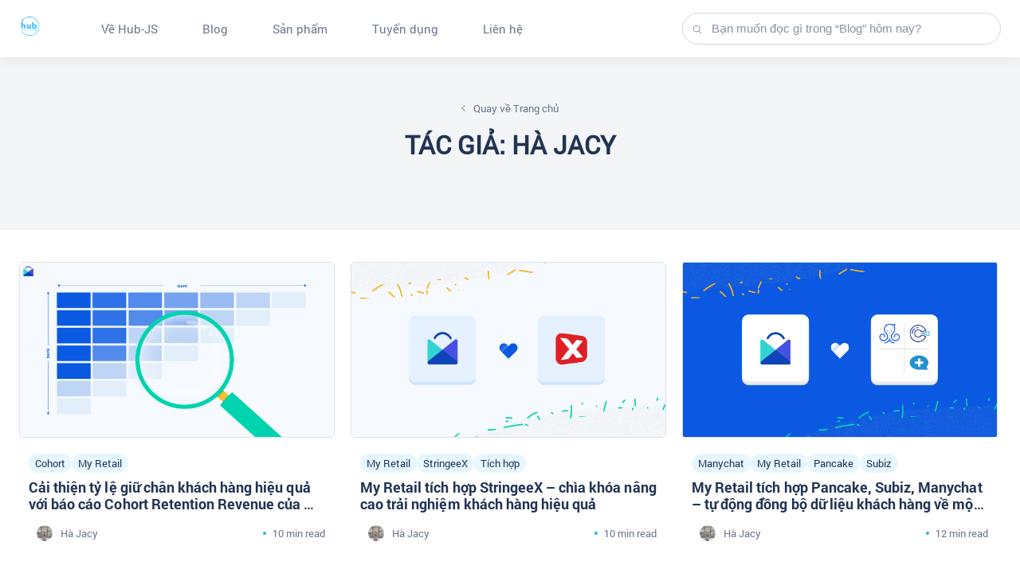

--- FILE ---
content_type: text/html; charset=UTF-8
request_url: https://blog.hub-js.com/author/demo/
body_size: 54697
content:
<!DOCTYPE html>
<html lang="en-US" prefix="og: https://ogp.me/ns#">
   <head>
      <meta charset="UTF-8">
      <meta name="viewport" content="width=device-width, initial-scale=1, maximum-scale=1">
      <!--[if IE]>
      <meta http-equiv="X-UA-Compatible" content="IE=edge">
      <![endif]-->
      
      <!-- Favicons-->
      <link rel="icon" href="https://blog.hub-js.com/wp-content/uploads/2021/08/cropped-photo_2021-08-19_15-44-16-32x32.jpg" sizes="32x32" />
<link rel="icon" href="https://blog.hub-js.com/wp-content/uploads/2021/08/cropped-photo_2021-08-19_15-44-16-192x192.jpg" sizes="192x192" />
<link rel="apple-touch-icon" href="https://blog.hub-js.com/wp-content/uploads/2021/08/cropped-photo_2021-08-19_15-44-16-180x180.jpg" />
<meta name="msapplication-TileImage" content="https://blog.hub-js.com/wp-content/uploads/2021/08/cropped-photo_2021-08-19_15-44-16-270x270.jpg" />
 
      
<!-- Search Engine Optimization by Rank Math - https://s.rankmath.com/home -->
<title>Hà Jacy - Blog HUB platform | hub-js Leading Solution Combine Adtech &amp; Martech</title>
<meta name="robots" content="follow, noindex"/>
<meta property="og:locale" content="en_US" />
<meta property="og:type" content="profile" />
<meta property="og:title" content="Hà Jacy - Blog HUB platform | hub-js Leading Solution Combine Adtech &amp; Martech" />
<meta property="og:url" content="https://blog.hub-js.com/author/demo/" />
<meta property="og:site_name" content="Blog HUB platform | hub-js" />
<meta name="twitter:card" content="summary_large_image" />
<meta name="twitter:title" content="Hà Jacy - Blog HUB platform | hub-js Leading Solution Combine Adtech &amp; Martech" />
<meta name="twitter:label1" content="Name" />
<meta name="twitter:data1" content="Hà Jacy" />
<meta name="twitter:label2" content="Posts" />
<meta name="twitter:data2" content="31" />
<script type="application/ld+json" class="rank-math-schema">{"@context":"https://schema.org","@graph":[{"@type":"Organization","@id":"https://blog.hub-js.com/#organization","name":"Hub Platform -","url":"https://blog.hub-js.com","email":"growth@hub-js.com"},{"@type":"WebSite","@id":"https://blog.hub-js.com/#website","url":"https://blog.hub-js.com","name":"Hub Platform -","publisher":{"@id":"https://blog.hub-js.com/#organization"},"inLanguage":"en-US"},{"@type":"BreadcrumbList","@id":"https://blog.hub-js.com/author/demo/#breadcrumb","itemListElement":[{"@type":"ListItem","position":"1","item":{"@id":"https://blog.hub-js.com","name":"Home"}}]},{"@type":"Person","@id":"https://blog.hub-js.com/author/demo/","name":"H\u00e0 Jacy","url":"https://blog.hub-js.com/author/demo/","image":{"@type":"ImageObject","@id":"https://secure.gravatar.com/avatar/8096d490bb991e610fb6b380ac48f7d8?s=96&amp;d=mm&amp;r=g","url":"https://secure.gravatar.com/avatar/8096d490bb991e610fb6b380ac48f7d8?s=96&amp;d=mm&amp;r=g","caption":"H\u00e0 Jacy","inLanguage":"en-US"},"worksFor":{"@id":"https://blog.hub-js.com/#organization"}},{"@type":"ProfilePage","@id":"https://blog.hub-js.com/author/demo/#webpage","url":"https://blog.hub-js.com/author/demo/","name":"H\u00e0 Jacy - Blog HUB platform | hub-js Leading Solution Combine Adtech &amp; Martech","author":{"@id":"https://blog.hub-js.com/author/demo/"},"isPartOf":{"@id":"https://blog.hub-js.com/#website"},"inLanguage":"en-US","breadcrumb":{"@id":"https://blog.hub-js.com/author/demo/#breadcrumb"}}]}</script>
<!-- /Rank Math WordPress SEO plugin -->

<link rel='dns-prefetch' href='//cdn.jsdelivr.net' />
<link rel='dns-prefetch' href='//cdnjs.cloudflare.com' />
<link rel='dns-prefetch' href='//s.w.org' />
<link rel="alternate" type="application/rss+xml" title="Blog HUB platform | hub-js &raquo; Feed" href="https://blog.hub-js.com/feed/" />
<link rel="alternate" type="application/rss+xml" title="Blog HUB platform | hub-js &raquo; Comments Feed" href="https://blog.hub-js.com/comments/feed/" />
<link rel="alternate" type="application/rss+xml" title="Blog HUB platform | hub-js &raquo; Posts by Hà Jacy Feed" href="https://blog.hub-js.com/author/demo/feed/" />
<script type="text/javascript">
window._wpemojiSettings = {"baseUrl":"https:\/\/s.w.org\/images\/core\/emoji\/13.1.0\/72x72\/","ext":".png","svgUrl":"https:\/\/s.w.org\/images\/core\/emoji\/13.1.0\/svg\/","svgExt":".svg","source":{"concatemoji":"https:\/\/blog.hub-js.com\/wp-includes\/js\/wp-emoji-release.min.js?ver=5.9.2"}};
/*! This file is auto-generated */
!function(e,a,t){var n,r,o,i=a.createElement("canvas"),p=i.getContext&&i.getContext("2d");function s(e,t){var a=String.fromCharCode;p.clearRect(0,0,i.width,i.height),p.fillText(a.apply(this,e),0,0);e=i.toDataURL();return p.clearRect(0,0,i.width,i.height),p.fillText(a.apply(this,t),0,0),e===i.toDataURL()}function c(e){var t=a.createElement("script");t.src=e,t.defer=t.type="text/javascript",a.getElementsByTagName("head")[0].appendChild(t)}for(o=Array("flag","emoji"),t.supports={everything:!0,everythingExceptFlag:!0},r=0;r<o.length;r++)t.supports[o[r]]=function(e){if(!p||!p.fillText)return!1;switch(p.textBaseline="top",p.font="600 32px Arial",e){case"flag":return s([127987,65039,8205,9895,65039],[127987,65039,8203,9895,65039])?!1:!s([55356,56826,55356,56819],[55356,56826,8203,55356,56819])&&!s([55356,57332,56128,56423,56128,56418,56128,56421,56128,56430,56128,56423,56128,56447],[55356,57332,8203,56128,56423,8203,56128,56418,8203,56128,56421,8203,56128,56430,8203,56128,56423,8203,56128,56447]);case"emoji":return!s([10084,65039,8205,55357,56613],[10084,65039,8203,55357,56613])}return!1}(o[r]),t.supports.everything=t.supports.everything&&t.supports[o[r]],"flag"!==o[r]&&(t.supports.everythingExceptFlag=t.supports.everythingExceptFlag&&t.supports[o[r]]);t.supports.everythingExceptFlag=t.supports.everythingExceptFlag&&!t.supports.flag,t.DOMReady=!1,t.readyCallback=function(){t.DOMReady=!0},t.supports.everything||(n=function(){t.readyCallback()},a.addEventListener?(a.addEventListener("DOMContentLoaded",n,!1),e.addEventListener("load",n,!1)):(e.attachEvent("onload",n),a.attachEvent("onreadystatechange",function(){"complete"===a.readyState&&t.readyCallback()})),(n=t.source||{}).concatemoji?c(n.concatemoji):n.wpemoji&&n.twemoji&&(c(n.twemoji),c(n.wpemoji)))}(window,document,window._wpemojiSettings);
</script>
<style type="text/css">
img.wp-smiley,
img.emoji {
	display: inline !important;
	border: none !important;
	box-shadow: none !important;
	height: 1em !important;
	width: 1em !important;
	margin: 0 0.07em !important;
	vertical-align: -0.1em !important;
	background: none !important;
	padding: 0 !important;
}
</style>
	<link rel='stylesheet' id='wp-block-library-css'  href='https://blog.hub-js.com/wp-includes/css/dist/block-library/style.min.css?ver=5.9.2' type='text/css' media='all' />
<style id='global-styles-inline-css' type='text/css'>
body{--wp--preset--color--black: #000000;--wp--preset--color--cyan-bluish-gray: #abb8c3;--wp--preset--color--white: #ffffff;--wp--preset--color--pale-pink: #f78da7;--wp--preset--color--vivid-red: #cf2e2e;--wp--preset--color--luminous-vivid-orange: #ff6900;--wp--preset--color--luminous-vivid-amber: #fcb900;--wp--preset--color--light-green-cyan: #7bdcb5;--wp--preset--color--vivid-green-cyan: #00d084;--wp--preset--color--pale-cyan-blue: #8ed1fc;--wp--preset--color--vivid-cyan-blue: #0693e3;--wp--preset--color--vivid-purple: #9b51e0;--wp--preset--gradient--vivid-cyan-blue-to-vivid-purple: linear-gradient(135deg,rgba(6,147,227,1) 0%,rgb(155,81,224) 100%);--wp--preset--gradient--light-green-cyan-to-vivid-green-cyan: linear-gradient(135deg,rgb(122,220,180) 0%,rgb(0,208,130) 100%);--wp--preset--gradient--luminous-vivid-amber-to-luminous-vivid-orange: linear-gradient(135deg,rgba(252,185,0,1) 0%,rgba(255,105,0,1) 100%);--wp--preset--gradient--luminous-vivid-orange-to-vivid-red: linear-gradient(135deg,rgba(255,105,0,1) 0%,rgb(207,46,46) 100%);--wp--preset--gradient--very-light-gray-to-cyan-bluish-gray: linear-gradient(135deg,rgb(238,238,238) 0%,rgb(169,184,195) 100%);--wp--preset--gradient--cool-to-warm-spectrum: linear-gradient(135deg,rgb(74,234,220) 0%,rgb(151,120,209) 20%,rgb(207,42,186) 40%,rgb(238,44,130) 60%,rgb(251,105,98) 80%,rgb(254,248,76) 100%);--wp--preset--gradient--blush-light-purple: linear-gradient(135deg,rgb(255,206,236) 0%,rgb(152,150,240) 100%);--wp--preset--gradient--blush-bordeaux: linear-gradient(135deg,rgb(254,205,165) 0%,rgb(254,45,45) 50%,rgb(107,0,62) 100%);--wp--preset--gradient--luminous-dusk: linear-gradient(135deg,rgb(255,203,112) 0%,rgb(199,81,192) 50%,rgb(65,88,208) 100%);--wp--preset--gradient--pale-ocean: linear-gradient(135deg,rgb(255,245,203) 0%,rgb(182,227,212) 50%,rgb(51,167,181) 100%);--wp--preset--gradient--electric-grass: linear-gradient(135deg,rgb(202,248,128) 0%,rgb(113,206,126) 100%);--wp--preset--gradient--midnight: linear-gradient(135deg,rgb(2,3,129) 0%,rgb(40,116,252) 100%);--wp--preset--duotone--dark-grayscale: url('#wp-duotone-dark-grayscale');--wp--preset--duotone--grayscale: url('#wp-duotone-grayscale');--wp--preset--duotone--purple-yellow: url('#wp-duotone-purple-yellow');--wp--preset--duotone--blue-red: url('#wp-duotone-blue-red');--wp--preset--duotone--midnight: url('#wp-duotone-midnight');--wp--preset--duotone--magenta-yellow: url('#wp-duotone-magenta-yellow');--wp--preset--duotone--purple-green: url('#wp-duotone-purple-green');--wp--preset--duotone--blue-orange: url('#wp-duotone-blue-orange');--wp--preset--font-size--small: 13px;--wp--preset--font-size--medium: 20px;--wp--preset--font-size--large: 36px;--wp--preset--font-size--x-large: 42px;}.has-black-color{color: var(--wp--preset--color--black) !important;}.has-cyan-bluish-gray-color{color: var(--wp--preset--color--cyan-bluish-gray) !important;}.has-white-color{color: var(--wp--preset--color--white) !important;}.has-pale-pink-color{color: var(--wp--preset--color--pale-pink) !important;}.has-vivid-red-color{color: var(--wp--preset--color--vivid-red) !important;}.has-luminous-vivid-orange-color{color: var(--wp--preset--color--luminous-vivid-orange) !important;}.has-luminous-vivid-amber-color{color: var(--wp--preset--color--luminous-vivid-amber) !important;}.has-light-green-cyan-color{color: var(--wp--preset--color--light-green-cyan) !important;}.has-vivid-green-cyan-color{color: var(--wp--preset--color--vivid-green-cyan) !important;}.has-pale-cyan-blue-color{color: var(--wp--preset--color--pale-cyan-blue) !important;}.has-vivid-cyan-blue-color{color: var(--wp--preset--color--vivid-cyan-blue) !important;}.has-vivid-purple-color{color: var(--wp--preset--color--vivid-purple) !important;}.has-black-background-color{background-color: var(--wp--preset--color--black) !important;}.has-cyan-bluish-gray-background-color{background-color: var(--wp--preset--color--cyan-bluish-gray) !important;}.has-white-background-color{background-color: var(--wp--preset--color--white) !important;}.has-pale-pink-background-color{background-color: var(--wp--preset--color--pale-pink) !important;}.has-vivid-red-background-color{background-color: var(--wp--preset--color--vivid-red) !important;}.has-luminous-vivid-orange-background-color{background-color: var(--wp--preset--color--luminous-vivid-orange) !important;}.has-luminous-vivid-amber-background-color{background-color: var(--wp--preset--color--luminous-vivid-amber) !important;}.has-light-green-cyan-background-color{background-color: var(--wp--preset--color--light-green-cyan) !important;}.has-vivid-green-cyan-background-color{background-color: var(--wp--preset--color--vivid-green-cyan) !important;}.has-pale-cyan-blue-background-color{background-color: var(--wp--preset--color--pale-cyan-blue) !important;}.has-vivid-cyan-blue-background-color{background-color: var(--wp--preset--color--vivid-cyan-blue) !important;}.has-vivid-purple-background-color{background-color: var(--wp--preset--color--vivid-purple) !important;}.has-black-border-color{border-color: var(--wp--preset--color--black) !important;}.has-cyan-bluish-gray-border-color{border-color: var(--wp--preset--color--cyan-bluish-gray) !important;}.has-white-border-color{border-color: var(--wp--preset--color--white) !important;}.has-pale-pink-border-color{border-color: var(--wp--preset--color--pale-pink) !important;}.has-vivid-red-border-color{border-color: var(--wp--preset--color--vivid-red) !important;}.has-luminous-vivid-orange-border-color{border-color: var(--wp--preset--color--luminous-vivid-orange) !important;}.has-luminous-vivid-amber-border-color{border-color: var(--wp--preset--color--luminous-vivid-amber) !important;}.has-light-green-cyan-border-color{border-color: var(--wp--preset--color--light-green-cyan) !important;}.has-vivid-green-cyan-border-color{border-color: var(--wp--preset--color--vivid-green-cyan) !important;}.has-pale-cyan-blue-border-color{border-color: var(--wp--preset--color--pale-cyan-blue) !important;}.has-vivid-cyan-blue-border-color{border-color: var(--wp--preset--color--vivid-cyan-blue) !important;}.has-vivid-purple-border-color{border-color: var(--wp--preset--color--vivid-purple) !important;}.has-vivid-cyan-blue-to-vivid-purple-gradient-background{background: var(--wp--preset--gradient--vivid-cyan-blue-to-vivid-purple) !important;}.has-light-green-cyan-to-vivid-green-cyan-gradient-background{background: var(--wp--preset--gradient--light-green-cyan-to-vivid-green-cyan) !important;}.has-luminous-vivid-amber-to-luminous-vivid-orange-gradient-background{background: var(--wp--preset--gradient--luminous-vivid-amber-to-luminous-vivid-orange) !important;}.has-luminous-vivid-orange-to-vivid-red-gradient-background{background: var(--wp--preset--gradient--luminous-vivid-orange-to-vivid-red) !important;}.has-very-light-gray-to-cyan-bluish-gray-gradient-background{background: var(--wp--preset--gradient--very-light-gray-to-cyan-bluish-gray) !important;}.has-cool-to-warm-spectrum-gradient-background{background: var(--wp--preset--gradient--cool-to-warm-spectrum) !important;}.has-blush-light-purple-gradient-background{background: var(--wp--preset--gradient--blush-light-purple) !important;}.has-blush-bordeaux-gradient-background{background: var(--wp--preset--gradient--blush-bordeaux) !important;}.has-luminous-dusk-gradient-background{background: var(--wp--preset--gradient--luminous-dusk) !important;}.has-pale-ocean-gradient-background{background: var(--wp--preset--gradient--pale-ocean) !important;}.has-electric-grass-gradient-background{background: var(--wp--preset--gradient--electric-grass) !important;}.has-midnight-gradient-background{background: var(--wp--preset--gradient--midnight) !important;}.has-small-font-size{font-size: var(--wp--preset--font-size--small) !important;}.has-medium-font-size{font-size: var(--wp--preset--font-size--medium) !important;}.has-large-font-size{font-size: var(--wp--preset--font-size--large) !important;}.has-x-large-font-size{font-size: var(--wp--preset--font-size--x-large) !important;}
</style>
<link rel='stylesheet' id='ez-icomoon-css'  href='https://blog.hub-js.com/wp-content/plugins/easy-table-of-contents/vendor/icomoon/style.min.css?ver=2.0.17' type='text/css' media='all' />
<link rel='stylesheet' id='ez-toc-css'  href='https://blog.hub-js.com/wp-content/plugins/easy-table-of-contents/assets/css/screen.min.css?ver=2.0.17' type='text/css' media='all' />
<style id='ez-toc-inline-css' type='text/css'>
div#ez-toc-container p.ez-toc-title {font-size: 120%;}div#ez-toc-container p.ez-toc-title {font-weight: 500;}div#ez-toc-container ul li {font-size: 95%;}div#ez-toc-container {width: 100%;}
</style>
<link rel='stylesheet' id='reset-css'  href='https://blog.hub-js.com/wp-content/themes/thanghanh102/styles/reset.css?ver=0.0.35' type='text/css' media='all' />
<link rel='stylesheet' id='slick-css'  href='//cdn.jsdelivr.net/npm/slick-carousel@1.8.1/slick/slick.css?ver=5.9.2' type='text/css' media='all' />
<link rel='stylesheet' id='viewer-css'  href='//cdnjs.cloudflare.com/ajax/libs/viewerjs/1.10.1/viewer.css?ver=5.9.2' type='text/css' media='all' />
<link rel='stylesheet' id='hover-css'  href='//cdnjs.cloudflare.com/ajax/libs/hover.css/2.1.1/css/hover-min.css?ver=5.9.2' type='text/css' media='all' />
<link rel='stylesheet' id='fontawesome-css'  href='https://blog.hub-js.com/wp-content/themes/thanghanh102/styles/fontawesome.css?ver=5.9.2' type='text/css' media='all' />
<link rel='stylesheet' id='theme-styles-css'  href='https://blog.hub-js.com/wp-content/themes/thanghanh102/styles/styles.css?ver=0.0.35' type='text/css' media='all' />
<link rel='stylesheet' id='littleones-style-css'  href='https://blog.hub-js.com/wp-content/themes/thanghanh102/style.css?ver=0.0.35' type='text/css' media='all' />
<link rel='stylesheet' id='custom-style-css'  href='https://blog.hub-js.com/wp-content/themes/thanghanh102/css/custom-style.css?ver=5.9.2' type='text/css' media='all' />
<!--[if lt IE 9]>
<script type='text/javascript' src='https://blog.hub-js.com/wp-content/themes/thanghanh102/js/respond.js?ver=0.0.35' id='littleones-html5shiv-js'></script>
<![endif]-->
<script type='text/javascript' src='https://blog.hub-js.com/wp-includes/js/jquery/jquery.min.js?ver=3.6.0' id='jquery-core-js'></script>
<script type='text/javascript' src='https://blog.hub-js.com/wp-includes/js/jquery/jquery-migrate.min.js?ver=3.3.2' id='jquery-migrate-js'></script>
<link rel="https://api.w.org/" href="https://blog.hub-js.com/wp-json/" /><link rel="alternate" type="application/json" href="https://blog.hub-js.com/wp-json/wp/v2/users/2" /><link rel="EditURI" type="application/rsd+xml" title="RSD" href="https://blog.hub-js.com/xmlrpc.php?rsd" />
<link rel="wlwmanifest" type="application/wlwmanifest+xml" href="https://blog.hub-js.com/wp-includes/wlwmanifest.xml" /> 
<meta name="generator" content="WordPress 5.9.2" />
<link rel="icon" href="https://blog.hub-js.com/wp-content/uploads/2021/08/cropped-photo_2021-08-19_15-44-16-32x32.jpg" sizes="32x32" />
<link rel="icon" href="https://blog.hub-js.com/wp-content/uploads/2021/08/cropped-photo_2021-08-19_15-44-16-192x192.jpg" sizes="192x192" />
<link rel="apple-touch-icon" href="https://blog.hub-js.com/wp-content/uploads/2021/08/cropped-photo_2021-08-19_15-44-16-180x180.jpg" />
<meta name="msapplication-TileImage" content="https://blog.hub-js.com/wp-content/uploads/2021/08/cropped-photo_2021-08-19_15-44-16-270x270.jpg" />
   </head>
   <body data-rsssl=1 class="archive author author-demo author-2">
  
        <div class="wrapper">
            <div class="header_display_fixed">
                <header>
                    <form action="/" method="get">
                    <div class="container">
                        <a class="menu_mobile" style="display: none;" href="javascript:void(0);" class="icon" onclick="menu_mobile()"><img width="28px" height="28px" src="https://blog.hub-js.com/wp-content/themes/thanghanh102/images/icon/menu_mobile.png"></a>
                        <a href="/"><img class="logo" src="https://blog.hub-js.com/wp-content/uploads/2023/10/HUB-logo-1-1.png" alt="Logo image" style="height: 28px;"></a>
                        <!-- <img class="menu__icon" src="https://blog.hub-js.com/wp-content/themes/thanghanh102/images/icon-bars.svg" alt="menu icon"> -->
                        <div class="overlay">
                            <div class="header__right">
                                <nav class="navbar">
                                <ul id="menu-main-menu" class="menu navbar__list"><li id="menu-item-43" class="menu-item menu-item-type-custom menu-item-object-custom menu-item-43"><a  href="//hub-js.com/">Về Hub-JS</a></li>
<li id="menu-item-44" class="menu-item menu-item-type-taxonomy menu-item-object-category menu-item-has-children menu-item-44"><a  href="https://blog.hub-js.com/category/blog/">Blog</a>
<ul role="menu" class="dropdown-menu">
	<li id="menu-item-2571" class="menu-item menu-item-type-taxonomy menu-item-object-category menu-item-2571"><a  href="https://blog.hub-js.com/category/blog/ebook/">Ebooks</a></li>
	<li id="menu-item-2298" class="menu-item menu-item-type-taxonomy menu-item-object-category menu-item-2298"><a  href="https://blog.hub-js.com/category/blog/case-studies/">Case studies</a></li>
	<li id="menu-item-1361" class="menu-item menu-item-type-taxonomy menu-item-object-category menu-item-1361"><a  href="https://blog.hub-js.com/category/blog/webinar/">Webinar</a></li>
	<li id="menu-item-1327" class="menu-item menu-item-type-taxonomy menu-item-object-category menu-item-1327"><a  href="https://blog.hub-js.com/category/cap-nhat/">Cập nhật</a></li>
	<li id="menu-item-46" class="menu-item menu-item-type-taxonomy menu-item-object-category menu-item-46"><a  href="https://blog.hub-js.com/category/blog/kinh-doanh-truc-tuyen/">Kinh doanh trực tuyến</a></li>
	<li id="menu-item-45" class="menu-item menu-item-type-taxonomy menu-item-object-category menu-item-45"><a  href="https://blog.hub-js.com/category/blog/chuyen-doi-so/">Chuyển đổi số</a></li>
	<li id="menu-item-47" class="menu-item menu-item-type-taxonomy menu-item-object-category menu-item-47"><a  href="https://blog.hub-js.com/category/blog/toi-uu-dua-tren-du-lieu/">Tối ưu dựa trên dữ liệu</a></li>
	<li id="menu-item-48" class="menu-item menu-item-type-taxonomy menu-item-object-category menu-item-48"><a  href="https://blog.hub-js.com/category/blog/quan-tri-nguon-nhan-luc/">Quản trị nguồn nhân lực</a></li>
</ul>
</li>
<li id="menu-item-1328" class="menu-item menu-item-type-taxonomy menu-item-object-category menu-item-has-children menu-item-1328"><a  href="https://blog.hub-js.com/category/san-pham/">Sản phẩm</a>
<ul role="menu" class="dropdown-menu">
	<li id="menu-item-1800" class="menu-item menu-item-type-custom menu-item-object-custom menu-item-1800"><a  href="https://www.adsme.digital/">AdsMe Digital</a></li>
	<li id="menu-item-1801" class="menu-item menu-item-type-custom menu-item-object-custom menu-item-1801"><a  href="https://www.cus.asia/">Cus Asia</a></li>
	<li id="menu-item-1802" class="menu-item menu-item-type-custom menu-item-object-custom menu-item-1802"><a  href="https://www.ex-tech.co/">Ex-Tech</a></li>
	<li id="menu-item-1803" class="menu-item menu-item-type-custom menu-item-object-custom menu-item-1803"><a  href="https://www.hrm.mobi/">HRM Mobi</a></li>
	<li id="menu-item-1804" class="menu-item menu-item-type-custom menu-item-object-custom menu-item-1804"><a  href="https://www.myretail.me/">My Retail</a></li>
	<li id="menu-item-1805" class="menu-item menu-item-type-custom menu-item-object-custom menu-item-1805"><a  href="https://www.testflow.biz/">Test Flow</a></li>
	<li id="menu-item-1806" class="menu-item menu-item-type-custom menu-item-object-custom menu-item-1806"><a  href="https://www.myretail.me/uid">UID</a></li>
</ul>
</li>
<li id="menu-item-49" class="menu-item menu-item-type-custom menu-item-object-custom menu-item-49"><a  href="//tuyendung.hqgroups.vn/">Tuyển dụng</a></li>
<li id="menu-item-50" class="menu-item menu-item-type-custom menu-item-object-custom menu-item-50"><a  href="//hub-js.com">Liên hệ</a></li>
</ul>                                    <!-- <ul class="navbar__list">
                                        <li class="navbar__item"><a class="navbar__title" href="#">Về Hub-JS</a></li>
                                        <li class="navbar__item"><a class="navbar__title" href="#">Blog</a>
                                            <ul class="submenu" role="menu">
                                                <li class="submenu__item"><a href="#">Category 1</a></li>
                                                <li class="submenu__item"><a href="#">Category 2</a></li>
                                                <li class="submenu__item"><a href="#">Category 3</a></li>
                                                <li class="submenu__item"><a href="#">Category 4</a></li>
                                                <li class="submenu__item"><a href="#">Category 5</a></li>
                                            </ul>
                                        </li>
                                        <li class="navbar__item"><a class="navbar__title" href="#">Tuyển dụng</a></li>
                                        <li class="navbar__item"><a class="navbar__title" href="#">Liên hệ</a></li>
                                    </ul> -->
                                </nav>
                                
                                <div class="header__search input__box">
                                    <!--  -->
                                    <i class="search_icon"><img src="https://blog.hub-js.com/wp-content/themes/thanghanh102/images/icon-search.svg"></i>
                                    
                                        <input class="header__input" type="text" placeholder="Bạn muốn đọc gì trong “Blog” hôm nay?" name="s">
                                    <!-- </form> -->
                                </div>
                                
                            </div>
                        </div>
                    </div>
                    </form>
                    <div style="display: none;" id="myLinks">
                        <a href="https://hub-js.com/"><p id="menu_hubjs">Về Hub-JS</p></a><hr>
                        <a onclick="blog_menu_mobile()"><p id="menu_blog">Blog <i id="arrow_blog" class="arrow-right"></i></p></a>
                        <div style="display: none;" id="blog_menu_mobile">
                            <a href="/category/blog/"><p>Blog</p></a>
                            <a href="/category/blog/chuyen-doi-so/"><p>Chuyển đổi số</p></a>
                            <a href="/category/blog/kinh-doanh-truc-tuyen/"><p>Kinh doanh trực tuyến</p></a>
                            <a href="/category/blog/toi-uu-dua-tren-du-lieu/"><p>Tối ưu dựa trên dữ liệu</p></a>
                            <a href="/category/blog/quan-tri-nguon-nhan-luc/"><p>Quản trị nguồn nhân lực</p></a>
                        </div><hr>
                        <a onclick="product_menu_mobile()"><p id="menu_product">Sản phẩm <i id="arrow_prod" class="arrow-right" ></i></p></a>
                        <div style="display: none;" id="product_menu_mobile">
                            <a href="/category/san-pham/"><p>Sản phẩm</p></a>
                            <a href="/category/san-pham/adsme-digital/"><p>AdsMe Digital</p></a>
                            <a href="/category/san-pham/cus-asia/"><p>Cus Asia</p></a>
                            <a href="/category/san-pham/ex-tech/"><p>Ex-Tech</p></a>
                            <a href="/category/san-pham/hrm-mobi/"><p>HRM Mobi</p></a>
                            <a href="/category/san-pham/my-retail/"><p>My Retail</p></a>
                            <a href="/category/san-pham/test-flow/"><p>Test Flow</p></a>
                            <a href="/category/san-pham/uid/"><p>UID</p></a>
                        </div><hr>
                        <a href="/category/cap-nhat/"><p id="menu_update">Cập nhật</p></a><hr>
                        <a href="https://tuyendung.hqgroups.vn/"><p id="menu_hire">Tuyển dụng</p></a>
                    </div>
                </header>
            </div>

        <div class="category__head fix_spacing_cls">
            <div class="category__head-content">
                <a class="back-to-blog" href="/"><img class="left-angle" src="/wp-content/themes/thanghanh102/images/icon-right-angle.svg" alt=""><span>Quay về Trang chủ</span></a>
                <h2 class="category__title">Tác giả: Hà Jacy</h2>
            </div>
        </div>
        <div class="category__content">
            <div class="container">
                <div class="section">
                    <div class="section__grid --cols-3">
                                                <div class="hvr-glow post__item  --medium"><a class="post__item-img img__wrapper" href="https://blog.hub-js.com/cohort-retention-revenue-cua-my-retail/"><img src="https://blog.hub-js.com/wp-content/uploads/2023/04/Cohort-1.png" alt="post image thumbnail" /></a>
                            <div class="post__item-desc">
                                <div class="tag__list">
                                    <a href="/tag/cohort" class="tag__item --post">Cohort</a><a href="/tag/my-retail" class="tag__item --post">My Retail</a>                                </div>
                                <h3 class="post__item-title"><a href="https://blog.hub-js.com/cohort-retention-revenue-cua-my-retail/">Cải thiện tỷ lệ giữ chân khách hàng hiệu quả với báo cáo Cohort Retention Revenue của My Retail</a></h3>
                                <div class="post__item-info">
                                    <div class="post__item-author"><div class="post_au_img"><img class="rounded" width="20px" height="20px" src="https://blog.hub-js.com/wp-content/uploads/2021/09/thu-ha.jpg"></div><a href="https://blog.hub-js.com/author/demo/">Hà Jacy</a></div>
                                    <div class="post__item-read"><span class="dot"></span><span>10 min read</span></div>
                                </div>
                            </div>
                        </div>
                                                <div class="hvr-glow post__item  --medium"><a class="post__item-img img__wrapper" href="https://blog.hub-js.com/my-retail-tich-hop-stringeex/"><img src="https://blog.hub-js.com/wp-content/uploads/2023/04/Tich-hop-stringee.png" alt="post image thumbnail" /></a>
                            <div class="post__item-desc">
                                <div class="tag__list">
                                    <a href="/tag/my-retail" class="tag__item --post">My Retail</a><a href="/tag/stringeex" class="tag__item --post">StringeeX</a><a href="/tag/tich-hop" class="tag__item --post">Tích hợp</a>                                </div>
                                <h3 class="post__item-title"><a href="https://blog.hub-js.com/my-retail-tich-hop-stringeex/">My Retail tích hợp StringeeX &#8211; chìa khóa nâng cao trải nghiệm khách hàng hiệu quả</a></h3>
                                <div class="post__item-info">
                                    <div class="post__item-author"><div class="post_au_img"><img class="rounded" width="20px" height="20px" src="https://blog.hub-js.com/wp-content/uploads/2021/09/thu-ha.jpg"></div><a href="https://blog.hub-js.com/author/demo/">Hà Jacy</a></div>
                                    <div class="post__item-read"><span class="dot"></span><span>10 min read</span></div>
                                </div>
                            </div>
                        </div>
                                                <div class="hvr-glow post__item  --medium"><a class="post__item-img img__wrapper" href="https://blog.hub-js.com/my-retail-tich-hop-pancake-subiz-manychat/"><img src="https://blog.hub-js.com/wp-content/uploads/2023/03/tich-hop-chat.png" alt="post image thumbnail" /></a>
                            <div class="post__item-desc">
                                <div class="tag__list">
                                    <a href="/tag/manychat" class="tag__item --post">Manychat</a><a href="/tag/my-retail" class="tag__item --post">My Retail</a><a href="/tag/pancake" class="tag__item --post">Pancake</a><a href="/tag/subiz" class="tag__item --post">Subiz</a>                                </div>
                                <h3 class="post__item-title"><a href="https://blog.hub-js.com/my-retail-tich-hop-pancake-subiz-manychat/">My Retail tích hợp Pancake, Subiz, Manychat &#8211; tự động đồng bộ dữ liệu khách hàng về một nền tảng</a></h3>
                                <div class="post__item-info">
                                    <div class="post__item-author"><div class="post_au_img"><img class="rounded" width="20px" height="20px" src="https://blog.hub-js.com/wp-content/uploads/2021/09/thu-ha.jpg"></div><a href="https://blog.hub-js.com/author/demo/">Hà Jacy</a></div>
                                    <div class="post__item-read"><span class="dot"></span><span>12 min read</span></div>
                                </div>
                            </div>
                        </div>
                                                <div class="hvr-glow post__item  --medium"><a class="post__item-img img__wrapper" href="https://blog.hub-js.com/my-retail-tich-hop-zalo/"><img src="https://blog.hub-js.com/wp-content/uploads/2023/03/Tich-hop-voi-Zalo-1.png" alt="post image thumbnail" /></a>
                            <div class="post__item-desc">
                                <div class="tag__list">
                                    <a href="/tag/my-retail" class="tag__item --post">My Retail</a><a href="/tag/zalo" class="tag__item --post">Zalo</a>                                </div>
                                <h3 class="post__item-title"><a href="https://blog.hub-js.com/my-retail-tich-hop-zalo/">My Retail tích hợp Zalo &#8211; chăm sóc khách hàng chuyên nghiệp và nâng cao mức độ hài lòng</a></h3>
                                <div class="post__item-info">
                                    <div class="post__item-author"><div class="post_au_img"><img class="rounded" width="20px" height="20px" src="https://blog.hub-js.com/wp-content/uploads/2021/09/thu-ha.jpg"></div><a href="https://blog.hub-js.com/author/demo/">Hà Jacy</a></div>
                                    <div class="post__item-read"><span class="dot"></span><span>14 min read</span></div>
                                </div>
                            </div>
                        </div>
                                                <div class="hvr-glow post__item  --medium"><a class="post__item-img img__wrapper" href="https://blog.hub-js.com/my-retail-tich-hop-kiotviet/"><img src="https://blog.hub-js.com/wp-content/uploads/2023/03/Tich-hop-Kiot-viet.png" alt="post image thumbnail" /></a>
                            <div class="post__item-desc">
                                <div class="tag__list">
                                    <a href="/tag/kiotviet" class="tag__item --post">KiotViet</a><a href="/tag/my-retail" class="tag__item --post">My Retail</a>                                </div>
                                <h3 class="post__item-title"><a href="https://blog.hub-js.com/my-retail-tich-hop-kiotviet/">My Retail tích hợp KiotViet &#8211; Khai thác dữ liệu khách hàng hiệu quả để gia tăng doanh thu</a></h3>
                                <div class="post__item-info">
                                    <div class="post__item-author"><div class="post_au_img"><img class="rounded" width="20px" height="20px" src="https://blog.hub-js.com/wp-content/uploads/2021/09/thu-ha.jpg"></div><a href="https://blog.hub-js.com/author/demo/">Hà Jacy</a></div>
                                    <div class="post__item-read"><span class="dot"></span><span>12 min read</span></div>
                                </div>
                            </div>
                        </div>
                                                <div class="hvr-glow post__item  --medium"><a class="post__item-img img__wrapper" href="https://blog.hub-js.com/xay-dung-van-hoa-de-tang-truong-tiet-kiem-cho-doanh-nghiep-vua-va-nho/"><img src="https://blog.hub-js.com/wp-content/uploads/2022/10/VHDN_blog.png" alt="post image thumbnail" /></a>
                            <div class="post__item-desc">
                                <div class="tag__list">
                                    <a href="/tag/sme" class="tag__item --post">SME</a><a href="/tag/xay-dung-van-hoa-doanh-nghiep" class="tag__item --post">Xây dựng văn hóa doanh nghiệp</a>                                </div>
                                <h3 class="post__item-title"><a href="https://blog.hub-js.com/xay-dung-van-hoa-de-tang-truong-tiet-kiem-cho-doanh-nghiep-vua-va-nho/">Thông tin giá trị từ sự kiện “Xây dựng văn hóa để tăng trưởng &#038; tiết kiệm cho doanh nghiệp vừa và nhỏ”</a></h3>
                                <div class="post__item-info">
                                    <div class="post__item-author"><div class="post_au_img"><img class="rounded" width="20px" height="20px" src="https://blog.hub-js.com/wp-content/uploads/2021/09/thu-ha.jpg"></div><a href="https://blog.hub-js.com/author/demo/">Hà Jacy</a></div>
                                    <div class="post__item-read"><span class="dot"></span><span>7 min read</span></div>
                                </div>
                            </div>
                        </div>
                                                <div class="hvr-glow post__item  --medium"><a class="post__item-img img__wrapper" href="https://blog.hub-js.com/founder-talk-04-web-analytics-tracking-tang-truong-kinh-doanh-truc-tuyen/"><img src="https://blog.hub-js.com/wp-content/uploads/2022/10/Blog-founder-talk-04.png" alt="post image thumbnail" /></a>
                            <div class="post__item-desc">
                                <div class="tag__list">
                                    <a href="/tag/ecommerce" class="tag__item --post">Ecommerce</a><a href="/tag/founder-talk" class="tag__item --post">founder talk</a><a href="/tag/tracking" class="tag__item --post">tracking</a><a href="/tag/web-analytics" class="tag__item --post">web analytics</a><a href="/tag/webinar" class="tag__item --post">Webinar</a>                                </div>
                                <h3 class="post__item-title"><a href="https://blog.hub-js.com/founder-talk-04-web-analytics-tracking-tang-truong-kinh-doanh-truc-tuyen/">Founder Talk 04: Web analytics &#038; tracking, tăng trưởng kinh doanh trực tuyến</a></h3>
                                <div class="post__item-info">
                                    <div class="post__item-author"><div class="post_au_img"><img class="rounded" width="20px" height="20px" src="https://blog.hub-js.com/wp-content/uploads/2021/09/thu-ha.jpg"></div><a href="https://blog.hub-js.com/author/demo/">Hà Jacy</a></div>
                                    <div class="post__item-read"><span class="dot"></span><span>6 min read</span></div>
                                </div>
                            </div>
                        </div>
                                                <div class="hvr-glow post__item  --medium"><a class="post__item-img img__wrapper" href="https://blog.hub-js.com/cdp-he-thong-luu-tru-du-lieu-khach-hang-dinh-danh/"><img src="https://blog.hub-js.com/wp-content/uploads/2021/08/Bai-7_Coverpage@3x-3.png" alt="post image thumbnail" /></a>
                            <div class="post__item-desc">
                                <div class="tag__list">
                                    <a href="/tag/cdp" class="tag__item --post">CDP</a><a href="/tag/cus-asia" class="tag__item --post">Cus Asia</a><a href="/tag/luu-tru" class="tag__item --post">lưu trữ</a>                                </div>
                                <h3 class="post__item-title"><a href="https://blog.hub-js.com/cdp-he-thong-luu-tru-du-lieu-khach-hang-dinh-danh/">CDP &#8211; Hệ thống lưu trữ dữ liệu khách hàng định danh</a></h3>
                                <div class="post__item-info">
                                    <div class="post__item-author"><div class="post_au_img"><img class="rounded" width="20px" height="20px" src="https://blog.hub-js.com/wp-content/uploads/2021/09/thu-ha.jpg"></div><a href="https://blog.hub-js.com/author/demo/">Hà Jacy</a></div>
                                    <div class="post__item-read"><span class="dot"></span><span>14 min read</span></div>
                                </div>
                            </div>
                        </div>
                                                <div class="hvr-glow post__item  --medium"><a class="post__item-img img__wrapper" href="https://blog.hub-js.com/tiep-thi-quang-cao-da-kenh/"><img src="https://blog.hub-js.com/wp-content/uploads/2021/08/Da-kenh@3x.png" alt="post image thumbnail" /></a>
                            <div class="post__item-desc">
                                <div class="tag__list">
                                    <a href="/tag/toi-uu-du-lieu" class="tag__item --post">Tối ưu dữ liệu</a>                                </div>
                                <h3 class="post__item-title"><a href="https://blog.hub-js.com/tiep-thi-quang-cao-da-kenh/">Tiếp thị &#038; quảng cáo đa kênh dựa trên dữ liệu</a></h3>
                                <div class="post__item-info">
                                    <div class="post__item-author"><div class="post_au_img"><img class="rounded" width="20px" height="20px" src="https://blog.hub-js.com/wp-content/uploads/2021/09/thu-ha.jpg"></div><a href="https://blog.hub-js.com/author/demo/">Hà Jacy</a></div>
                                    <div class="post__item-read"><span class="dot"></span><span>12 min read</span></div>
                                </div>
                            </div>
                        </div>
                                                <div class="hvr-glow post__item  --medium"><a class="post__item-img img__wrapper" href="https://blog.hub-js.com/chuoi-4-ebook-gay-chan-dong-nganh-duoc/"><img src="https://blog.hub-js.com/wp-content/uploads/2022/01/ebook-duoc.png" alt="post image thumbnail" /></a>
                            <div class="post__item-desc">
                                <div class="tag__list">
                                    <a href="/tag/ebook" class="tag__item --post">Ebook</a><a href="/tag/ebook-duoc" class="tag__item --post">Ebook Dược</a><a href="/tag/hanh-trinh-nganh-duoc" class="tag__item --post">Hành trình ngành Dược</a>                                </div>
                                <h3 class="post__item-title"><a href="https://blog.hub-js.com/chuoi-4-ebook-gay-chan-dong-nganh-duoc/">Chuỗi 4 ebook gây chấn động ngành Dược</a></h3>
                                <div class="post__item-info">
                                    <div class="post__item-author"><div class="post_au_img"><img class="rounded" width="20px" height="20px" src="https://blog.hub-js.com/wp-content/uploads/2021/09/thu-ha.jpg"></div><a href="https://blog.hub-js.com/author/demo/">Hà Jacy</a></div>
                                    <div class="post__item-read"><span class="dot"></span><span>16 min read</span></div>
                                </div>
                            </div>
                        </div>
                                                <div class="hvr-glow post__item  --medium"><a class="post__item-img img__wrapper" href="https://blog.hub-js.com/start-up-ban-can-lam-gi-khi-co-founder-cua-ban-dang-phat-trien-san-pham/"><img src="https://blog.hub-js.com/wp-content/uploads/2021/08/11@3x.png" alt="post image thumbnail" /></a>
                            <div class="post__item-desc">
                                <div class="tag__list">
                                    <a href="/tag/chuyen-doi-so" class="tag__item --post">Chuyển đổi số</a><a href="/tag/co-founder" class="tag__item --post">Co-founder</a><a href="/tag/coo" class="tag__item --post">COO</a><a href="/tag/founder" class="tag__item --post">Founder</a><a href="/tag/startup" class="tag__item --post">Start-up</a>                                </div>
                                <h3 class="post__item-title"><a href="https://blog.hub-js.com/start-up-ban-can-lam-gi-khi-co-founder-cua-ban-dang-phat-trien-san-pham/">Câu chuyện khởi nghiệp: Bạn cần làm gì khi co-founder của bạn đang phát triển sản phẩm ?</a></h3>
                                <div class="post__item-info">
                                    <div class="post__item-author"><div class="post_au_img"><img class="rounded" width="20px" height="20px" src="https://blog.hub-js.com/wp-content/uploads/2021/09/thu-ha.jpg"></div><a href="https://blog.hub-js.com/author/demo/">Hà Jacy</a></div>
                                    <div class="post__item-read"><span class="dot"></span><span>9 min read</span></div>
                                </div>
                            </div>
                        </div>
                                                <div class="hvr-glow post__item  --medium"><a class="post__item-img img__wrapper" href="https://blog.hub-js.com/marketing-analytics-va-nhung-dieu-co-ban/"><img src="https://blog.hub-js.com/wp-content/uploads/2021/10/Phân-tích-tiếp-thị-marketing-analytics-và-những-diều-cơ-bản@3x.png" alt="post image thumbnail" /></a>
                            <div class="post__item-desc">
                                <div class="tag__list">
                                    <a href="/tag/toi-uu-du-lieu" class="tag__item --post">Tối ưu dữ liệu</a>                                </div>
                                <h3 class="post__item-title"><a href="https://blog.hub-js.com/marketing-analytics-va-nhung-dieu-co-ban/">Marketing Analytics và những điều cơ bản</a></h3>
                                <div class="post__item-info">
                                    <div class="post__item-author"><div class="post_au_img"><img class="rounded" width="20px" height="20px" src="https://blog.hub-js.com/wp-content/uploads/2021/09/thu-ha.jpg"></div><a href="https://blog.hub-js.com/author/demo/">Hà Jacy</a></div>
                                    <div class="post__item-read"><span class="dot"></span><span>11 min read</span></div>
                                </div>
                            </div>
                        </div>
                                            </div>
                </div>
            </div>
        </div>


        <footer>
            <div class="container footer__desktop">
                <div class="footer__content">
                    <div class="footer__left"><img class="logo" src="https://blog.hub-js.com/wp-content/uploads/2023/10/HUB-logo-1-1.png" alt="logo image">
                        <p>Chúng tôi tiên phong trong tích hợp dữ liệu dựa trên hành trình khách hàng. Kết hợp giữa các nền tảng công nghệ và tùy chỉnh nghiệp vụ vận hành phù hợp với doanh nghiệp bạn!</p>
                        <div class="footer__contact">
                            <div class="footer__contact-item"><img class="footer__icon" src="https://blog.hub-js.com/wp-content/themes/thanghanh102/images/icon-address.svg" alt="footer contact icon"><span>Địa chỉ: 125 Dương Quảng Hàm, Cầu Giấy, Hà Nội</span></div>
                            <div class="footer__contact-item"><img class="footer__icon" src="https://blog.hub-js.com/wp-content/themes/thanghanh102/images/icon-phone.svg" alt="footer contact icon"><span>Hotline: 032.817.9699</span></div>
                            <div class="footer__contact-item"><img class="footer__icon" src="https://blog.hub-js.com/wp-content/themes/thanghanh102/images/icon-message.svg" alt="footer contact icon"><span>Email: growth@hub-js.com</span></div>
                            <div class="footer__contact-item"><a href="https://tinnhiemmang.vn/danh-ba-tin-nhiem/bloghub-jscom-1656585591" target"_blank"=""><img class="footer__icon" src="https://tinnhiemmang.vn/handle_cert?id=blog.hub-js.com" alt="footer contact icon" style=" width: 70%;"></a></div>
                        </div>
                    </div>
                    <div class="footer__middle">
                        <div class="section__header">
                            <h2 class="section__title">cơ hội nghề nghiệp</h2>
                        </div>
                        <ul class="footer__list">
                                                        <li><span class="dot"></span><a href="https://tuyendung.hqgroups.vn/jobs-detail/chuyen-vien-cao-cap-digital-marketing">Chuyên viên cao cấp Digital Marketing</a></li>
                                                        <li><span class="dot"></span><a href="https://tuyendung.hqgroups.vn/jobs-detail/chuyen-vien-marketing">Chuyên viên Marketing</a></li>
                                                        <li><span class="dot"></span><a href="https://tuyendung.hqgroups.vn/jobs-detail/it-recruitment"> IT Recruitment</a></li>
                                                        <li><span class="dot"></span><a href="https://tuyendung.hqgroups.vn/jobs-detail/project-manager">Project Manager</a></li>
                                                        <li><span class="dot"></span><a href="https://tuyendung.hqgroups.vn/jobs-detail/product-designer">Product Designer</a></li>
                                                        <li><span class="dot"></span><a href="https://tuyendung.hqgroups.vn/jobs-detail/business-analyst">Business Analyst</a></li>
                                                        <li><span class="dot"></span><a href="https://tuyendung.hqgroups.vn/jobs-detail/php-developer-laravel-mysql">PHP Developer (Laravel, MySQL)</a></li>
                                                    </ul>
                    </div>
                    <div class="footer__right">
                        <div class="footer__right-item">
                            <div class="section__header">
                                <h2 class="section__title">từ khóa nổi bật</h2>
                            </div>
                            <div class="tag__list --no-scroll">
                                <a href='/tag/crm' title='CRM Tag' class='tag__item --footer'>CRM</a><a href='/tag/cdp' title='CDP Tag' class='tag__item --footer'>CDP</a><a href='/tag/dmp' title='DMP Tag' class='tag__item --footer'>DMP</a><a href='/tag/phan-tich-du-lieu' title='phân tích Tag' class='tag__item --footer'>phân tích</a><a href='/tag/hrm-mobi' title='HRM mobi Tag' class='tag__item --footer'>HRM mobi</a><a href='/tag/marketing' title='Marketing Tag' class='tag__item --footer'>Marketing</a><a href='/tag/data' title='Data Tag' class='tag__item --footer'>Data</a><a href='/tag/hanh-trinh-khach-hang' title='hành trình khách hàng Tag' class='tag__item --footer'>hành trình khách hàng</a>                            </div>
                            
                        </div>
                        <div class="footer__right-item">
                            <div class="section__header">
                                <h2 class="section__title">theo dõi chúng tôi</h2>
                            </div>
                            <div class="footer__connect">
                                <a class="social__connect-icon" href="https://www.facebook.com/hub.platform/"><img src="https://blog.hub-js.com/wp-content/themes/thanghanh102/images/img-facebook.png" alt="facebook logo"></a>
                                <!-- <a class="social__connect-icon" href="https://hub-js.com/"><img src="https://blog.hub-js.com/wp-content/themes/thanghanh102/images/img-google.png" alt="google logo"></a> -->
                                <a class="social__connect-icon" href="https://www.linkedin.com/company/hub-js/"><img src="https://blog.hub-js.com/wp-content/themes/thanghanh102/images/img-linkedin.png" alt="linkedin logo"></a>
                            </div>
                        </div>
                    </div>
                </div>
                <div class="footer__copyright">
                    <div class="footer__divider"></div>
                    <p>Copyright 2021 © Hub-JS</p>
                </div>
            </div>
            <div class="footer__menu mobile">
              <div class="footer__menu-list">
                                <a class="footer__menu-item" href="/"><img class="menu-icon" src="/wp-content/themes/thanghanh102/images/Home.svg" alt="home icon"><span class="menu-title">Trang chủ</span></a>
                                                <a class="footer__menu-item" href="/?s="><img class="menu-icon" src="/wp-content/themes/thanghanh102/images/icon-search-footer.svg" alt="search icon"><span class="menu-title">Tìm kiếm</span></a>
                                                <a class="footer__menu-item" href="https://blog.hub-js.com/category/blog/"><img class="menu-icon" src="/wp-content/themes/thanghanh102/images/icon-blog.svg" alt="blog icon"><span class="menu-title">Blog</span></a>
                                <a class="footer__menu-item" href="https://hub-js.com/"><img class="menu-icon" src="/wp-content/themes/thanghanh102/images/icon-phone-footer.svg" alt="phone icon"><span class="menu-title">Liên hệ</span></a></div>
            </div>
        </footer>
    </div>
    <script type='text/javascript' src='https://cdn.jsdelivr.net/npm/slick-carousel@1.8.1/slick/slick.min.js?ver=5.9.2' id='littleone-slick-js'></script>
<script type='text/javascript' src='//cdnjs.cloudflare.com/ajax/libs/viewerjs/1.10.1/viewer.min.js?ver=5.9.2' id='littleone-viewer-js'></script>
<script type='text/javascript' src='https://blog.hub-js.com/wp-content/themes/thanghanh102/scripts/swiper.min.js?ver=0.0.35' id='swiper-js'></script>
<script type='text/javascript' src='https://blog.hub-js.com/wp-content/themes/thanghanh102/scripts/main.js?ver=0.0.35' id='main-js'></script>
<div id="tt" role="tooltip" aria-label="Tooltip content" class="cmtt"></div>    <!-- Hubjs Tag Manager -->
    <script type="text/javascript">
        window.onload = function() {
            var _mtm = window._mtm = window._mtm || [];
            _mtm.push({'mtm.startTime': (new Date().getTime()), 'event': 'mtm.Start'});
            var d=document, g=d.createElement('script'), s=d.getElementsByTagName('script')[0];
            g.type='text/javascript'; g.async=true; g.src='https://analytics.hub-js.com/js/container_fV6iZA73.js'; s.parentNode.insertBefore(g,s);
        }
    </script>
    <style> div#hubspot-messages-iframe-container {bottom: 50px !important; } </style> 
    <!-- End Hubjs Tag Manager -->
</body>

</html><!--
Performance optimized by Redis Object Cache. Learn more: https://wprediscache.com

Retrieved 3732 objects (648 KB) from Redis using PhpRedis (v5.3.4).
-->


--- FILE ---
content_type: text/html; charset=UTF-8
request_url: https://blog.hub-js.com/wp-content/themes/thanghanh102/css/custom-style.css?ver=5.9.2
body_size: 294194
content:
<!DOCTYPE html>
<html lang="en-US" prefix="og: https://ogp.me/ns#">
   <head>
      <meta charset="UTF-8">
      <meta name="viewport" content="width=device-width, initial-scale=1, maximum-scale=1">
      <!--[if IE]>
      <meta http-equiv="X-UA-Compatible" content="IE=edge">
      <![endif]-->
      
      <!-- Favicons-->
      <link rel="icon" href="https://blog.hub-js.com/wp-content/uploads/2021/08/cropped-photo_2021-08-19_15-44-16-32x32.jpg" sizes="32x32" />
<link rel="icon" href="https://blog.hub-js.com/wp-content/uploads/2021/08/cropped-photo_2021-08-19_15-44-16-192x192.jpg" sizes="192x192" />
<link rel="apple-touch-icon" href="https://blog.hub-js.com/wp-content/uploads/2021/08/cropped-photo_2021-08-19_15-44-16-180x180.jpg" />
<meta name="msapplication-TileImage" content="https://blog.hub-js.com/wp-content/uploads/2021/08/cropped-photo_2021-08-19_15-44-16-270x270.jpg" />
 
      
<!-- Search Engine Optimization by Rank Math - https://s.rankmath.com/home -->
<title>Home - Blog HUB platform | hub-js Leading Solutions Combine Adtech and Martech</title>
<meta name="robots" content="follow, index, max-snippet:-1, max-video-preview:-1, max-image-preview:large"/>
<link rel="canonical" href="https://blog.hub-js.com/" />
<meta property="og:locale" content="en_US" />
<meta property="og:type" content="website" />
<meta property="og:title" content="Home - Blog HUB platform | hub-js Leading Solutions Combine Adtech and Martech" />
<meta property="og:url" content="https://blog.hub-js.com/" />
<meta property="og:site_name" content="Blog HUB platform | hub-js" />
<meta property="og:updated_time" content="2023-08-15T09:56:10+07:00" />
<meta property="og:image" content="https://blog.hub-js.com/wp-content/uploads/2023/08/Frame-15621.png" />
<meta property="og:image:secure_url" content="https://blog.hub-js.com/wp-content/uploads/2023/08/Frame-15621.png" />
<meta property="og:image:width" content="1200" />
<meta property="og:image:height" content="630" />
<meta property="og:image:alt" content="HUB-Platform" />
<meta property="og:image:type" content="image/png" />
<meta property="article:published_time" content="2021-08-11T00:37:57+07:00" />
<meta property="article:modified_time" content="2023-08-15T09:56:10+07:00" />
<meta name="twitter:card" content="summary_large_image" />
<meta name="twitter:title" content="Home - Blog HUB platform | hub-js Leading Solutions Combine Adtech and Martech" />
<meta name="twitter:image" content="https://blog.hub-js.com/wp-content/uploads/2023/08/Frame-15621.png" />
<meta name="twitter:label1" content="Written by" />
<meta name="twitter:data1" content="Hà Jacy" />
<meta name="twitter:label2" content="Time to read" />
<meta name="twitter:data2" content="Less than a minute" />
<script type="application/ld+json" class="rank-math-schema">{"@context":"https://schema.org","@graph":[{"@type":"Organization","@id":"https://blog.hub-js.com/#organization","name":"Hub Platform -","url":"https://blog.hub-js.com","email":"growth@hub-js.com"},{"@type":"WebSite","@id":"https://blog.hub-js.com/#website","url":"https://blog.hub-js.com","name":"Hub Platform -","publisher":{"@id":"https://blog.hub-js.com/#organization"},"inLanguage":"en-US","potentialAction":{"@type":"SearchAction","target":"https://blog.hub-js.com/?s={search_term_string}","query-input":"required name=search_term_string"}},{"@type":"ImageObject","@id":"https://blog.hub-js.com/wp-content/uploads/2023/08/Frame-15621.png","url":"https://blog.hub-js.com/wp-content/uploads/2023/08/Frame-15621.png","width":"1200","height":"630","caption":"HUB-Platform","inLanguage":"en-US"},{"@type":"Person","@id":"https://blog.hub-js.com/author/demo/","name":"H\u00e0 Jacy","url":"https://blog.hub-js.com/author/demo/","image":{"@type":"ImageObject","@id":"https://secure.gravatar.com/avatar/8096d490bb991e610fb6b380ac48f7d8?s=96&amp;d=mm&amp;r=g","url":"https://secure.gravatar.com/avatar/8096d490bb991e610fb6b380ac48f7d8?s=96&amp;d=mm&amp;r=g","caption":"H\u00e0 Jacy","inLanguage":"en-US"},"worksFor":{"@id":"https://blog.hub-js.com/#organization"}},{"@type":"WebPage","@id":"https://blog.hub-js.com/#webpage","url":"https://blog.hub-js.com/","name":"Home - Blog HUB platform | hub-js Leading Solutions Combine Adtech and Martech","datePublished":"2021-08-11T00:37:57+07:00","dateModified":"2023-08-15T09:56:10+07:00","author":{"@id":"https://blog.hub-js.com/author/demo/"},"isPartOf":{"@id":"https://blog.hub-js.com/#website"},"primaryImageOfPage":{"@id":"https://blog.hub-js.com/wp-content/uploads/2023/08/Frame-15621.png"},"inLanguage":"en-US"},{"@type":"Article","headline":"Home - Blog HUB platform | hub-js Leading Solutions Combine Adtech and Martech | HUB - Leading Solution","datePublished":"2021-08-11T00:37:57+07:00","dateModified":"2023-08-15T09:56:10+07:00","author":{"@id":"https://blog.hub-js.com/author/demo/"},"publisher":{"@id":"https://blog.hub-js.com/#organization"},"name":"Home - Blog HUB platform | hub-js Leading Solutions Combine Adtech and Martech | HUB - Leading Solution","@id":"https://blog.hub-js.com/#richSnippet","isPartOf":{"@id":"https://blog.hub-js.com/#webpage"},"image":{"@id":"https://blog.hub-js.com/wp-content/uploads/2023/08/Frame-15621.png"},"inLanguage":"en-US","mainEntityOfPage":{"@id":"https://blog.hub-js.com/#webpage"}}]}</script>
<!-- /Rank Math WordPress SEO plugin -->

<link rel='dns-prefetch' href='//cdn.jsdelivr.net' />
<link rel='dns-prefetch' href='//cdnjs.cloudflare.com' />
<link rel='dns-prefetch' href='//s.w.org' />
<link rel="alternate" type="application/rss+xml" title="Blog HUB platform | hub-js &raquo; Feed" href="https://blog.hub-js.com/feed/" />
<link rel="alternate" type="application/rss+xml" title="Blog HUB platform | hub-js &raquo; Comments Feed" href="https://blog.hub-js.com/comments/feed/" />
<script type="text/javascript">
window._wpemojiSettings = {"baseUrl":"https:\/\/s.w.org\/images\/core\/emoji\/13.1.0\/72x72\/","ext":".png","svgUrl":"https:\/\/s.w.org\/images\/core\/emoji\/13.1.0\/svg\/","svgExt":".svg","source":{"concatemoji":"https:\/\/blog.hub-js.com\/wp-includes\/js\/wp-emoji-release.min.js?ver=5.9.2"}};
/*! This file is auto-generated */
!function(e,a,t){var n,r,o,i=a.createElement("canvas"),p=i.getContext&&i.getContext("2d");function s(e,t){var a=String.fromCharCode;p.clearRect(0,0,i.width,i.height),p.fillText(a.apply(this,e),0,0);e=i.toDataURL();return p.clearRect(0,0,i.width,i.height),p.fillText(a.apply(this,t),0,0),e===i.toDataURL()}function c(e){var t=a.createElement("script");t.src=e,t.defer=t.type="text/javascript",a.getElementsByTagName("head")[0].appendChild(t)}for(o=Array("flag","emoji"),t.supports={everything:!0,everythingExceptFlag:!0},r=0;r<o.length;r++)t.supports[o[r]]=function(e){if(!p||!p.fillText)return!1;switch(p.textBaseline="top",p.font="600 32px Arial",e){case"flag":return s([127987,65039,8205,9895,65039],[127987,65039,8203,9895,65039])?!1:!s([55356,56826,55356,56819],[55356,56826,8203,55356,56819])&&!s([55356,57332,56128,56423,56128,56418,56128,56421,56128,56430,56128,56423,56128,56447],[55356,57332,8203,56128,56423,8203,56128,56418,8203,56128,56421,8203,56128,56430,8203,56128,56423,8203,56128,56447]);case"emoji":return!s([10084,65039,8205,55357,56613],[10084,65039,8203,55357,56613])}return!1}(o[r]),t.supports.everything=t.supports.everything&&t.supports[o[r]],"flag"!==o[r]&&(t.supports.everythingExceptFlag=t.supports.everythingExceptFlag&&t.supports[o[r]]);t.supports.everythingExceptFlag=t.supports.everythingExceptFlag&&!t.supports.flag,t.DOMReady=!1,t.readyCallback=function(){t.DOMReady=!0},t.supports.everything||(n=function(){t.readyCallback()},a.addEventListener?(a.addEventListener("DOMContentLoaded",n,!1),e.addEventListener("load",n,!1)):(e.attachEvent("onload",n),a.attachEvent("onreadystatechange",function(){"complete"===a.readyState&&t.readyCallback()})),(n=t.source||{}).concatemoji?c(n.concatemoji):n.wpemoji&&n.twemoji&&(c(n.twemoji),c(n.wpemoji)))}(window,document,window._wpemojiSettings);
</script>
<style type="text/css">
img.wp-smiley,
img.emoji {
	display: inline !important;
	border: none !important;
	box-shadow: none !important;
	height: 1em !important;
	width: 1em !important;
	margin: 0 0.07em !important;
	vertical-align: -0.1em !important;
	background: none !important;
	padding: 0 !important;
}
</style>
	<link rel='stylesheet' id='wp-block-library-css'  href='https://blog.hub-js.com/wp-includes/css/dist/block-library/style.min.css?ver=5.9.2' type='text/css' media='all' />
<style id='global-styles-inline-css' type='text/css'>
body{--wp--preset--color--black: #000000;--wp--preset--color--cyan-bluish-gray: #abb8c3;--wp--preset--color--white: #ffffff;--wp--preset--color--pale-pink: #f78da7;--wp--preset--color--vivid-red: #cf2e2e;--wp--preset--color--luminous-vivid-orange: #ff6900;--wp--preset--color--luminous-vivid-amber: #fcb900;--wp--preset--color--light-green-cyan: #7bdcb5;--wp--preset--color--vivid-green-cyan: #00d084;--wp--preset--color--pale-cyan-blue: #8ed1fc;--wp--preset--color--vivid-cyan-blue: #0693e3;--wp--preset--color--vivid-purple: #9b51e0;--wp--preset--gradient--vivid-cyan-blue-to-vivid-purple: linear-gradient(135deg,rgba(6,147,227,1) 0%,rgb(155,81,224) 100%);--wp--preset--gradient--light-green-cyan-to-vivid-green-cyan: linear-gradient(135deg,rgb(122,220,180) 0%,rgb(0,208,130) 100%);--wp--preset--gradient--luminous-vivid-amber-to-luminous-vivid-orange: linear-gradient(135deg,rgba(252,185,0,1) 0%,rgba(255,105,0,1) 100%);--wp--preset--gradient--luminous-vivid-orange-to-vivid-red: linear-gradient(135deg,rgba(255,105,0,1) 0%,rgb(207,46,46) 100%);--wp--preset--gradient--very-light-gray-to-cyan-bluish-gray: linear-gradient(135deg,rgb(238,238,238) 0%,rgb(169,184,195) 100%);--wp--preset--gradient--cool-to-warm-spectrum: linear-gradient(135deg,rgb(74,234,220) 0%,rgb(151,120,209) 20%,rgb(207,42,186) 40%,rgb(238,44,130) 60%,rgb(251,105,98) 80%,rgb(254,248,76) 100%);--wp--preset--gradient--blush-light-purple: linear-gradient(135deg,rgb(255,206,236) 0%,rgb(152,150,240) 100%);--wp--preset--gradient--blush-bordeaux: linear-gradient(135deg,rgb(254,205,165) 0%,rgb(254,45,45) 50%,rgb(107,0,62) 100%);--wp--preset--gradient--luminous-dusk: linear-gradient(135deg,rgb(255,203,112) 0%,rgb(199,81,192) 50%,rgb(65,88,208) 100%);--wp--preset--gradient--pale-ocean: linear-gradient(135deg,rgb(255,245,203) 0%,rgb(182,227,212) 50%,rgb(51,167,181) 100%);--wp--preset--gradient--electric-grass: linear-gradient(135deg,rgb(202,248,128) 0%,rgb(113,206,126) 100%);--wp--preset--gradient--midnight: linear-gradient(135deg,rgb(2,3,129) 0%,rgb(40,116,252) 100%);--wp--preset--duotone--dark-grayscale: url('#wp-duotone-dark-grayscale');--wp--preset--duotone--grayscale: url('#wp-duotone-grayscale');--wp--preset--duotone--purple-yellow: url('#wp-duotone-purple-yellow');--wp--preset--duotone--blue-red: url('#wp-duotone-blue-red');--wp--preset--duotone--midnight: url('#wp-duotone-midnight');--wp--preset--duotone--magenta-yellow: url('#wp-duotone-magenta-yellow');--wp--preset--duotone--purple-green: url('#wp-duotone-purple-green');--wp--preset--duotone--blue-orange: url('#wp-duotone-blue-orange');--wp--preset--font-size--small: 13px;--wp--preset--font-size--medium: 20px;--wp--preset--font-size--large: 36px;--wp--preset--font-size--x-large: 42px;}.has-black-color{color: var(--wp--preset--color--black) !important;}.has-cyan-bluish-gray-color{color: var(--wp--preset--color--cyan-bluish-gray) !important;}.has-white-color{color: var(--wp--preset--color--white) !important;}.has-pale-pink-color{color: var(--wp--preset--color--pale-pink) !important;}.has-vivid-red-color{color: var(--wp--preset--color--vivid-red) !important;}.has-luminous-vivid-orange-color{color: var(--wp--preset--color--luminous-vivid-orange) !important;}.has-luminous-vivid-amber-color{color: var(--wp--preset--color--luminous-vivid-amber) !important;}.has-light-green-cyan-color{color: var(--wp--preset--color--light-green-cyan) !important;}.has-vivid-green-cyan-color{color: var(--wp--preset--color--vivid-green-cyan) !important;}.has-pale-cyan-blue-color{color: var(--wp--preset--color--pale-cyan-blue) !important;}.has-vivid-cyan-blue-color{color: var(--wp--preset--color--vivid-cyan-blue) !important;}.has-vivid-purple-color{color: var(--wp--preset--color--vivid-purple) !important;}.has-black-background-color{background-color: var(--wp--preset--color--black) !important;}.has-cyan-bluish-gray-background-color{background-color: var(--wp--preset--color--cyan-bluish-gray) !important;}.has-white-background-color{background-color: var(--wp--preset--color--white) !important;}.has-pale-pink-background-color{background-color: var(--wp--preset--color--pale-pink) !important;}.has-vivid-red-background-color{background-color: var(--wp--preset--color--vivid-red) !important;}.has-luminous-vivid-orange-background-color{background-color: var(--wp--preset--color--luminous-vivid-orange) !important;}.has-luminous-vivid-amber-background-color{background-color: var(--wp--preset--color--luminous-vivid-amber) !important;}.has-light-green-cyan-background-color{background-color: var(--wp--preset--color--light-green-cyan) !important;}.has-vivid-green-cyan-background-color{background-color: var(--wp--preset--color--vivid-green-cyan) !important;}.has-pale-cyan-blue-background-color{background-color: var(--wp--preset--color--pale-cyan-blue) !important;}.has-vivid-cyan-blue-background-color{background-color: var(--wp--preset--color--vivid-cyan-blue) !important;}.has-vivid-purple-background-color{background-color: var(--wp--preset--color--vivid-purple) !important;}.has-black-border-color{border-color: var(--wp--preset--color--black) !important;}.has-cyan-bluish-gray-border-color{border-color: var(--wp--preset--color--cyan-bluish-gray) !important;}.has-white-border-color{border-color: var(--wp--preset--color--white) !important;}.has-pale-pink-border-color{border-color: var(--wp--preset--color--pale-pink) !important;}.has-vivid-red-border-color{border-color: var(--wp--preset--color--vivid-red) !important;}.has-luminous-vivid-orange-border-color{border-color: var(--wp--preset--color--luminous-vivid-orange) !important;}.has-luminous-vivid-amber-border-color{border-color: var(--wp--preset--color--luminous-vivid-amber) !important;}.has-light-green-cyan-border-color{border-color: var(--wp--preset--color--light-green-cyan) !important;}.has-vivid-green-cyan-border-color{border-color: var(--wp--preset--color--vivid-green-cyan) !important;}.has-pale-cyan-blue-border-color{border-color: var(--wp--preset--color--pale-cyan-blue) !important;}.has-vivid-cyan-blue-border-color{border-color: var(--wp--preset--color--vivid-cyan-blue) !important;}.has-vivid-purple-border-color{border-color: var(--wp--preset--color--vivid-purple) !important;}.has-vivid-cyan-blue-to-vivid-purple-gradient-background{background: var(--wp--preset--gradient--vivid-cyan-blue-to-vivid-purple) !important;}.has-light-green-cyan-to-vivid-green-cyan-gradient-background{background: var(--wp--preset--gradient--light-green-cyan-to-vivid-green-cyan) !important;}.has-luminous-vivid-amber-to-luminous-vivid-orange-gradient-background{background: var(--wp--preset--gradient--luminous-vivid-amber-to-luminous-vivid-orange) !important;}.has-luminous-vivid-orange-to-vivid-red-gradient-background{background: var(--wp--preset--gradient--luminous-vivid-orange-to-vivid-red) !important;}.has-very-light-gray-to-cyan-bluish-gray-gradient-background{background: var(--wp--preset--gradient--very-light-gray-to-cyan-bluish-gray) !important;}.has-cool-to-warm-spectrum-gradient-background{background: var(--wp--preset--gradient--cool-to-warm-spectrum) !important;}.has-blush-light-purple-gradient-background{background: var(--wp--preset--gradient--blush-light-purple) !important;}.has-blush-bordeaux-gradient-background{background: var(--wp--preset--gradient--blush-bordeaux) !important;}.has-luminous-dusk-gradient-background{background: var(--wp--preset--gradient--luminous-dusk) !important;}.has-pale-ocean-gradient-background{background: var(--wp--preset--gradient--pale-ocean) !important;}.has-electric-grass-gradient-background{background: var(--wp--preset--gradient--electric-grass) !important;}.has-midnight-gradient-background{background: var(--wp--preset--gradient--midnight) !important;}.has-small-font-size{font-size: var(--wp--preset--font-size--small) !important;}.has-medium-font-size{font-size: var(--wp--preset--font-size--medium) !important;}.has-large-font-size{font-size: var(--wp--preset--font-size--large) !important;}.has-x-large-font-size{font-size: var(--wp--preset--font-size--x-large) !important;}
</style>
<link rel='stylesheet' id='ez-icomoon-css'  href='https://blog.hub-js.com/wp-content/plugins/easy-table-of-contents/vendor/icomoon/style.min.css?ver=2.0.17' type='text/css' media='all' />
<link rel='stylesheet' id='ez-toc-css'  href='https://blog.hub-js.com/wp-content/plugins/easy-table-of-contents/assets/css/screen.min.css?ver=2.0.17' type='text/css' media='all' />
<style id='ez-toc-inline-css' type='text/css'>
div#ez-toc-container p.ez-toc-title {font-size: 120%;}div#ez-toc-container p.ez-toc-title {font-weight: 500;}div#ez-toc-container ul li {font-size: 95%;}div#ez-toc-container {width: 100%;}
</style>
<link rel='stylesheet' id='reset-css'  href='https://blog.hub-js.com/wp-content/themes/thanghanh102/styles/reset.css?ver=0.0.35' type='text/css' media='all' />
<link rel='stylesheet' id='slick-css'  href='//cdn.jsdelivr.net/npm/slick-carousel@1.8.1/slick/slick.css?ver=5.9.2' type='text/css' media='all' />
<link rel='stylesheet' id='viewer-css'  href='//cdnjs.cloudflare.com/ajax/libs/viewerjs/1.10.1/viewer.css?ver=5.9.2' type='text/css' media='all' />
<link rel='stylesheet' id='hover-css'  href='//cdnjs.cloudflare.com/ajax/libs/hover.css/2.1.1/css/hover-min.css?ver=5.9.2' type='text/css' media='all' />
<link rel='stylesheet' id='fontawesome-css'  href='https://blog.hub-js.com/wp-content/themes/thanghanh102/styles/fontawesome.css?ver=5.9.2' type='text/css' media='all' />
<link rel='stylesheet' id='theme-styles-css'  href='https://blog.hub-js.com/wp-content/themes/thanghanh102/styles/styles.css?ver=0.0.35' type='text/css' media='all' />
<link rel='stylesheet' id='littleones-style-css'  href='https://blog.hub-js.com/wp-content/themes/thanghanh102/style.css?ver=0.0.35' type='text/css' media='all' />
<link rel='stylesheet' id='custom-style-css'  href='https://blog.hub-js.com/wp-content/themes/thanghanh102/css/custom-style.css?ver=5.9.2' type='text/css' media='all' />
<!--[if lt IE 9]>
<script type='text/javascript' src='https://blog.hub-js.com/wp-content/themes/thanghanh102/js/respond.js?ver=0.0.35' id='littleones-html5shiv-js'></script>
<![endif]-->
<script type='text/javascript' src='https://blog.hub-js.com/wp-includes/js/jquery/jquery.min.js?ver=3.6.0' id='jquery-core-js'></script>
<script type='text/javascript' src='https://blog.hub-js.com/wp-includes/js/jquery/jquery-migrate.min.js?ver=3.3.2' id='jquery-migrate-js'></script>
<link rel="https://api.w.org/" href="https://blog.hub-js.com/wp-json/" /><link rel="alternate" type="application/json" href="https://blog.hub-js.com/wp-json/wp/v2/pages/116" /><link rel="EditURI" type="application/rsd+xml" title="RSD" href="https://blog.hub-js.com/xmlrpc.php?rsd" />
<link rel="wlwmanifest" type="application/wlwmanifest+xml" href="https://blog.hub-js.com/wp-includes/wlwmanifest.xml" /> 
<meta name="generator" content="WordPress 5.9.2" />
<link rel='shortlink' href='https://blog.hub-js.com/' />
<link rel="alternate" type="application/json+oembed" href="https://blog.hub-js.com/wp-json/oembed/1.0/embed?url=https%3A%2F%2Fblog.hub-js.com%2F" />
<link rel="alternate" type="text/xml+oembed" href="https://blog.hub-js.com/wp-json/oembed/1.0/embed?url=https%3A%2F%2Fblog.hub-js.com%2F&#038;format=xml" />
<link rel="icon" href="https://blog.hub-js.com/wp-content/uploads/2021/08/cropped-photo_2021-08-19_15-44-16-32x32.jpg" sizes="32x32" />
<link rel="icon" href="https://blog.hub-js.com/wp-content/uploads/2021/08/cropped-photo_2021-08-19_15-44-16-192x192.jpg" sizes="192x192" />
<link rel="apple-touch-icon" href="https://blog.hub-js.com/wp-content/uploads/2021/08/cropped-photo_2021-08-19_15-44-16-180x180.jpg" />
<meta name="msapplication-TileImage" content="https://blog.hub-js.com/wp-content/uploads/2021/08/cropped-photo_2021-08-19_15-44-16-270x270.jpg" />
   </head>
   <body data-rsssl=1 class="home page-template page-template-template page-template-header_page page-template-templateheader_page-php page page-id-116 home-page">
  
        <div class="wrapper">
            <div class="header_display_fixed">
                <header>
                    <form action="/" method="get">
                    <div class="container">
                        <a class="menu_mobile" style="display: none;" href="javascript:void(0);" class="icon" onclick="menu_mobile()"><img width="28px" height="28px" src="https://blog.hub-js.com/wp-content/themes/thanghanh102/images/icon/menu_mobile.png"></a>
                        <a href="/"><img class="logo" src="https://blog.hub-js.com/wp-content/uploads/2023/10/HUB-logo-1-1.png" alt="Logo image" style="height: 28px;"></a>
                        <!-- <img class="menu__icon" src="https://blog.hub-js.com/wp-content/themes/thanghanh102/images/icon-bars.svg" alt="menu icon"> -->
                        <div class="overlay">
                            <div class="header__right">
                                <nav class="navbar">
                                <ul id="menu-main-menu" class="menu navbar__list"><li id="menu-item-43" class="menu-item menu-item-type-custom menu-item-object-custom menu-item-43"><a  href="//hub-js.com/">Về Hub-JS</a></li>
<li id="menu-item-44" class="menu-item menu-item-type-taxonomy menu-item-object-category menu-item-has-children menu-item-44"><a  href="https://blog.hub-js.com/category/blog/">Blog</a>
<ul role="menu" class="dropdown-menu">
	<li id="menu-item-2571" class="menu-item menu-item-type-taxonomy menu-item-object-category menu-item-2571"><a  href="https://blog.hub-js.com/category/blog/ebook/">Ebooks</a></li>
	<li id="menu-item-2298" class="menu-item menu-item-type-taxonomy menu-item-object-category menu-item-2298"><a  href="https://blog.hub-js.com/category/blog/case-studies/">Case studies</a></li>
	<li id="menu-item-1361" class="menu-item menu-item-type-taxonomy menu-item-object-category menu-item-1361"><a  href="https://blog.hub-js.com/category/blog/webinar/">Webinar</a></li>
	<li id="menu-item-1327" class="menu-item menu-item-type-taxonomy menu-item-object-category menu-item-1327"><a  href="https://blog.hub-js.com/category/cap-nhat/">Cập nhật</a></li>
	<li id="menu-item-46" class="menu-item menu-item-type-taxonomy menu-item-object-category menu-item-46"><a  href="https://blog.hub-js.com/category/blog/kinh-doanh-truc-tuyen/">Kinh doanh trực tuyến</a></li>
	<li id="menu-item-45" class="menu-item menu-item-type-taxonomy menu-item-object-category menu-item-45"><a  href="https://blog.hub-js.com/category/blog/chuyen-doi-so/">Chuyển đổi số</a></li>
	<li id="menu-item-47" class="menu-item menu-item-type-taxonomy menu-item-object-category menu-item-47"><a  href="https://blog.hub-js.com/category/blog/toi-uu-dua-tren-du-lieu/">Tối ưu dựa trên dữ liệu</a></li>
	<li id="menu-item-48" class="menu-item menu-item-type-taxonomy menu-item-object-category menu-item-48"><a  href="https://blog.hub-js.com/category/blog/quan-tri-nguon-nhan-luc/">Quản trị nguồn nhân lực</a></li>
</ul>
</li>
<li id="menu-item-1328" class="menu-item menu-item-type-taxonomy menu-item-object-category menu-item-has-children menu-item-1328"><a  href="https://blog.hub-js.com/category/san-pham/">Sản phẩm</a>
<ul role="menu" class="dropdown-menu">
	<li id="menu-item-1800" class="menu-item menu-item-type-custom menu-item-object-custom menu-item-1800"><a  href="https://www.adsme.digital/">AdsMe Digital</a></li>
	<li id="menu-item-1801" class="menu-item menu-item-type-custom menu-item-object-custom menu-item-1801"><a  href="https://www.cus.asia/">Cus Asia</a></li>
	<li id="menu-item-1802" class="menu-item menu-item-type-custom menu-item-object-custom menu-item-1802"><a  href="https://www.ex-tech.co/">Ex-Tech</a></li>
	<li id="menu-item-1803" class="menu-item menu-item-type-custom menu-item-object-custom menu-item-1803"><a  href="https://www.hrm.mobi/">HRM Mobi</a></li>
	<li id="menu-item-1804" class="menu-item menu-item-type-custom menu-item-object-custom menu-item-1804"><a  href="https://www.myretail.me/">My Retail</a></li>
	<li id="menu-item-1805" class="menu-item menu-item-type-custom menu-item-object-custom menu-item-1805"><a  href="https://www.testflow.biz/">Test Flow</a></li>
	<li id="menu-item-1806" class="menu-item menu-item-type-custom menu-item-object-custom menu-item-1806"><a  href="https://www.myretail.me/uid">UID</a></li>
</ul>
</li>
<li id="menu-item-49" class="menu-item menu-item-type-custom menu-item-object-custom menu-item-49"><a  href="//tuyendung.hqgroups.vn/">Tuyển dụng</a></li>
<li id="menu-item-50" class="menu-item menu-item-type-custom menu-item-object-custom menu-item-50"><a  href="//hub-js.com">Liên hệ</a></li>
</ul>                                    <!-- <ul class="navbar__list">
                                        <li class="navbar__item"><a class="navbar__title" href="#">Về Hub-JS</a></li>
                                        <li class="navbar__item"><a class="navbar__title" href="#">Blog</a>
                                            <ul class="submenu" role="menu">
                                                <li class="submenu__item"><a href="#">Category 1</a></li>
                                                <li class="submenu__item"><a href="#">Category 2</a></li>
                                                <li class="submenu__item"><a href="#">Category 3</a></li>
                                                <li class="submenu__item"><a href="#">Category 4</a></li>
                                                <li class="submenu__item"><a href="#">Category 5</a></li>
                                            </ul>
                                        </li>
                                        <li class="navbar__item"><a class="navbar__title" href="#">Tuyển dụng</a></li>
                                        <li class="navbar__item"><a class="navbar__title" href="#">Liên hệ</a></li>
                                    </ul> -->
                                </nav>
                                
                                <div class="header__search input__box">
                                    <!--  -->
                                    <i class="search_icon"><img src="https://blog.hub-js.com/wp-content/themes/thanghanh102/images/icon-search.svg"></i>
                                    
                                        <input class="header__input" type="text" placeholder="Bạn muốn đọc gì trong “Blog” hôm nay?" name="s">
                                    <!-- </form> -->
                                </div>
                                
                            </div>
                        </div>
                    </div>
                    </form>
                    <div style="display: none;" id="myLinks">
                        <a href="https://hub-js.com/"><p id="menu_hubjs">Về Hub-JS</p></a><hr>
                        <a onclick="blog_menu_mobile()"><p id="menu_blog">Blog <i id="arrow_blog" class="arrow-right"></i></p></a>
                        <div style="display: none;" id="blog_menu_mobile">
                            <a href="/category/blog/"><p>Blog</p></a>
                            <a href="/category/blog/chuyen-doi-so/"><p>Chuyển đổi số</p></a>
                            <a href="/category/blog/kinh-doanh-truc-tuyen/"><p>Kinh doanh trực tuyến</p></a>
                            <a href="/category/blog/toi-uu-dua-tren-du-lieu/"><p>Tối ưu dựa trên dữ liệu</p></a>
                            <a href="/category/blog/quan-tri-nguon-nhan-luc/"><p>Quản trị nguồn nhân lực</p></a>
                        </div><hr>
                        <a onclick="product_menu_mobile()"><p id="menu_product">Sản phẩm <i id="arrow_prod" class="arrow-right" ></i></p></a>
                        <div style="display: none;" id="product_menu_mobile">
                            <a href="/category/san-pham/"><p>Sản phẩm</p></a>
                            <a href="/category/san-pham/adsme-digital/"><p>AdsMe Digital</p></a>
                            <a href="/category/san-pham/cus-asia/"><p>Cus Asia</p></a>
                            <a href="/category/san-pham/ex-tech/"><p>Ex-Tech</p></a>
                            <a href="/category/san-pham/hrm-mobi/"><p>HRM Mobi</p></a>
                            <a href="/category/san-pham/my-retail/"><p>My Retail</p></a>
                            <a href="/category/san-pham/test-flow/"><p>Test Flow</p></a>
                            <a href="/category/san-pham/uid/"><p>UID</p></a>
                        </div><hr>
                        <a href="/category/cap-nhat/"><p id="menu_update">Cập nhật</p></a><hr>
                        <a href="https://tuyendung.hqgroups.vn/"><p id="menu_hire">Tuyển dụng</p></a>
                    </div>
                </header>
            </div><div class="container home__container">
            <div class="home-divider mobile"></div>
            <div class="section home__banner">
                                <div class="home__banner-left">
                    <div class="banner-post">
                        <a class="banner-post__img img__wrapper" href="https://blog.hub-js.com/vuot-bao-2025-loyalty-kep-cho-duoc-phan-phoi/"><img src="https://blog.hub-js.com/wp-content/uploads/2025/11/unnamed-5-1028x684.jpg" alt="Home banner image">
                            <div class="ribbon-wrapper">
                                <div class="ribbon">feature
                                    <div class="ribbon__tail"></div>
                                </div>
                            </div>
                        </a>
                        <div class="banner-post__info">
                                                        <a class="category mobile" href="https://blog.hub-js.com/category/blog/"> BLOG</a>
                            <h2 class="banner-post__title"><a href="https://blog.hub-js.com/vuot-bao-2025-loyalty-kep-cho-duoc-phan-phoi/">My Retail đồng hành cùng &#8220;Đồng tâm vượt bão 2025&#8221; &#8211; Kiến tạo sức mạnh Loyalty kép cho doanh nghiệp Dược phân phối cùng cộng đồng Tâm sự Marketing Y Dược</a></h2>
                            <div class="banner-post__desc phone_desc"><p>Ng&agrave;y 30/10 v&#7915;a qua, s&#7921; ki&#7879;n &ldquo;V&#432;&#7907;t b&atilde;o 2025&rdquo; do c&#7897;ng &#273;&#7891;ng T&acirc;m s&#7921; Marketing Y D&#432;&#7907;c t&#7893; ch&#7913;c &#273;&atilde; quy t&#7909; h&agrave;ng tr&#259;m marketer, ch&#7911; doanh nghi&#7879;p v&agrave; chuy&ecirc;n gia trong l&#297;nh v&#7921;c Y &ndash; D&#432;&#7907;c. L&agrave; m&#7897;t....</div>
                            <div class="banner-post__ext">
                                                                <a class="banner-post__author" href="https://blog.hub-js.com/author/hoapt/"><img src="https://blog.hub-js.com/wp-content/uploads/2025/03/z6429152740914_d65f75aece229258483e8f61a3e4f187.jpg" alt="author avatar"><span>Wendy Trịnh</span></a>
                                <div class="divider"></div>
                                <div class="banner-post__location"></div><a class="category" href="https://blog.hub-js.com/category/blog/"> BLOG</a>
                            </div>
                        </div>
                    </div>
                </div>
                                <div class="home-divider mobile"></div>
                                <div class="home__banner-right section__vertical">
                    <div class="section__header">
                        <h2 class="section__title">xu hướng</h2>
                        <div class="section__all"><a class="link" href="/category/blog/">Xem tất cả</a><i class="icon"><img src="/wp-content/themes/thanghanh102/images/icon-right-angle.svg" alt="arrow icon" /></i></div>
                    </div>
                                        <div class="hvr-glow post__item">
                        <a class="post__item-img img__wrapper" href="https://blog.hub-js.com/vuot-bao-2025-loyalty-kep-cho-duoc-phan-phoi/"><img src="https://blog.hub-js.com/wp-content/uploads/2025/11/unnamed-5-1028x684.jpg" alt="post image thumbnail" /></a>
                        <div class="post__item-desc">
                                                        <a class="category" href="https://blog.hub-js.com/category/blog/">BLOG</a>
                            <h3 class="post__item-title"><a href="https://blog.hub-js.com/vuot-bao-2025-loyalty-kep-cho-duoc-phan-phoi/">My Retail đồng hành cùng &#8220;Đồng tâm vượt bão 2025&#8221; &#8211; Kiến tạo sức mạnh Loyalty kép cho doanh nghiệp Dược phân phối cùng cộng đồng Tâm sự Marketing Y Dược</a></h3>
                                                        <div class="post__item-info">
                                <div class="post__item-author"><img class="post__item-avatar" src="https://blog.hub-js.com/wp-content/uploads/2025/03/z6429152740914_d65f75aece229258483e8f61a3e4f187.jpg" alt="author avatar" /><a href="https://blog.hub-js.com/author/hoapt/">Wendy Trịnh</a></div>
                                <div class="post__item-read"><span class="dot"></span><span>6  min read</span></div>
                            </div>
                        </div>
                    </div>
                                        <div class="hvr-glow post__item">
                        <a class="post__item-img img__wrapper" href="https://blog.hub-js.com/tang-ty-le-khach-hang-quay-lai-nganh-hang-me-va-be/"><img src="https://blog.hub-js.com/wp-content/uploads/2025/09/HUB-Webinar-Tăng-Tỷ-Lệ-Khách-Hàng-Quay-Lại-Ngành-Mẹ-và-Bé-1028x573.jpg" alt="post image thumbnail" /></a>
                        <div class="post__item-desc">
                                                        <a class="category" href="https://blog.hub-js.com/category/blog/">BLOG</a>
                            <h3 class="post__item-title"><a href="https://blog.hub-js.com/tang-ty-le-khach-hang-quay-lai-nganh-hang-me-va-be/">Tăng 40% tỷ lệ khách hàng quay lại ngành hàng Mẹ và Bé &#8211; Cá nhân hoá ưu đãi dựa trên lịch sử mua</a></h3>
                                                        <div class="post__item-info">
                                <div class="post__item-author"><img class="post__item-avatar" src="https://blog.hub-js.com/wp-content/uploads/2024/11/Nguyen-Minh-Tuan.jpeg" alt="author avatar" /><a href="https://blog.hub-js.com/author/tuannm/">Minh Tuấn Nguyễn</a></div>
                                <div class="post__item-read"><span class="dot"></span><span>5  min read</span></div>
                            </div>
                        </div>
                    </div>
                                        <div class="hvr-glow post__item">
                        <a class="post__item-img img__wrapper" href="https://blog.hub-js.com/webinar-my-retail-nganh-ban-le-thoi-trang/"><img src="https://blog.hub-js.com/wp-content/uploads/2025/09/Webinar-My-Retail-X2-khach-hang-quay-lai-voi-nganh-thoi-trang-ban-le-O2O-1-1028x573.png" alt="post image thumbnail" /></a>
                        <div class="post__item-desc">
                                                        <a class="category" href="https://blog.hub-js.com/category/blog/">BLOG</a>
                            <h3 class="post__item-title"><a href="https://blog.hub-js.com/webinar-my-retail-nganh-ban-le-thoi-trang/">Webinar My Retail: X2 khách hàng quay lại với ngành thời trang bán lẻ O2O &#8211; Sử dụng dữ liệu hành vi &#038; marketing tự động</a></h3>
                                                        <div class="post__item-info">
                                <div class="post__item-author"><img class="post__item-avatar" src="https://blog.hub-js.com/wp-content/uploads/2025/03/z6429152740914_d65f75aece229258483e8f61a3e4f187.jpg" alt="author avatar" /><a href="https://blog.hub-js.com/author/hoapt/">Wendy Trịnh</a></div>
                                <div class="post__item-read"><span class="dot"></span><span>4  min read</span></div>
                            </div>
                        </div>
                    </div>
                                        <div class="hvr-glow post__item">
                        <a class="post__item-img img__wrapper" href="https://blog.hub-js.com/chuong-trinh-khai-truong-diem-ban/"><img src="https://blog.hub-js.com/wp-content/uploads/2025/08/HUB-Platform-Use-Case-Chương-trình-khai-trương-diểm-bán-1028x573.png" alt="post image thumbnail" /></a>
                        <div class="post__item-desc">
                                                        <a class="category" href="https://blog.hub-js.com/category/blog/">BLOG</a>
                            <h3 class="post__item-title"><a href="https://blog.hub-js.com/chuong-trinh-khai-truong-diem-ban/">Chương trình khai trương điểm bán: Tăng cường hiệu quả chuyển đổi từ online đến offline</a></h3>
                                                        <div class="post__item-info">
                                <div class="post__item-author"><img class="post__item-avatar" src="https://blog.hub-js.com/wp-content/uploads/2024/11/Nguyen-Minh-Tuan.jpeg" alt="author avatar" /><a href="https://blog.hub-js.com/author/tuannm/">Minh Tuấn Nguyễn</a></div>
                                <div class="post__item-read"><span class="dot"></span><span>5  min read</span></div>
                            </div>
                        </div>
                    </div>
                                        <div class="hvr-glow post__item">
                        <a class="post__item-img img__wrapper" href="https://blog.hub-js.com/tang-gan-ket-khach-hang-voi-uu-dai-dip-dac-biet/"><img src="https://blog.hub-js.com/wp-content/uploads/2025/08/HUB-Platform-Use-Case-Tăng-gắn-kết-KH-vào-dịp-Sinh-Nhật-Ngày-Lễ-1028x573.png" alt="post image thumbnail" /></a>
                        <div class="post__item-desc">
                                                        <a class="category" href="https://blog.hub-js.com/category/blog/">BLOG</a>
                            <h3 class="post__item-title"><a href="https://blog.hub-js.com/tang-gan-ket-khach-hang-voi-uu-dai-dip-dac-biet/">Tăng gắn kết và cải thiện trải nghiệm khách hàng với ưu đãi sinh nhật &#038; dịp đặc biệt</a></h3>
                                                        <div class="post__item-info">
                                <div class="post__item-author"><img class="post__item-avatar" src="https://blog.hub-js.com/wp-content/uploads/2024/11/Nguyen-Minh-Tuan.jpeg" alt="author avatar" /><a href="https://blog.hub-js.com/author/tuannm/">Minh Tuấn Nguyễn</a></div>
                                <div class="post__item-read"><span class="dot"></span><span>6  min read</span></div>
                            </div>
                        </div>
                    </div>
                                        <div class="hvr-glow post__item">
                        <a class="post__item-img img__wrapper" href="https://blog.hub-js.com/kich-hoat-khach-hang-than-thiet-voi-rfm/"><img src="https://blog.hub-js.com/wp-content/uploads/2025/08/HUB-Platform-Use-Case-Kích-hoạt-khách-hàng-thân-thiết-1028x573.png" alt="post image thumbnail" /></a>
                        <div class="post__item-desc">
                                                        <a class="category" href="https://blog.hub-js.com/category/blog/">BLOG</a>
                            <h3 class="post__item-title"><a href="https://blog.hub-js.com/kich-hoat-khach-hang-than-thiet-voi-rfm/">Kích Hoạt Khách Hàng Thân Thiết: Tăng Trưởng Doanh Thu Với Tệp Khách Hàng RFM</a></h3>
                                                        <div class="post__item-info">
                                <div class="post__item-author"><img class="post__item-avatar" src="https://blog.hub-js.com/wp-content/uploads/2024/11/Nguyen-Minh-Tuan.jpeg" alt="author avatar" /><a href="https://blog.hub-js.com/author/tuannm/">Minh Tuấn Nguyễn</a></div>
                                <div class="post__item-read"><span class="dot"></span><span>6  min read</span></div>
                            </div>
                        </div>
                    </div>
                                        <div class="hvr-glow post__item">
                        <a class="post__item-img img__wrapper" href="https://blog.hub-js.com/tiep-thi-lai-khach-hang-cu-bang-chien-luoc-da-kenh/"><img src="https://blog.hub-js.com/wp-content/uploads/2025/08/HUB-Platform-Use-Case-Tiếp-thị-lại-omnichannel-1028x573.png" alt="post image thumbnail" /></a>
                        <div class="post__item-desc">
                                                        <a class="category" href="https://blog.hub-js.com/category/blog/">BLOG</a>
                            <h3 class="post__item-title"><a href="https://blog.hub-js.com/tiep-thi-lai-khach-hang-cu-bang-chien-luoc-da-kenh/">Tiếp thị lại Omnichannel – Kích hoạt khách hàng cũ bằng chiến lược đa kênh</a></h3>
                                                        <div class="post__item-info">
                                <div class="post__item-author"><img class="post__item-avatar" src="https://blog.hub-js.com/wp-content/uploads/2024/11/Nguyen-Minh-Tuan.jpeg" alt="author avatar" /><a href="https://blog.hub-js.com/author/tuannm/">Minh Tuấn Nguyễn</a></div>
                                <div class="post__item-read"><span class="dot"></span><span>6  min read</span></div>
                            </div>
                        </div>
                    </div>
                                    </div>
                            </div>
            <div class="home-divider mobile"></div>
                        <div class="section has-tab">
                <div class="section__header">
                    <h2 class="section__title">bài viết mới nhất</h2>
                    <ul class="tab__list" id="newest">
                                                <li class="active" data-id="287">Case studies</li>
                                                <li  data-id="2">Chuyển đổi số</li>
                                                <li  data-id="300">Ebooks</li>
                                                <li  data-id="3">Gắn kết thành viên</li>
                                                <li  data-id="4">Kinh doanh trực tuyến</li>
                                                <li  data-id="9">Quản trị nguồn nhân lực</li>
                                                <li  data-id="10">Tối ưu dựa trên dữ liệu</li>
                                                <li  data-id="172">Webinar</li>
                                            </ul>
                    <div class="section__all"><a class="link" href="https://blog.hub-js.com/category/blog/webinar/">Xem tất cả</a><i class="icon"><img src="/wp-content/themes/thanghanh102/images/icon-right-angle.svg" alt="arrow icon" /></i></div>
                </div>
                                <div class="active" id="tab-287">
                    <div class="section__grid --big-2 --horizontalScroll">
                                                <div class="hvr-glow post__item"><a class="post__item-img img__wrapper" href="https://blog.hub-js.com/hakimi-toi-da-doanh-thu-voi-myretail-va-data360/"><img src="https://blog.hub-js.com/wp-content/uploads/2025/01/Hakimi-1028x573.png" alt="post image thumbnail" /></a>
                            <div class="post__item-desc">
                                <div class="tag__list">
                                    <a href="/tag/du-lieu-khach-hang" class="tag__item --post">Dữ liệu khách hàng</a><a href="/tag/hakimi" class="tag__item --post">Hakimi</a><a href="/tag/my-retail" class="tag__item --post">My Retail</a><a href="/tag/vong-doi-khach-hang" class="tag__item --post">Vòng đời khách hàng</a>                                </div>
                                <div class="post__item-content">
                                    <h3 class="post__item-title"><a href="https://blog.hub-js.com/hakimi-toi-da-doanh-thu-voi-myretail-va-data360/">Hakimi Tối Đa Doanh Thu Từ Vòng Đời Khách Hàng Với MyRetail và Data360</a></h3>
                                                                        <div class="post__item-info">
                                        <div class="post__item-author"><img class="post__item-avatar" src="https://blog.hub-js.com/wp-content/uploads/2024/11/Nguyen-Minh-Tuan.jpeg" alt="author avatar" /><a href="https://blog.hub-js.com/author/tuannm/">Minh Tuấn Nguyễn</a></div>
                                        <div class="post__item-read"><span class="dot"></span><span>2 min read</span></div>
                                    </div>
                                </div>
                            </div>
                        </div>
                                                <div class="hvr-glow post__item"><a class="post__item-img img__wrapper" href="https://blog.hub-js.com/levents-van-hanh-chuoi-ban-le-voi-my-retail/"><img src="https://blog.hub-js.com/wp-content/uploads/2022/06/Blog-Levents-Hub-JS-1028x573.png" alt="post image thumbnail" /></a>
                            <div class="post__item-desc">
                                <div class="tag__list">
                                    <a href="/tag/levents" class="tag__item --post">Levents</a><a href="/tag/my-retail" class="tag__item --post">My Retail</a>                                </div>
                                <div class="post__item-content">
                                    <h3 class="post__item-title"><a href="https://blog.hub-js.com/levents-van-hanh-chuoi-ban-le-voi-my-retail/">4 stores, hơn 2 triệu lượt visits website, Levents vận hành chuỗi bán lẻ toàn diện chỉ với My Retail</a></h3>
                                                                        <div class="post__item-info">
                                        <div class="post__item-author"><img class="post__item-avatar" src="https://blog.hub-js.com/wp-content/uploads/2021/09/anhntn.png" alt="author avatar" /><a href="https://blog.hub-js.com/author/anhntnhqgroups-vn/">Ngọc Anh</a></div>
                                        <div class="post__item-read"><span class="dot"></span><span>3 min read</span></div>
                                    </div>
                                </div>
                            </div>
                        </div>
                                                                        <div class="hvr-glow post__item --medium"><a class="post__item-img img__wrapper" href="https://blog.hub-js.com/tin-phong-toi-uu-quy-trinh-van-hanh-da-nhan-hang/"><img src="https://blog.hub-js.com/wp-content/uploads/2022/06/Blog-Dược-Tín-Phong-Hub-JS-1028x573.png" alt="post image thumbnail" /></a>
                            <div class="post__item-desc">
                                <div class="tag__list">
                                    <a href="/tag/duoc-pham" class="tag__item --post">dược phẩm</a><a href="/tag/my-retail" class="tag__item --post">My Retail</a><a href="/tag/tin-phong" class="tag__item --post">Tín Phong</a>                                </div>
                                <div class="post__item-content">
                                    <h3 class="post__item-title"><a href="https://blog.hub-js.com/tin-phong-toi-uu-quy-trinh-van-hanh-da-nhan-hang/">Từ thủ công đến tự động, Dược Tín Phong tối ưu quy trình vận hành của các nhãn hàng thế nào?</a></h3>
                                                                        <div class="post__item-info">
                                        <div class="post__item-author"><img class="post__item-avatar" src="https://blog.hub-js.com/wp-content/uploads/2021/09/anhntn.png" alt="author avatar" /><a href="https://blog.hub-js.com/author/anhntnhqgroups-vn/">Ngọc Anh</a></div>
                                        <div class="post__item-read"><span class="dot"></span><span>4 min read</span></div>
                                    </div>
                                </div>
                            </div>
                        </div>
                                                <div class="hvr-glow post__item --medium"><a class="post__item-img img__wrapper" href="https://blog.hub-js.com/pvcombank-van-hanh-marketing-sales-service/"><img src="https://blog.hub-js.com/wp-content/uploads/2022/06/Blog-PVcombank-Hub-JS-1028x573.png" alt="post image thumbnail" /></a>
                            <div class="post__item-desc">
                                <div class="tag__list">
                                    <a href="/tag/cdp" class="tag__item --post">CDP</a><a href="/tag/cus-asia" class="tag__item --post">Cus Asia</a><a href="/tag/ex-tech" class="tag__item --post">Ex-Tech</a><a href="/tag/pvcombank" class="tag__item --post">PVcomBank</a>                                </div>
                                <div class="post__item-content">
                                    <h3 class="post__item-title"><a href="https://blog.hub-js.com/pvcombank-van-hanh-marketing-sales-service/">PVcomBank và “chìa khóa&#8221; vận hành Marketing, Sales and Service Agent chỉ với 1 giải pháp duy nhất</a></h3>
                                                                        <div class="post__item-info">
                                        <div class="post__item-author"><img class="post__item-avatar" src="https://blog.hub-js.com/wp-content/uploads/2021/09/anhntn.png" alt="author avatar" /><a href="https://blog.hub-js.com/author/anhntnhqgroups-vn/">Ngọc Anh</a></div>
                                        <div class="post__item-read"><span class="dot"></span><span>3 min read</span></div>
                                    </div>
                                </div>
                            </div>
                        </div>
                                                <div class="hvr-glow post__item --medium"><a class="post__item-img img__wrapper" href="https://blog.hub-js.com/tu-dong-cham-soc-kh-cua-bigbom-voi-ex-tech/"><img src="https://blog.hub-js.com/wp-content/uploads/2022/06/Blog-Bigbom-Hub-JS-1028x573.png" alt="post image thumbnail" /></a>
                            <div class="post__item-desc">
                                <div class="tag__list">
                                    <a href="/tag/bigbom" class="tag__item --post">Bigbom</a><a href="/tag/ex-tech" class="tag__item --post">Ex-Tech</a>                                </div>
                                <div class="post__item-content">
                                    <h3 class="post__item-title"><a href="https://blog.hub-js.com/tu-dong-cham-soc-kh-cua-bigbom-voi-ex-tech/">Tự động onboarding và chăm sóc hàng nghìn khách hàng, Bigbom dễ dàng tăng năng suất với EX-Tech</a></h3>
                                                                        <div class="post__item-info">
                                        <div class="post__item-author"><img class="post__item-avatar" src="https://blog.hub-js.com/wp-content/uploads/2021/09/anhntn.png" alt="author avatar" /><a href="https://blog.hub-js.com/author/anhntnhqgroups-vn/">Ngọc Anh</a></div>
                                        <div class="post__item-read"><span class="dot"></span><span>3 min read</span></div>
                                    </div>
                                </div>
                            </div>
                        </div>
                                            </div>
                    <div class="btn-wrapper"><a class="loadBtn" href="https://blog.hub-js.com/category/blog/case-studies/">Xem thêm</a></div>
                </div>
                                <div class="hidden" id="tab-2">
                    <div class="section__grid --big-2 --horizontalScroll">
                                                <div class="hvr-glow post__item"><a class="post__item-img img__wrapper" href="https://blog.hub-js.com/vuot-bao-2025-loyalty-kep-cho-duoc-phan-phoi/"><img src="https://blog.hub-js.com/wp-content/uploads/2025/11/unnamed-5-1028x684.jpg" alt="post image thumbnail" /></a>
                            <div class="post__item-desc">
                                <div class="tag__list">
                                    <a href="/tag/duoc-pham-phan-phoi" class="tag__item --post">Dược phẩm phân phối</a><a href="/tag/my-retail" class="tag__item --post">My Retail</a><a href="/tag/trai-nghiem-khach-hang" class="tag__item --post">Trải nghiệm khách hàng</a>                                </div>
                                <div class="post__item-content">
                                    <h3 class="post__item-title"><a href="https://blog.hub-js.com/vuot-bao-2025-loyalty-kep-cho-duoc-phan-phoi/">My Retail đồng hành cùng &#8220;Đồng tâm vượt bão 2025&#8221; &#8211; Kiến tạo sức mạnh Loyalty kép cho doanh nghiệp Dược phân phối cùng cộng đồng Tâm sự Marketing Y Dược</a></h3>
                                                                        <div class="post__item-info">
                                        <div class="post__item-author"><img class="post__item-avatar" src="https://blog.hub-js.com/wp-content/uploads/2025/03/z6429152740914_d65f75aece229258483e8f61a3e4f187.jpg" alt="author avatar" /><a href="https://blog.hub-js.com/author/hoapt/">Wendy Trịnh</a></div>
                                        <div class="post__item-read"><span class="dot"></span><span>6 min read</span></div>
                                    </div>
                                </div>
                            </div>
                        </div>
                                                <div class="hvr-glow post__item"><a class="post__item-img img__wrapper" href="https://blog.hub-js.com/webinar-my-retail-nganh-ban-le-thoi-trang/"><img src="https://blog.hub-js.com/wp-content/uploads/2025/09/Webinar-My-Retail-X2-khach-hang-quay-lai-voi-nganh-thoi-trang-ban-le-O2O-1-1028x573.png" alt="post image thumbnail" /></a>
                            <div class="post__item-desc">
                                <div class="tag__list">
                                    <a href="/tag/ban-le" class="tag__item --post">Bán lẻ</a><a href="/tag/my-retail" class="tag__item --post">My Retail</a><a href="/tag/webinar" class="tag__item --post">Webinar</a>                                </div>
                                <div class="post__item-content">
                                    <h3 class="post__item-title"><a href="https://blog.hub-js.com/webinar-my-retail-nganh-ban-le-thoi-trang/">Webinar My Retail: X2 khách hàng quay lại với ngành thời trang bán lẻ O2O &#8211; Sử dụng dữ liệu hành vi &#038; marketing tự động</a></h3>
                                                                        <div class="post__item-info">
                                        <div class="post__item-author"><img class="post__item-avatar" src="https://blog.hub-js.com/wp-content/uploads/2025/03/z6429152740914_d65f75aece229258483e8f61a3e4f187.jpg" alt="author avatar" /><a href="https://blog.hub-js.com/author/hoapt/">Wendy Trịnh</a></div>
                                        <div class="post__item-read"><span class="dot"></span><span>4 min read</span></div>
                                    </div>
                                </div>
                            </div>
                        </div>
                                                                        <div class="hvr-glow post__item --medium"><a class="post__item-img img__wrapper" href="https://blog.hub-js.com/chuong-trinh-khai-truong-diem-ban/"><img src="https://blog.hub-js.com/wp-content/uploads/2025/08/HUB-Platform-Use-Case-Chương-trình-khai-trương-diểm-bán-1028x573.png" alt="post image thumbnail" /></a>
                            <div class="post__item-desc">
                                <div class="tag__list">
                                    <a href="/tag/marketing-automation" class="tag__item --post">Marketing Automation</a><a href="/tag/online-2-offline" class="tag__item --post">Online 2 Offline</a><a href="/tag/use-case" class="tag__item --post">Use Case</a>                                </div>
                                <div class="post__item-content">
                                    <h3 class="post__item-title"><a href="https://blog.hub-js.com/chuong-trinh-khai-truong-diem-ban/">Chương trình khai trương điểm bán: Tăng cường hiệu quả chuyển đổi từ online đến offline</a></h3>
                                                                        <div class="post__item-info">
                                        <div class="post__item-author"><img class="post__item-avatar" src="https://blog.hub-js.com/wp-content/uploads/2024/11/Nguyen-Minh-Tuan.jpeg" alt="author avatar" /><a href="https://blog.hub-js.com/author/tuannm/">Minh Tuấn Nguyễn</a></div>
                                        <div class="post__item-read"><span class="dot"></span><span>5 min read</span></div>
                                    </div>
                                </div>
                            </div>
                        </div>
                                                <div class="hvr-glow post__item --medium"><a class="post__item-img img__wrapper" href="https://blog.hub-js.com/tang-gan-ket-khach-hang-voi-uu-dai-dip-dac-biet/"><img src="https://blog.hub-js.com/wp-content/uploads/2025/08/HUB-Platform-Use-Case-Tăng-gắn-kết-KH-vào-dịp-Sinh-Nhật-Ngày-Lễ-1028x573.png" alt="post image thumbnail" /></a>
                            <div class="post__item-desc">
                                <div class="tag__list">
                                    <a href="/tag/customer-experience" class="tag__item --post">Customer Experience</a><a href="/tag/marketing-automation" class="tag__item --post">Marketing Automation</a><a href="/tag/use-case" class="tag__item --post">Use Case</a>                                </div>
                                <div class="post__item-content">
                                    <h3 class="post__item-title"><a href="https://blog.hub-js.com/tang-gan-ket-khach-hang-voi-uu-dai-dip-dac-biet/">Tăng gắn kết và cải thiện trải nghiệm khách hàng với ưu đãi sinh nhật &#038; dịp đặc biệt</a></h3>
                                                                        <div class="post__item-info">
                                        <div class="post__item-author"><img class="post__item-avatar" src="https://blog.hub-js.com/wp-content/uploads/2024/11/Nguyen-Minh-Tuan.jpeg" alt="author avatar" /><a href="https://blog.hub-js.com/author/tuannm/">Minh Tuấn Nguyễn</a></div>
                                        <div class="post__item-read"><span class="dot"></span><span>6 min read</span></div>
                                    </div>
                                </div>
                            </div>
                        </div>
                                                <div class="hvr-glow post__item --medium"><a class="post__item-img img__wrapper" href="https://blog.hub-js.com/tu-dong-tang-so-lan-mua-cua-khach-hang-cu/"><img src="https://blog.hub-js.com/wp-content/uploads/2025/08/HUB-Platform-Use-Case-Tự-dộng-tăng-số-lần-mua-của-KH-cũ-1028x573.png" alt="post image thumbnail" /></a>
                            <div class="post__item-desc">
                                <div class="tag__list">
                                    <a href="/tag/cohort" class="tag__item --post">Cohort</a><a href="/tag/customer-retention" class="tag__item --post">Customer Retention</a><a href="/tag/use-case" class="tag__item --post">Use Case</a>                                </div>
                                <div class="post__item-content">
                                    <h3 class="post__item-title"><a href="https://blog.hub-js.com/tu-dong-tang-so-lan-mua-cua-khach-hang-cu/">Tự động tăng số lần mua của khách hàng cũ bằng ưu đãi phù hợp</a></h3>
                                                                        <div class="post__item-info">
                                        <div class="post__item-author"><img class="post__item-avatar" src="https://blog.hub-js.com/wp-content/uploads/2024/11/Nguyen-Minh-Tuan.jpeg" alt="author avatar" /><a href="https://blog.hub-js.com/author/tuannm/">Minh Tuấn Nguyễn</a></div>
                                        <div class="post__item-read"><span class="dot"></span><span>6 min read</span></div>
                                    </div>
                                </div>
                            </div>
                        </div>
                                            </div>
                    <div class="btn-wrapper"><a class="loadBtn" href="https://blog.hub-js.com/category/blog/chuyen-doi-so/">Xem thêm</a></div>
                </div>
                                <div class="hidden" id="tab-300">
                    <div class="section__grid --big-2 --horizontalScroll">
                                                <div class="hvr-glow post__item"><a class="post__item-img img__wrapper" href="https://blog.hub-js.com/loyalty-4-0-cho-smb-cach-ca-nhan-hoa-chuong-trinh-khach-hang-than-thiet-bang-cdp/"><img src="https://blog.hub-js.com/wp-content/uploads/2025/06/Ebook-Loyalty-4.0-cho-doanh-nghiệp-SMB-1028x562.png" alt="post image thumbnail" /></a>
                            <div class="post__item-desc">
                                <div class="tag__list">
                                    <a href="/tag/cdp" class="tag__item --post">CDP</a><a href="/tag/chuyen-doi-so" class="tag__item --post">Chuyển đổi số</a><a href="/tag/trai-nghiem-khach-hang" class="tag__item --post">Trải nghiệm khách hàng</a>                                </div>
                                <div class="post__item-content">
                                    <h3 class="post__item-title"><a href="https://blog.hub-js.com/loyalty-4-0-cho-smb-cach-ca-nhan-hoa-chuong-trinh-khach-hang-than-thiet-bang-cdp/">Loyalty 4.0 cho SMB &#8211; Cách Cá Nhân Hóa Chương Trình Khách Hàng Thân Thiết Bằng CDP</a></h3>
                                                                        <div class="post__item-info">
                                        <div class="post__item-author"><img class="post__item-avatar" src="https://blog.hub-js.com/wp-content/uploads/2025/03/anh-cd.jpg" alt="author avatar" /><a href="https://blog.hub-js.com/author/thuyttt/">Thu Thủy</a></div>
                                        <div class="post__item-read"><span class="dot"></span><span>5 min read</span></div>
                                    </div>
                                </div>
                            </div>
                        </div>
                                                <div class="hvr-glow post__item"><a class="post__item-img img__wrapper" href="https://blog.hub-js.com/bien-du-lieu-thanh-loi-nhuan-ben-vung-tu-hub-js/"><img src="https://blog.hub-js.com/wp-content/uploads/2025/04/Anh-bai-blog-gioi-thieu-ebook-1-3-1028x573.png" alt="post image thumbnail" /></a>
                            <div class="post__item-desc">
                                <div class="tag__list">
                                    <a href="/tag/chuyen-doi-so" class="tag__item --post">Chuyển đổi số</a><a href="/tag/ebook" class="tag__item --post">Ebook</a><a href="/tag/toi-uu-du-lieu" class="tag__item --post">Tối ưu dữ liệu</a>                                </div>
                                <div class="post__item-content">
                                    <h3 class="post__item-title"><a href="https://blog.hub-js.com/bien-du-lieu-thanh-loi-nhuan-ben-vung-tu-hub-js/">Nhận Ebook “Từ Dữ Liệu Lộn Xộn Đến Lợi Nhuận Bền Vững” Từ HUB-JS</a></h3>
                                                                        <div class="post__item-info">
                                        <div class="post__item-author"><img class="post__item-avatar" src="https://blog.hub-js.com/wp-content/uploads/2025/03/z6429152740914_d65f75aece229258483e8f61a3e4f187.jpg" alt="author avatar" /><a href="https://blog.hub-js.com/author/hoapt/">Wendy Trịnh</a></div>
                                        <div class="post__item-read"><span class="dot"></span><span>5 min read</span></div>
                                    </div>
                                </div>
                            </div>
                        </div>
                                                                        <div class="hvr-glow post__item --medium"><a class="post__item-img img__wrapper" href="https://blog.hub-js.com/tang-truong-30-trong-30-ngay-cung-hub-cdp/"><img src="https://blog.hub-js.com/wp-content/uploads/2025/04/Anh-bai-blog-gioi-thieu-ebook-1-2-1028x573.png" alt="post image thumbnail" /></a>
                            <div class="post__item-desc">
                                <div class="tag__list">
                                    <a href="/tag/cdp" class="tag__item --post">CDP</a><a href="/tag/chuyen-doi-so" class="tag__item --post">Chuyển đổi số</a><a href="/tag/ebook" class="tag__item --post">Ebook</a><a href="/tag/toi-uu-du-lieu" class="tag__item --post">Tối ưu dữ liệu</a>                                </div>
                                <div class="post__item-content">
                                    <h3 class="post__item-title"><a href="https://blog.hub-js.com/tang-truong-30-trong-30-ngay-cung-hub-cdp/">Tăng trưởng 30% chỉ trong 30 ngày? SMB nào cũng làm được nếu biết cách triển khai CDP</a></h3>
                                                                        <div class="post__item-info">
                                        <div class="post__item-author"><img class="post__item-avatar" src="https://blog.hub-js.com/wp-content/uploads/2025/03/z6429152740914_d65f75aece229258483e8f61a3e4f187.jpg" alt="author avatar" /><a href="https://blog.hub-js.com/author/hoapt/">Wendy Trịnh</a></div>
                                        <div class="post__item-read"><span class="dot"></span><span>4 min read</span></div>
                                    </div>
                                </div>
                            </div>
                        </div>
                                                <div class="hvr-glow post__item --medium"><a class="post__item-img img__wrapper" href="https://blog.hub-js.com/ebook-bi-kip-bien-du-lieu-thanh-doanh-thu-cho-smb/"><img src="https://blog.hub-js.com/wp-content/uploads/2025/04/Ebook-Từ-Dữ-Liệu-Lộn-Xộn-Dến-Lợi-Nhuận-Bền-Vững-1028x577.png" alt="post image thumbnail" /></a>
                            <div class="post__item-desc">
                                <div class="tag__list">
                                    <a href="/tag/ban-le" class="tag__item --post">Bán lẻ</a><a href="/tag/cdp" class="tag__item --post">CDP</a>                                </div>
                                <div class="post__item-content">
                                    <h3 class="post__item-title"><a href="https://blog.hub-js.com/ebook-bi-kip-bien-du-lieu-thanh-doanh-thu-cho-smb/">Từng dòng dữ liệu đều có thể tạo ra tiền – Khám phá ngay Ebook “Bí Kíp Biến Dữ Liệu Thành Doanh Thu Cho SMB” Từ HUB-JS</a></h3>
                                                                        <div class="post__item-info">
                                        <div class="post__item-author"><img class="post__item-avatar" src="https://blog.hub-js.com/wp-content/uploads/2025/03/z6429152740914_d65f75aece229258483e8f61a3e4f187.jpg" alt="author avatar" /><a href="https://blog.hub-js.com/author/hoapt/">Wendy Trịnh</a></div>
                                        <div class="post__item-read"><span class="dot"></span><span>6 min read</span></div>
                                    </div>
                                </div>
                            </div>
                        </div>
                                                <div class="hvr-glow post__item --medium"><a class="post__item-img img__wrapper" href="https://blog.hub-js.com/ebook-crm-van-hanh-marketing-sales-service/"><img src="https://blog.hub-js.com/wp-content/uploads/2022/02/CRM-Tich-hop-tu-dong-van-hanh-marketing-Sales-Service-1028x573.png" alt="post image thumbnail" /></a>
                            <div class="post__item-desc">
                                <div class="tag__list">
                                    <a href="/tag/ebook" class="tag__item --post">Ebook</a><a href="/tag/marketing" class="tag__item --post">Marketing</a><a href="/tag/sales" class="tag__item --post">Sales</a><a href="/tag/service" class="tag__item --post">Service</a><a href="/tag/tich-hop" class="tag__item --post">Tích hợp</a>                                </div>
                                <div class="post__item-content">
                                    <h3 class="post__item-title"><a href="https://blog.hub-js.com/ebook-crm-van-hanh-marketing-sales-service/">Tìm hiểu ebook CRM tích hợp tự động vận hành Marketing, Sales và Service</a></h3>
                                                                        <div class="post__item-info">
                                        <div class="post__item-author"><img class="post__item-avatar" src="https://blog.hub-js.com/wp-content/uploads/2021/09/anhntn.png" alt="author avatar" /><a href="https://blog.hub-js.com/author/anhntnhqgroups-vn/">Ngọc Anh</a></div>
                                        <div class="post__item-read"><span class="dot"></span><span>5 min read</span></div>
                                    </div>
                                </div>
                            </div>
                        </div>
                                            </div>
                    <div class="btn-wrapper"><a class="loadBtn" href="https://blog.hub-js.com/category/blog/ebook/">Xem thêm</a></div>
                </div>
                                <div class="hidden" id="tab-3">
                    <div class="section__grid --big-2 --horizontalScroll">
                                                <div class="hvr-glow post__item"><a class="post__item-img img__wrapper" href="https://blog.hub-js.com/mo-hinh-9-80-lich-lam-viec-linh-hoat-cho-hieu-qua-toi-uu/"><img src="https://blog.hub-js.com/wp-content/uploads/2025/03/80-Work-Schedule-Guide_-All-You-Need-to-Know-2024-1-1028x573.png" alt="post image thumbnail" /></a>
                            <div class="post__item-desc">
                                <div class="tag__list">
                                    <a href="/tag/chien-luoc" class="tag__item --post">Chiến lược</a><a href="/tag/phuong-phap-quan-ly" class="tag__item --post">Phương pháp quản lý</a>                                </div>
                                <div class="post__item-content">
                                    <h3 class="post__item-title"><a href="https://blog.hub-js.com/mo-hinh-9-80-lich-lam-viec-linh-hoat-cho-hieu-qua-toi-uu/">Mô hình 9/80: Lịch làm việc linh hoạt cho hiệu quả tối ưu</a></h3>
                                                                        <div class="post__item-info">
                                        <div class="post__item-author"><img class="post__item-avatar" src="https://blog.hub-js.com/wp-content/uploads/2024/11/Nguyen-Minh-Tuan.jpeg" alt="author avatar" /><a href="https://blog.hub-js.com/author/tuannm/">Minh Tuấn Nguyễn</a></div>
                                        <div class="post__item-read"><span class="dot"></span><span>8 min read</span></div>
                                    </div>
                                </div>
                            </div>
                        </div>
                                                <div class="hvr-glow post__item"><a class="post__item-img img__wrapper" href="https://blog.hub-js.com/lich-trinh-lam-viec-2-2-3-la-gi/"><img src="https://blog.hub-js.com/wp-content/uploads/2025/03/3-1028x573.png" alt="post image thumbnail" /></a>
                            <div class="post__item-desc">
                                <div class="tag__list">
                                    <a href="/tag/ban-le" class="tag__item --post">Bán lẻ</a><a href="/tag/chien-luoc" class="tag__item --post">Chiến lược</a><a href="/tag/quan-tri-nhan-su" class="tag__item --post">Quản trị nhân sự</a>                                </div>
                                <div class="post__item-content">
                                    <h3 class="post__item-title"><a href="https://blog.hub-js.com/lich-trinh-lam-viec-2-2-3-la-gi/">Lịch Trình Làm Việc 2-2-3 Là Gì? Ưu Điểm, Nhược Điểm Và Cách Triển Khai Hiệu Quả</a></h3>
                                                                        <div class="post__item-info">
                                        <div class="post__item-author"><img class="post__item-avatar" src="https://blog.hub-js.com/wp-content/uploads/2025/03/z6429152740914_d65f75aece229258483e8f61a3e4f187.jpg" alt="author avatar" /><a href="https://blog.hub-js.com/author/hoapt/">Wendy Trịnh</a></div>
                                        <div class="post__item-read"><span class="dot"></span><span>15 min read</span></div>
                                    </div>
                                </div>
                            </div>
                        </div>
                                                                        <div class="hvr-glow post__item --medium"><a class="post__item-img img__wrapper" href="https://blog.hub-js.com/ung-dung-hrm-mobi-quan-tri-nhan-su/"><img src="https://blog.hub-js.com/wp-content/uploads/2022/01/7-loi-ich-HRM-Mobi@3x-1028x573.png" alt="post image thumbnail" /></a>
                            <div class="post__item-desc">
                                <div class="tag__list">
                                    <a href="/tag/hrm-mobi" class="tag__item --post">HRM Mobi</a><a href="/tag/phan-mem-quan-tri-nhan-su" class="tag__item --post">Phần mềm quản trị nhân sự</a><a href="/tag/quan-tri-nguon-nhan-luc" class="tag__item --post">Quản trị nguồn nhân lực</a>                                </div>
                                <div class="post__item-content">
                                    <h3 class="post__item-title"><a href="https://blog.hub-js.com/ung-dung-hrm-mobi-quan-tri-nhan-su/">Top 7 lợi ích nổi bật khi ứng dụng HRM Mobi khi quản trị nhân sự</a></h3>
                                                                        <div class="post__item-info">
                                        <div class="post__item-author"><img class="post__item-avatar" src="https://blog.hub-js.com/wp-content/uploads/2022/08/tkc.png" alt="author avatar" /><a href="https://blog.hub-js.com/author/chinhtk/">Kiều Chinh</a></div>
                                        <div class="post__item-read"><span class="dot"></span><span>7 min read</span></div>
                                    </div>
                                </div>
                            </div>
                        </div>
                                                <div class="hvr-glow post__item --medium"><a class="post__item-img img__wrapper" href="https://blog.hub-js.com/5-tieu-chi-hang-dau-lua-chon-phan-mem-hrm/"><img src="https://blog.hub-js.com/wp-content/uploads/2021/10/5-tiêu-chí-lựa-chọn-phần-mềm-HRM-cho-doanh-nghiệp-của-bạn_cover@3x-1-1028x573.png" alt="post image thumbnail" /></a>
                            <div class="post__item-desc">
                                <div class="tag__list">
                                    <a href="/tag/hrm-mobi" class="tag__item --post">HRM Mobi</a><a href="/tag/phan-mem-hrm-mobi" class="tag__item --post">Phần mềm HRM Mobi</a><a href="/tag/quan-tri-nhan-su" class="tag__item --post">Quản trị nhân sự</a>                                </div>
                                <div class="post__item-content">
                                    <h3 class="post__item-title"><a href="https://blog.hub-js.com/5-tieu-chi-hang-dau-lua-chon-phan-mem-hrm/">Phần mềm HRM &#8211; 5 tiêu chí hàng đầu mà doanh nghiệp nhất định phải biết khi lựa chọn</a></h3>
                                                                        <div class="post__item-info">
                                        <div class="post__item-author"><img class="post__item-avatar" src="https://blog.hub-js.com/wp-content/uploads/2021/09/thu-ha.jpg" alt="author avatar" /><a href="https://blog.hub-js.com/author/demo/">Hà Jacy</a></div>
                                        <div class="post__item-read"><span class="dot"></span><span>9 min read</span></div>
                                    </div>
                                </div>
                            </div>
                        </div>
                                                <div class="hvr-glow post__item --medium"><a class="post__item-img img__wrapper" href="https://blog.hub-js.com/hrm-mobi-cham-cong-hieu-qua-khi-lam-viec-tai-nha/"><img src="https://blog.hub-js.com/wp-content/uploads/2021/09/HRM-Mobi-Giai-phap-Cham-cong-hieu-qua-khi-Work-from-home-lam-viec-tai-nha_cover@3x-1-1028x573.png" alt="post image thumbnail" /></a>
                            <div class="post__item-desc">
                                <div class="tag__list">
                                    <a href="/tag/hrm-mobi" class="tag__item --post">HRM Mobi</a><a href="/tag/lam-viec-tai-nha" class="tag__item --post">Làm việc tại nhà</a><a href="/tag/wfh" class="tag__item --post">WFH</a>                                </div>
                                <div class="post__item-content">
                                    <h3 class="post__item-title"><a href="https://blog.hub-js.com/hrm-mobi-cham-cong-hieu-qua-khi-lam-viec-tai-nha/">HRM Mobi &#8211; Giải pháp Chấm công hiệu quả khi làm việc tại nhà</a></h3>
                                                                        <div class="post__item-info">
                                        <div class="post__item-author"><img class="post__item-avatar" src="https://blog.hub-js.com/wp-content/uploads/2021/09/anhntn.png" alt="author avatar" /><a href="https://blog.hub-js.com/author/anhntnhqgroups-vn/">Ngọc Anh</a></div>
                                        <div class="post__item-read"><span class="dot"></span><span>10 min read</span></div>
                                    </div>
                                </div>
                            </div>
                        </div>
                                            </div>
                    <div class="btn-wrapper"><a class="loadBtn" href="https://blog.hub-js.com/category/blog/gan-ket-thanh-vien/">Xem thêm</a></div>
                </div>
                                <div class="hidden" id="tab-4">
                    <div class="section__grid --big-2 --horizontalScroll">
                                                <div class="hvr-glow post__item"><a class="post__item-img img__wrapper" href="https://blog.hub-js.com/tuong-tac-zns-tren-toan-hanh-trinh-khach-hang/"><img src="https://blog.hub-js.com/wp-content/uploads/2025/08/HUB-Platform-Use-Case-Xây-dựng-ZNS-hành-trình-khách-hàng-1028x573.png" alt="post image thumbnail" /></a>
                            <div class="post__item-desc">
                                <div class="tag__list">
                                    <a href="/tag/hanh-trinh-khach-hang" class="tag__item --post">Hành trình khách hàng</a><a href="/tag/use-case" class="tag__item --post">Use Case</a><a href="/tag/zalo-zns" class="tag__item --post">Zalo ZNS</a>                                </div>
                                <div class="post__item-content">
                                    <h3 class="post__item-title"><a href="https://blog.hub-js.com/tuong-tac-zns-tren-toan-hanh-trinh-khach-hang/">Tương Tác ZNS Trên Toàn Hành Trình Khách Hàng</a></h3>
                                                                        <div class="post__item-info">
                                        <div class="post__item-author"><img class="post__item-avatar" src="https://blog.hub-js.com/wp-content/uploads/2024/11/Nguyen-Minh-Tuan.jpeg" alt="author avatar" /><a href="https://blog.hub-js.com/author/tuannm/">Minh Tuấn Nguyễn</a></div>
                                        <div class="post__item-read"><span class="dot"></span><span>5 min read</span></div>
                                    </div>
                                </div>
                            </div>
                        </div>
                                                <div class="hvr-glow post__item"><a class="post__item-img img__wrapper" href="https://blog.hub-js.com/loyalty-4-0-trai-nghiem-ca-nhan-hoa-theo-hanh-vi/"><img src="https://blog.hub-js.com/wp-content/uploads/2025/05/Ảnh-Blog-LOYALTY-4.0-KHÔNG-CHỈ-LÀ-DIỂM-THƯỞNG-MÀ-CHUYỂN-DỊCH-SANG-TRẢI-NGHIỆM-CÁ-NHÂN-HÓA-THEO-HÀNH-VI-1028x574.png" alt="post image thumbnail" /></a>
                            <div class="post__item-desc">
                                <div class="tag__list">
                                    <a href="/tag/customer-loyalty" class="tag__item --post">Customer loyalty</a><a href="/tag/du-lieu-khach-hang" class="tag__item --post">Dữ liệu khách hàng</a><a href="/tag/trai-nghiem-khach-hang" class="tag__item --post">Trải nghiệm khách hàng</a>                                </div>
                                <div class="post__item-content">
                                    <h3 class="post__item-title"><a href="https://blog.hub-js.com/loyalty-4-0-trai-nghiem-ca-nhan-hoa-theo-hanh-vi/">Loyalty 4.0 &#8211; Không Chỉ Là Điểm Thưởng Mà Chuyển Dịch Sang Trải Nghiệm Cá Nhân Hóa Theo Hành Vi</a></h3>
                                                                        <div class="post__item-info">
                                        <div class="post__item-author"><img class="post__item-avatar" src="https://blog.hub-js.com/wp-content/uploads/2024/11/Nguyen-Minh-Tuan.jpeg" alt="author avatar" /><a href="https://blog.hub-js.com/author/tuannm/">Minh Tuấn Nguyễn</a></div>
                                        <div class="post__item-read"><span class="dot"></span><span>10 min read</span></div>
                                    </div>
                                </div>
                            </div>
                        </div>
                                                                        <div class="hvr-glow post__item --medium"><a class="post__item-img img__wrapper" href="https://blog.hub-js.com/bien-du-lieu-thanh-loi-nhuan-ben-vung-tu-hub-js/"><img src="https://blog.hub-js.com/wp-content/uploads/2025/04/Anh-bai-blog-gioi-thieu-ebook-1-3-1028x573.png" alt="post image thumbnail" /></a>
                            <div class="post__item-desc">
                                <div class="tag__list">
                                    <a href="/tag/chuyen-doi-so" class="tag__item --post">Chuyển đổi số</a><a href="/tag/ebook" class="tag__item --post">Ebook</a><a href="/tag/toi-uu-du-lieu" class="tag__item --post">Tối ưu dữ liệu</a>                                </div>
                                <div class="post__item-content">
                                    <h3 class="post__item-title"><a href="https://blog.hub-js.com/bien-du-lieu-thanh-loi-nhuan-ben-vung-tu-hub-js/">Nhận Ebook “Từ Dữ Liệu Lộn Xộn Đến Lợi Nhuận Bền Vững” Từ HUB-JS</a></h3>
                                                                        <div class="post__item-info">
                                        <div class="post__item-author"><img class="post__item-avatar" src="https://blog.hub-js.com/wp-content/uploads/2025/03/z6429152740914_d65f75aece229258483e8f61a3e4f187.jpg" alt="author avatar" /><a href="https://blog.hub-js.com/author/hoapt/">Wendy Trịnh</a></div>
                                        <div class="post__item-read"><span class="dot"></span><span>5 min read</span></div>
                                    </div>
                                </div>
                            </div>
                        </div>
                                                <div class="hvr-glow post__item --medium"><a class="post__item-img img__wrapper" href="https://blog.hub-js.com/du-lieu-lon-xon-kho-quan-ly-van-de-dau-dau-cua-cac-smbs/"><img src="https://blog.hub-js.com/wp-content/uploads/2025/04/Trang-3-1028x574.png" alt="post image thumbnail" /></a>
                            <div class="post__item-desc">
                                <div class="tag__list">
                                    <a href="/tag/data" class="tag__item --post">Data</a><a href="/tag/du-lieu-khach-hang" class="tag__item --post">Dữ liệu khách hàng</a><a href="/tag/toi-uu-du-lieu" class="tag__item --post">Tối ưu dữ liệu</a>                                </div>
                                <div class="post__item-content">
                                    <h3 class="post__item-title"><a href="https://blog.hub-js.com/du-lieu-lon-xon-kho-quan-ly-van-de-dau-dau-cua-cac-smbs/">Dữ liệu lộn xộn khó quản lý &#8211; vấn đề đau đầu của các SMB</a></h3>
                                                                        <div class="post__item-info">
                                        <div class="post__item-author"><img class="post__item-avatar" src="https://blog.hub-js.com/wp-content/uploads/2024/11/Nguyen-Minh-Tuan.jpeg" alt="author avatar" /><a href="https://blog.hub-js.com/author/tuannm/">Minh Tuấn Nguyễn</a></div>
                                        <div class="post__item-read"><span class="dot"></span><span>7 min read</span></div>
                                    </div>
                                </div>
                            </div>
                        </div>
                                                <div class="hvr-glow post__item --medium"><a class="post__item-img img__wrapper" href="https://blog.hub-js.com/do-luong-tang-truong-voi-hub-cdp/"><img src="https://blog.hub-js.com/wp-content/uploads/2025/04/E2-Bài3--1028x573.png" alt="post image thumbnail" /></a>
                            <div class="post__item-desc">
                                <div class="tag__list">
                                    <a href="/tag/cdp" class="tag__item --post">CDP</a><a href="/tag/do-luong-du-lieu" class="tag__item --post">Đo lường dữ liệu</a><a href="/tag/toi-uu-du-lieu" class="tag__item --post">Tối ưu dữ liệu</a>                                </div>
                                <div class="post__item-content">
                                    <h3 class="post__item-title"><a href="https://blog.hub-js.com/do-luong-tang-truong-voi-hub-cdp/">Đo lường tăng trưởng với HUB CDP</a></h3>
                                                                        <div class="post__item-info">
                                        <div class="post__item-author"><img class="post__item-avatar" src="https://blog.hub-js.com/wp-content/uploads/2024/11/Nguyen-Minh-Tuan.jpeg" alt="author avatar" /><a href="https://blog.hub-js.com/author/tuannm/">Minh Tuấn Nguyễn</a></div>
                                        <div class="post__item-read"><span class="dot"></span><span>9 min read</span></div>
                                    </div>
                                </div>
                            </div>
                        </div>
                                            </div>
                    <div class="btn-wrapper"><a class="loadBtn" href="https://blog.hub-js.com/category/blog/kinh-doanh-truc-tuyen/">Xem thêm</a></div>
                </div>
                                <div class="hidden" id="tab-9">
                    <div class="section__grid --big-2 --horizontalScroll">
                                                <div class="hvr-glow post__item"><a class="post__item-img img__wrapper" href="https://blog.hub-js.com/mo-hinh-9-80-lich-lam-viec-linh-hoat-cho-hieu-qua-toi-uu/"><img src="https://blog.hub-js.com/wp-content/uploads/2025/03/80-Work-Schedule-Guide_-All-You-Need-to-Know-2024-1-1028x573.png" alt="post image thumbnail" /></a>
                            <div class="post__item-desc">
                                <div class="tag__list">
                                    <a href="/tag/chien-luoc" class="tag__item --post">Chiến lược</a><a href="/tag/phuong-phap-quan-ly" class="tag__item --post">Phương pháp quản lý</a>                                </div>
                                <div class="post__item-content">
                                    <h3 class="post__item-title"><a href="https://blog.hub-js.com/mo-hinh-9-80-lich-lam-viec-linh-hoat-cho-hieu-qua-toi-uu/">Mô hình 9/80: Lịch làm việc linh hoạt cho hiệu quả tối ưu</a></h3>
                                                                        <div class="post__item-info">
                                        <div class="post__item-author"><img class="post__item-avatar" src="https://blog.hub-js.com/wp-content/uploads/2024/11/Nguyen-Minh-Tuan.jpeg" alt="author avatar" /><a href="https://blog.hub-js.com/author/tuannm/">Minh Tuấn Nguyễn</a></div>
                                        <div class="post__item-read"><span class="dot"></span><span>8 min read</span></div>
                                    </div>
                                </div>
                            </div>
                        </div>
                                                <div class="hvr-glow post__item"><a class="post__item-img img__wrapper" href="https://blog.hub-js.com/lich-trinh-lam-viec-2-2-3-la-gi/"><img src="https://blog.hub-js.com/wp-content/uploads/2025/03/3-1028x573.png" alt="post image thumbnail" /></a>
                            <div class="post__item-desc">
                                <div class="tag__list">
                                    <a href="/tag/ban-le" class="tag__item --post">Bán lẻ</a><a href="/tag/chien-luoc" class="tag__item --post">Chiến lược</a><a href="/tag/quan-tri-nhan-su" class="tag__item --post">Quản trị nhân sự</a>                                </div>
                                <div class="post__item-content">
                                    <h3 class="post__item-title"><a href="https://blog.hub-js.com/lich-trinh-lam-viec-2-2-3-la-gi/">Lịch Trình Làm Việc 2-2-3 Là Gì? Ưu Điểm, Nhược Điểm Và Cách Triển Khai Hiệu Quả</a></h3>
                                                                        <div class="post__item-info">
                                        <div class="post__item-author"><img class="post__item-avatar" src="https://blog.hub-js.com/wp-content/uploads/2025/03/z6429152740914_d65f75aece229258483e8f61a3e4f187.jpg" alt="author avatar" /><a href="https://blog.hub-js.com/author/hoapt/">Wendy Trịnh</a></div>
                                        <div class="post__item-read"><span class="dot"></span><span>15 min read</span></div>
                                    </div>
                                </div>
                            </div>
                        </div>
                                                                        <div class="hvr-glow post__item --medium"><a class="post__item-img img__wrapper" href="https://blog.hub-js.com/nhung-nguyen-tac-vang-trong-quan-ly-ban-le/"><img src="https://blog.hub-js.com/wp-content/uploads/2025/03/Nhung-nguyen-tac-vang-trong-quan-ly-ban-le-1028x573.png" alt="post image thumbnail" /></a>
                            <div class="post__item-desc">
                                <div class="tag__list">
                                    <a href="/tag/ban-le" class="tag__item --post">Bán lẻ</a><a href="/tag/chien-luoc" class="tag__item --post">Chiến lược</a><a href="/tag/my-retail" class="tag__item --post">My Retail</a>                                </div>
                                <div class="post__item-content">
                                    <h3 class="post__item-title"><a href="https://blog.hub-js.com/nhung-nguyen-tac-vang-trong-quan-ly-ban-le/">Những Nguyên Tắc Vàng Trong Quản Lý Bán Lẻ</a></h3>
                                                                        <div class="post__item-info">
                                        <div class="post__item-author"><img class="post__item-avatar" src="https://blog.hub-js.com/wp-content/uploads/2025/03/anh-cd.jpg" alt="author avatar" /><a href="https://blog.hub-js.com/author/thuyttt/">Thu Thủy</a></div>
                                        <div class="post__item-read"><span class="dot"></span><span>9 min read</span></div>
                                    </div>
                                </div>
                            </div>
                        </div>
                                                <div class="hvr-glow post__item --medium"><a class="post__item-img img__wrapper" href="https://blog.hub-js.com/hrm-mobi-quan-ly-nhan-su-4-0/"><img src="https://blog.hub-js.com/wp-content/uploads/2022/03/HRM-Mobi-Giai-phap-quan-tri-nhan-su-4.0-cho-doanh-nghiep@3x-1028x573.png" alt="post image thumbnail" /></a>
                            <div class="post__item-desc">
                                <div class="tag__list">
                                    <a href="/tag/hrm-mobi" class="tag__item --post">HRM Mobi</a><a href="/tag/phan-mem-quan-tri-nhan-su" class="tag__item --post">Phần mềm quản trị nhân sự</a>                                </div>
                                <div class="post__item-content">
                                    <h3 class="post__item-title"><a href="https://blog.hub-js.com/hrm-mobi-quan-ly-nhan-su-4-0/">HRM Mobi &#8211; Giải pháp quản lý nhân sự toàn diện cho doanh nghiệp trong thời đại số 4.0</a></h3>
                                                                        <div class="post__item-info">
                                        <div class="post__item-author"><img class="post__item-avatar" src="https://blog.hub-js.com/wp-content/uploads/2022/08/tkc.png" alt="author avatar" /><a href="https://blog.hub-js.com/author/chinhtk/">Kiều Chinh</a></div>
                                        <div class="post__item-read"><span class="dot"></span><span>17 min read</span></div>
                                    </div>
                                </div>
                            </div>
                        </div>
                                                <div class="hvr-glow post__item --medium"><a class="post__item-img img__wrapper" href="https://blog.hub-js.com/thanh-cong-khi-ung-dung-giai-phap-nhan-su-hrm-mobi/"><img src="https://blog.hub-js.com/wp-content/uploads/2022/01/Bai-hoc-thanh-cong-HRM-Mobi@3x-1028x573.png" alt="post image thumbnail" /></a>
                            <div class="post__item-desc">
                                <div class="tag__list">
                                    <a href="/tag/hrm-mobi" class="tag__item --post">HRM Mobi</a><a href="/tag/phan-mem-quan-tri-nhan-su" class="tag__item --post">Phần mềm quản trị nhân sự</a><a href="/tag/quan-tri-nhan-su" class="tag__item --post">Quản trị nhân sự</a>                                </div>
                                <div class="post__item-content">
                                    <h3 class="post__item-title"><a href="https://blog.hub-js.com/thanh-cong-khi-ung-dung-giai-phap-nhan-su-hrm-mobi/">Bài học thành công khi ứng dụng giải pháp quản lý nhân sự HRM Mobi tại HQ Group</a></h3>
                                                                        <div class="post__item-info">
                                        <div class="post__item-author"><img class="post__item-avatar" src="https://blog.hub-js.com/wp-content/uploads/2022/08/tkc.png" alt="author avatar" /><a href="https://blog.hub-js.com/author/chinhtk/">Kiều Chinh</a></div>
                                        <div class="post__item-read"><span class="dot"></span><span>12 min read</span></div>
                                    </div>
                                </div>
                            </div>
                        </div>
                                            </div>
                    <div class="btn-wrapper"><a class="loadBtn" href="https://blog.hub-js.com/category/blog/quan-tri-nguon-nhan-luc/">Xem thêm</a></div>
                </div>
                                <div class="hidden" id="tab-10">
                    <div class="section__grid --big-2 --horizontalScroll">
                                                <div class="hvr-glow post__item"><a class="post__item-img img__wrapper" href="https://blog.hub-js.com/vuot-bao-2025-loyalty-kep-cho-duoc-phan-phoi/"><img src="https://blog.hub-js.com/wp-content/uploads/2025/11/unnamed-5-1028x684.jpg" alt="post image thumbnail" /></a>
                            <div class="post__item-desc">
                                <div class="tag__list">
                                    <a href="/tag/duoc-pham-phan-phoi" class="tag__item --post">Dược phẩm phân phối</a><a href="/tag/my-retail" class="tag__item --post">My Retail</a><a href="/tag/trai-nghiem-khach-hang" class="tag__item --post">Trải nghiệm khách hàng</a>                                </div>
                                <div class="post__item-content">
                                    <h3 class="post__item-title"><a href="https://blog.hub-js.com/vuot-bao-2025-loyalty-kep-cho-duoc-phan-phoi/">My Retail đồng hành cùng &#8220;Đồng tâm vượt bão 2025&#8221; &#8211; Kiến tạo sức mạnh Loyalty kép cho doanh nghiệp Dược phân phối cùng cộng đồng Tâm sự Marketing Y Dược</a></h3>
                                                                        <div class="post__item-info">
                                        <div class="post__item-author"><img class="post__item-avatar" src="https://blog.hub-js.com/wp-content/uploads/2025/03/z6429152740914_d65f75aece229258483e8f61a3e4f187.jpg" alt="author avatar" /><a href="https://blog.hub-js.com/author/hoapt/">Wendy Trịnh</a></div>
                                        <div class="post__item-read"><span class="dot"></span><span>6 min read</span></div>
                                    </div>
                                </div>
                            </div>
                        </div>
                                                <div class="hvr-glow post__item"><a class="post__item-img img__wrapper" href="https://blog.hub-js.com/tang-gan-ket-khach-hang-voi-uu-dai-dip-dac-biet/"><img src="https://blog.hub-js.com/wp-content/uploads/2025/08/HUB-Platform-Use-Case-Tăng-gắn-kết-KH-vào-dịp-Sinh-Nhật-Ngày-Lễ-1028x573.png" alt="post image thumbnail" /></a>
                            <div class="post__item-desc">
                                <div class="tag__list">
                                    <a href="/tag/customer-experience" class="tag__item --post">Customer Experience</a><a href="/tag/marketing-automation" class="tag__item --post">Marketing Automation</a><a href="/tag/use-case" class="tag__item --post">Use Case</a>                                </div>
                                <div class="post__item-content">
                                    <h3 class="post__item-title"><a href="https://blog.hub-js.com/tang-gan-ket-khach-hang-voi-uu-dai-dip-dac-biet/">Tăng gắn kết và cải thiện trải nghiệm khách hàng với ưu đãi sinh nhật &#038; dịp đặc biệt</a></h3>
                                                                        <div class="post__item-info">
                                        <div class="post__item-author"><img class="post__item-avatar" src="https://blog.hub-js.com/wp-content/uploads/2024/11/Nguyen-Minh-Tuan.jpeg" alt="author avatar" /><a href="https://blog.hub-js.com/author/tuannm/">Minh Tuấn Nguyễn</a></div>
                                        <div class="post__item-read"><span class="dot"></span><span>6 min read</span></div>
                                    </div>
                                </div>
                            </div>
                        </div>
                                                                        <div class="hvr-glow post__item --medium"><a class="post__item-img img__wrapper" href="https://blog.hub-js.com/kich-hoat-khach-hang-than-thiet-voi-rfm/"><img src="https://blog.hub-js.com/wp-content/uploads/2025/08/HUB-Platform-Use-Case-Kích-hoạt-khách-hàng-thân-thiết-1028x573.png" alt="post image thumbnail" /></a>
                            <div class="post__item-desc">
                                <div class="tag__list">
                                    <a href="/tag/customer-loyalty" class="tag__item --post">Customer loyalty</a><a href="/tag/kich-hoat-khach-hang" class="tag__item --post">Kích hoạt khách hàng</a><a href="/tag/use-case" class="tag__item --post">Use Case</a>                                </div>
                                <div class="post__item-content">
                                    <h3 class="post__item-title"><a href="https://blog.hub-js.com/kich-hoat-khach-hang-than-thiet-voi-rfm/">Kích Hoạt Khách Hàng Thân Thiết: Tăng Trưởng Doanh Thu Với Tệp Khách Hàng RFM</a></h3>
                                                                        <div class="post__item-info">
                                        <div class="post__item-author"><img class="post__item-avatar" src="https://blog.hub-js.com/wp-content/uploads/2024/11/Nguyen-Minh-Tuan.jpeg" alt="author avatar" /><a href="https://blog.hub-js.com/author/tuannm/">Minh Tuấn Nguyễn</a></div>
                                        <div class="post__item-read"><span class="dot"></span><span>6 min read</span></div>
                                    </div>
                                </div>
                            </div>
                        </div>
                                                <div class="hvr-glow post__item --medium"><a class="post__item-img img__wrapper" href="https://blog.hub-js.com/tiep-thi-lai-khach-hang-cu-bang-chien-luoc-da-kenh/"><img src="https://blog.hub-js.com/wp-content/uploads/2025/08/HUB-Platform-Use-Case-Tiếp-thị-lại-omnichannel-1028x573.png" alt="post image thumbnail" /></a>
                            <div class="post__item-desc">
                                <div class="tag__list">
                                    <a href="/tag/customer-retention" class="tag__item --post">Customer Retention</a><a href="/tag/omni-channel-marketing" class="tag__item --post">Omni Channel Marketing</a><a href="/tag/use-case" class="tag__item --post">Use Case</a>                                </div>
                                <div class="post__item-content">
                                    <h3 class="post__item-title"><a href="https://blog.hub-js.com/tiep-thi-lai-khach-hang-cu-bang-chien-luoc-da-kenh/">Tiếp thị lại Omnichannel – Kích hoạt khách hàng cũ bằng chiến lược đa kênh</a></h3>
                                                                        <div class="post__item-info">
                                        <div class="post__item-author"><img class="post__item-avatar" src="https://blog.hub-js.com/wp-content/uploads/2024/11/Nguyen-Minh-Tuan.jpeg" alt="author avatar" /><a href="https://blog.hub-js.com/author/tuannm/">Minh Tuấn Nguyễn</a></div>
                                        <div class="post__item-read"><span class="dot"></span><span>6 min read</span></div>
                                    </div>
                                </div>
                            </div>
                        </div>
                                                <div class="hvr-glow post__item --medium"><a class="post__item-img img__wrapper" href="https://blog.hub-js.com/tu-dong-tang-so-lan-mua-cua-khach-hang-cu/"><img src="https://blog.hub-js.com/wp-content/uploads/2025/08/HUB-Platform-Use-Case-Tự-dộng-tăng-số-lần-mua-của-KH-cũ-1028x573.png" alt="post image thumbnail" /></a>
                            <div class="post__item-desc">
                                <div class="tag__list">
                                    <a href="/tag/cohort" class="tag__item --post">Cohort</a><a href="/tag/customer-retention" class="tag__item --post">Customer Retention</a><a href="/tag/use-case" class="tag__item --post">Use Case</a>                                </div>
                                <div class="post__item-content">
                                    <h3 class="post__item-title"><a href="https://blog.hub-js.com/tu-dong-tang-so-lan-mua-cua-khach-hang-cu/">Tự động tăng số lần mua của khách hàng cũ bằng ưu đãi phù hợp</a></h3>
                                                                        <div class="post__item-info">
                                        <div class="post__item-author"><img class="post__item-avatar" src="https://blog.hub-js.com/wp-content/uploads/2024/11/Nguyen-Minh-Tuan.jpeg" alt="author avatar" /><a href="https://blog.hub-js.com/author/tuannm/">Minh Tuấn Nguyễn</a></div>
                                        <div class="post__item-read"><span class="dot"></span><span>6 min read</span></div>
                                    </div>
                                </div>
                            </div>
                        </div>
                                            </div>
                    <div class="btn-wrapper"><a class="loadBtn" href="https://blog.hub-js.com/category/blog/toi-uu-dua-tren-du-lieu/">Xem thêm</a></div>
                </div>
                                <div class="hidden" id="tab-172">
                    <div class="section__grid --big-2 --horizontalScroll">
                                                <div class="hvr-glow post__item"><a class="post__item-img img__wrapper" href="https://blog.hub-js.com/vuot-bao-2025-loyalty-kep-cho-duoc-phan-phoi/"><img src="https://blog.hub-js.com/wp-content/uploads/2025/11/unnamed-5-1028x684.jpg" alt="post image thumbnail" /></a>
                            <div class="post__item-desc">
                                <div class="tag__list">
                                    <a href="/tag/duoc-pham-phan-phoi" class="tag__item --post">Dược phẩm phân phối</a><a href="/tag/my-retail" class="tag__item --post">My Retail</a><a href="/tag/trai-nghiem-khach-hang" class="tag__item --post">Trải nghiệm khách hàng</a>                                </div>
                                <div class="post__item-content">
                                    <h3 class="post__item-title"><a href="https://blog.hub-js.com/vuot-bao-2025-loyalty-kep-cho-duoc-phan-phoi/">My Retail đồng hành cùng &#8220;Đồng tâm vượt bão 2025&#8221; &#8211; Kiến tạo sức mạnh Loyalty kép cho doanh nghiệp Dược phân phối cùng cộng đồng Tâm sự Marketing Y Dược</a></h3>
                                                                        <div class="post__item-info">
                                        <div class="post__item-author"><img class="post__item-avatar" src="https://blog.hub-js.com/wp-content/uploads/2025/03/z6429152740914_d65f75aece229258483e8f61a3e4f187.jpg" alt="author avatar" /><a href="https://blog.hub-js.com/author/hoapt/">Wendy Trịnh</a></div>
                                        <div class="post__item-read"><span class="dot"></span><span>6 min read</span></div>
                                    </div>
                                </div>
                            </div>
                        </div>
                                                <div class="hvr-glow post__item"><a class="post__item-img img__wrapper" href="https://blog.hub-js.com/tang-ty-le-khach-hang-quay-lai-nganh-hang-me-va-be/"><img src="https://blog.hub-js.com/wp-content/uploads/2025/09/HUB-Webinar-Tăng-Tỷ-Lệ-Khách-Hàng-Quay-Lại-Ngành-Mẹ-và-Bé-1028x573.jpg" alt="post image thumbnail" /></a>
                            <div class="post__item-desc">
                                <div class="tag__list">
                                    <a href="/tag/chien-luoc" class="tag__item --post">Chiến lược</a><a href="/tag/customer-retention" class="tag__item --post">Customer Retention</a><a href="/tag/webinar" class="tag__item --post">Webinar</a>                                </div>
                                <div class="post__item-content">
                                    <h3 class="post__item-title"><a href="https://blog.hub-js.com/tang-ty-le-khach-hang-quay-lai-nganh-hang-me-va-be/">Tăng 40% tỷ lệ khách hàng quay lại ngành hàng Mẹ và Bé &#8211; Cá nhân hoá ưu đãi dựa trên lịch sử mua</a></h3>
                                                                        <div class="post__item-info">
                                        <div class="post__item-author"><img class="post__item-avatar" src="https://blog.hub-js.com/wp-content/uploads/2024/11/Nguyen-Minh-Tuan.jpeg" alt="author avatar" /><a href="https://blog.hub-js.com/author/tuannm/">Minh Tuấn Nguyễn</a></div>
                                        <div class="post__item-read"><span class="dot"></span><span>5 min read</span></div>
                                    </div>
                                </div>
                            </div>
                        </div>
                                                                        <div class="hvr-glow post__item --medium"><a class="post__item-img img__wrapper" href="https://blog.hub-js.com/webinar-my-retail-nganh-ban-le-thoi-trang/"><img src="https://blog.hub-js.com/wp-content/uploads/2025/09/Webinar-My-Retail-X2-khach-hang-quay-lai-voi-nganh-thoi-trang-ban-le-O2O-1-1028x573.png" alt="post image thumbnail" /></a>
                            <div class="post__item-desc">
                                <div class="tag__list">
                                    <a href="/tag/ban-le" class="tag__item --post">Bán lẻ</a><a href="/tag/my-retail" class="tag__item --post">My Retail</a><a href="/tag/webinar" class="tag__item --post">Webinar</a>                                </div>
                                <div class="post__item-content">
                                    <h3 class="post__item-title"><a href="https://blog.hub-js.com/webinar-my-retail-nganh-ban-le-thoi-trang/">Webinar My Retail: X2 khách hàng quay lại với ngành thời trang bán lẻ O2O &#8211; Sử dụng dữ liệu hành vi &#038; marketing tự động</a></h3>
                                                                        <div class="post__item-info">
                                        <div class="post__item-author"><img class="post__item-avatar" src="https://blog.hub-js.com/wp-content/uploads/2025/03/z6429152740914_d65f75aece229258483e8f61a3e4f187.jpg" alt="author avatar" /><a href="https://blog.hub-js.com/author/hoapt/">Wendy Trịnh</a></div>
                                        <div class="post__item-read"><span class="dot"></span><span>4 min read</span></div>
                                    </div>
                                </div>
                            </div>
                        </div>
                                                <div class="hvr-glow post__item --medium"><a class="post__item-img img__wrapper" href="https://blog.hub-js.com/webinar-health-beauty-trong-thoi-dai-cong-nghe-so-hoa-ho-so-toi-uu-van-hanh/"><img src="https://blog.hub-js.com/wp-content/uploads/2025/08/Webinar-Health-Beauty-Số-hoá-hồ-sơ-Tối-ưu-vận-hành-1028x573.png" alt="post image thumbnail" /></a>
                            <div class="post__item-desc">
                                <div class="tag__list">
                                    <a href="/tag/du-lieu-khach-hang" class="tag__item --post">Dữ liệu khách hàng</a><a href="/tag/ho-so-benh-an" class="tag__item --post">Hồ sơ bệnh án</a><a href="/tag/trai-nghiem-khach-hang" class="tag__item --post">Trải nghiệm khách hàng</a><a href="/tag/webinar" class="tag__item --post">Webinar</a>                                </div>
                                <div class="post__item-content">
                                    <h3 class="post__item-title"><a href="https://blog.hub-js.com/webinar-health-beauty-trong-thoi-dai-cong-nghe-so-hoa-ho-so-toi-uu-van-hanh/">Webinar Health &#038; Beauty trong thời đại công nghệ: Số hóa hồ sơ &#8211; Tối ưu vận hành</a></h3>
                                                                        <div class="post__item-info">
                                        <div class="post__item-author"><img class="post__item-avatar" src="https://blog.hub-js.com/wp-content/uploads/2024/11/Nguyen-Minh-Tuan.jpeg" alt="author avatar" /><a href="https://blog.hub-js.com/author/tuannm/">Minh Tuấn Nguyễn</a></div>
                                        <div class="post__item-read"><span class="dot"></span><span>5 min read</span></div>
                                    </div>
                                </div>
                            </div>
                        </div>
                                                <div class="hvr-glow post__item --medium"><a class="post__item-img img__wrapper" href="https://blog.hub-js.com/customer-master-data-bien-du-lieu-khach-hang-thanh-suc-manh-tang-truong/"><img src="https://blog.hub-js.com/wp-content/uploads/2025/07/Customer-Master-Data-2-1028x573.png" alt="post image thumbnail" /></a>
                            <div class="post__item-desc">
                                <div class="tag__list">
                                    <a href="/tag/cdp" class="tag__item --post">CDP</a><a href="/tag/toi-uu-du-lieu" class="tag__item --post">Tối ưu dữ liệu</a><a href="/tag/webinar" class="tag__item --post">Webinar</a>                                </div>
                                <div class="post__item-content">
                                    <h3 class="post__item-title"><a href="https://blog.hub-js.com/customer-master-data-bien-du-lieu-khach-hang-thanh-suc-manh-tang-truong/">Customer Master Data: Biến Dữ Liệu Khách Hàng Thành Sức Mạnh Tăng Trưởng</a></h3>
                                                                        <div class="post__item-info">
                                        <div class="post__item-author"><img class="post__item-avatar" src="https://blog.hub-js.com/wp-content/uploads/2024/11/Nguyen-Minh-Tuan.jpeg" alt="author avatar" /><a href="https://blog.hub-js.com/author/tuannm/">Minh Tuấn Nguyễn</a></div>
                                        <div class="post__item-read"><span class="dot"></span><span>7 min read</span></div>
                                    </div>
                                </div>
                            </div>
                        </div>
                                            </div>
                    <div class="btn-wrapper"><a class="loadBtn" href="https://blog.hub-js.com/category/blog/webinar/">Xem thêm</a></div>
                </div>
                               
            </div>
            <div class="home-divider mobile"></div>
                        <div class="section">
                <div class="section__header">
                    <h2 class="section__title">Case studies</h2>
                    <div class="section__all"><a class="link" href="https://blog.hub-js.com/category/blog/case-studies/">Xem tất cả</a><i class="icon"><img src="/wp-content/themes/thanghanh102/images/icon-right-angle.svg" alt="arrow icon" /></i></div>
                </div>
                <div class="section__grid --big-1 --horizontalScroll">
                                        <div class="hvr-glow post__item"><a class="post__item-img img__wrapper" href="https://blog.hub-js.com/zacy-aesthetics-tu-dong-cham-soc-10-000-kh/"><img src="https://blog.hub-js.com/wp-content/uploads/2022/06/Blog-Zacy-Hub-JS-1028x573.png" alt="post image thumbnail" /></a>
                        <div class="post__item-desc">
                            <div class="tag__list">
                                <a href="/tag/ex-tech" class="tag__item --post">Ex-Tech</a><a href="/tag/thiet-bi-tham-my" class="tag__item --post">thiết bị thẩm mỹ</a><a href="/tag/zacy-aesthetics" class="tag__item --post">ZaCy Aesthetics</a>                            </div>
                            <h3 class="post__item-title"><a href="https://blog.hub-js.com/zacy-aesthetics-tu-dong-cham-soc-10-000-kh/">ZaCy Aesthetics và “vũ khí&#8221; tự động theo đuổi, chăm sóc 10.000 khách hàng hiệu quả</a></h3>
                            <div class="post__item-info">
                                <div class="post__item-author"><div class="post_au_img"><img class="rounded" width="20px" height="20px" src="https://blog.hub-js.com/wp-content/uploads/2021/09/anhntn.png"></div><a href="https://blog.hub-js.com/author/anhntnhqgroups-vn/">Ngọc Anh</a></div>
                                <div class="post__item-read"><span class="dot"></span><span>3 min read</span></div>
                            </div>
                        </div>
                    </div>
                                                            <div class="hvr-glow post__item"><a class="post__item-img img__wrapper" href="https://blog.hub-js.com/200-000-hoc-vien-va-bi-quyet-gitiho-tang-active/"><img src="https://blog.hub-js.com/wp-content/uploads/2022/06/Blog-Gitiho-Hub-JS-1028x573.png" alt="post image thumbnail" /></a>
                        <div class="post__item-desc">
                            <div class="tag__list">
                                <a href="/tag/ex-tech" class="tag__item --post">Ex-Tech</a><a href="/tag/gitiho" class="tag__item --post">Gitiho</a>                            </div>
                            <h3 class="post__item-title"><a href="https://blog.hub-js.com/200-000-hoc-vien-va-bi-quyet-gitiho-tang-active/">Hơn 200.000 học viên, đâu là bí quyết giúp Gitiho tăng active và bán thêm khóa học mới?</a></h3>
                            <div class="post__item-info">
                                <div class="post__item-author"><div class="post_au_img"><img class="rounded" width="20px" height="20px" src="https://blog.hub-js.com/wp-content/uploads/2021/09/anhntn.png"></div><a href="https://blog.hub-js.com/author/anhntnhqgroups-vn/">Ngọc Anh</a></div>
                                <div class="post__item-read"><span class="dot"></span><span>4 min read</span></div>
                            </div>
                        </div>
                    </div>
                                        <div class="hvr-glow post__item"><a class="post__item-img img__wrapper" href="https://blog.hub-js.com/izido-cham-soc-hoc-vien-voi-giai-phap-ex-tech/"><img src="https://blog.hub-js.com/wp-content/uploads/2022/06/Blog-izido-Hub-JS-1028x573.png" alt="post image thumbnail" /></a>
                        <div class="post__item-desc">
                            <div class="tag__list">
                                <a href="/tag/ex-tech" class="tag__item --post">Ex-Tech</a><a href="/tag/izido" class="tag__item --post">iziDo</a>                            </div>
                            <h3 class="post__item-title"><a href="https://blog.hub-js.com/izido-cham-soc-hoc-vien-voi-giai-phap-ex-tech/">iziDo tự động hóa nhắc lịch tham gia event và chăm sóc hàng nghìn học viên với giải pháp EX-Tech</a></h3>
                            <div class="post__item-info">
                                <div class="post__item-author"><div class="post_au_img"><img class="rounded" width="20px" height="20px" src="https://blog.hub-js.com/wp-content/uploads/2021/09/anhntn.png"></div><a href="https://blog.hub-js.com/author/anhntnhqgroups-vn/">Ngọc Anh</a></div>
                                <div class="post__item-read"><span class="dot"></span><span>5 min read</span></div>
                            </div>
                        </div>
                    </div>
                                        <div class="hvr-glow post__item"><a class="post__item-img img__wrapper" href="https://blog.hub-js.com/myad-agency-theo-doi-do-luong-performance/"><img src="https://blog.hub-js.com/wp-content/uploads/2022/06/Blog-MyAd-Agency-Hub-JS-1-1028x576.png" alt="post image thumbnail" /></a>
                        <div class="post__item-desc">
                            <div class="tag__list">
                                <a href="/tag/dmp" class="tag__item --post">DMP</a><a href="/tag/myad-agency" class="tag__item --post">MyAd Agency</a><a href="/tag/seo" class="tag__item --post">SEO</a>                            </div>
                            <h3 class="post__item-title"><a href="https://blog.hub-js.com/myad-agency-theo-doi-do-luong-performance/">10 triệu lượt visits website, MyAd giải quyết bài toán theo dõi, đo lường performance cho khách hàng thế nào?</a></h3>
                            <div class="post__item-info">
                                <div class="post__item-author"><div class="post_au_img"><img class="rounded" width="20px" height="20px" src="https://blog.hub-js.com/wp-content/uploads/2021/09/anhntn.png"></div><a href="https://blog.hub-js.com/author/anhntnhqgroups-vn/">Ngọc Anh</a></div>
                                <div class="post__item-read"><span class="dot"></span><span>4 min read</span></div>
                            </div>
                        </div>
                    </div>
                                    </div>
            </div>
            <div class="home-divider mobile"></div>
                        <div class="section">
                <div class="section__header">
                    <h2 class="section__title">Chuyển đổi số</h2>
                    <div class="section__all"><a class="link" href="https://blog.hub-js.com/category/blog/chuyen-doi-so/">Xem tất cả</a><i class="icon"><img src="/wp-content/themes/thanghanh102/images/icon-right-angle.svg" alt="arrow icon" /></i></div>
                </div>
                <div class="section__grid --big-1 --horizontalScroll">
                                        <div class="hvr-glow post__item"><a class="post__item-img img__wrapper" href="https://blog.hub-js.com/cham-soc-khach-hang-cu-voi-kich-ban-tu-dong/"><img src="https://blog.hub-js.com/wp-content/uploads/2025/08/HUB-Platform-Use-Case-Kịch-bản-chăm-sóc-nuôi-dưỡng-tệp-KH-1028x573.png" alt="post image thumbnail" /></a>
                        <div class="post__item-desc">
                            <div class="tag__list">
                                <a href="/tag/customer-retention" class="tag__item --post">Customer Retention</a><a href="/tag/tuong-tac-da-kenh" class="tag__item --post">Tương tác đa kênh</a><a href="/tag/use-case" class="tag__item --post">Use Case</a>                            </div>
                            <h3 class="post__item-title"><a href="https://blog.hub-js.com/cham-soc-khach-hang-cu-voi-kich-ban-tu-dong/">Chăm sóc khách hàng cũ: Kịch bản tự động giúp tăng chuyển đổi và giảm chi phí</a></h3>
                            <div class="post__item-info">
                                <div class="post__item-author"><div class="post_au_img"><img class="rounded" width="20px" height="20px" src="https://blog.hub-js.com/wp-content/uploads/2024/11/Nguyen-Minh-Tuan.jpeg"></div><a href="https://blog.hub-js.com/author/tuannm/">Minh Tuấn Nguyễn</a></div>
                                <div class="post__item-read"><span class="dot"></span><span>6 min read</span></div>
                            </div>
                        </div>
                    </div>
                                                            <div class="hvr-glow post__item"><a class="post__item-img img__wrapper" href="https://blog.hub-js.com/tu-dong-hoa-theo-trinh-kich-hoat/"><img src="https://blog.hub-js.com/wp-content/uploads/2025/08/HUB-Platform-Use-Case-Tự-dộng-hoá-theo-trình-kích-hoạt-1028x573.png" alt="post image thumbnail" /></a>
                        <div class="post__item-desc">
                            <div class="tag__list">
                                <a href="/tag/du-lieu-khach-hang" class="tag__item --post">Dữ liệu khách hàng</a><a href="/tag/trigger-automation" class="tag__item --post">Trigger Automation</a><a href="/tag/use-case" class="tag__item --post">Use Case</a>                            </div>
                            <h3 class="post__item-title"><a href="https://blog.hub-js.com/tu-dong-hoa-theo-trinh-kich-hoat/">Tự động hoá theo trình kích hoạt: Bí quyết thúc đẩy hành động khách hàng</a></h3>
                            <div class="post__item-info">
                                <div class="post__item-author"><div class="post_au_img"><img class="rounded" width="20px" height="20px" src="https://blog.hub-js.com/wp-content/uploads/2024/11/Nguyen-Minh-Tuan.jpeg"></div><a href="https://blog.hub-js.com/author/tuannm/">Minh Tuấn Nguyễn</a></div>
                                <div class="post__item-read"><span class="dot"></span><span>7 min read</span></div>
                            </div>
                        </div>
                    </div>
                                        <div class="hvr-glow post__item"><a class="post__item-img img__wrapper" href="https://blog.hub-js.com/tang-ty-le-chuyen-doi-voi-popup-banner-tu-dong/"><img src="https://blog.hub-js.com/wp-content/uploads/2025/08/HUB-Platform-Use-Case-Diều-hướng-khách-tới-trang-dích-1028x573.png" alt="post image thumbnail" /></a>
                        <div class="post__item-desc">
                            <div class="tag__list">
                                <a href="/tag/du-lieu-khach-hang" class="tag__item --post">Dữ liệu khách hàng</a><a href="/tag/popup-form" class="tag__item --post">Popup Form</a><a href="/tag/use-case" class="tag__item --post">Use Case</a>                            </div>
                            <h3 class="post__item-title"><a href="https://blog.hub-js.com/tang-ty-le-chuyen-doi-voi-popup-banner-tu-dong/">Tăng Tỷ Lệ Chuyển Đổi Với Popup Banner Điều Hướng Tự Động</a></h3>
                            <div class="post__item-info">
                                <div class="post__item-author"><div class="post_au_img"><img class="rounded" width="20px" height="20px" src="https://blog.hub-js.com/wp-content/uploads/2024/11/Nguyen-Minh-Tuan.jpeg"></div><a href="https://blog.hub-js.com/author/tuannm/">Minh Tuấn Nguyễn</a></div>
                                <div class="post__item-read"><span class="dot"></span><span>5 min read</span></div>
                            </div>
                        </div>
                    </div>
                                        <div class="hvr-glow post__item"><a class="post__item-img img__wrapper" href="https://blog.hub-js.com/loyalty-cho-doanh-nghiep-vua-va-nho-bat-dau-thong-minh-tu-nhung-chien-dich-ca-nhan-hoa-don-gian-bang-hub-cdp/"><img src="https://blog.hub-js.com/wp-content/uploads/2025/05/taoanhdep_lam_net_anh_60603-1-1028x574.jpeg" alt="post image thumbnail" /></a>
                        <div class="post__item-desc">
                            <div class="tag__list">
                                <a href="/tag/cdp" class="tag__item --post">CDP</a><a href="/tag/chuyen-doi-so" class="tag__item --post">Chuyển đổi số</a><a href="/tag/marketing-automation" class="tag__item --post">Marketing Automation</a><a href="/tag/toi-uu-du-lieu" class="tag__item --post">Tối ưu dữ liệu</a>                            </div>
                            <h3 class="post__item-title"><a href="https://blog.hub-js.com/loyalty-cho-doanh-nghiep-vua-va-nho-bat-dau-thong-minh-tu-nhung-chien-dich-ca-nhan-hoa-don-gian-bang-hub-cdp/">Loyalty Cho Doanh Nghiệp Vừa Và Nhỏ: Bắt Đầu Thông Minh Từ Những Chiến Dịch Cá Nhân Hóa Đơn Giản Bằng HUB CDP</a></h3>
                            <div class="post__item-info">
                                <div class="post__item-author"><div class="post_au_img"><img class="rounded" width="20px" height="20px" src="https://blog.hub-js.com/wp-content/uploads/2025/03/anh-cd.jpg"></div><a href="https://blog.hub-js.com/author/thuyttt/">Thu Thủy</a></div>
                                <div class="post__item-read"><span class="dot"></span><span>11 min read</span></div>
                            </div>
                        </div>
                    </div>
                                    </div>
            </div>
            <div class="home-divider mobile"></div>
                        <div class="subscribe" style="margin-bottom: 50px;">
                                <div role="form" class="wpcf7" id="wpcf7-f118-p176-o1" lang="en-US" dir="ltr">
                    <div class="wpcf7-form init subscribe__form" id="subscribeForm">
                    <p class="welcome">Đăng kí nhận tin mỗi ngày</p>
                    <h4 class="subscribe__text">Chào ngày mới đầy hứng KHỞI</h4>
                    <p><span class="lower-text">với bài viết từ <b class="blue_style">Hub-JS</b></span></p>
                    <!-- <div class="input__box"><i class="input__icon"><img src="/wp-content/themes/thanghanh102/images/icon-mail.svg" alt="input icon"></i><br> -->
                    <script type="text/javascript" src="//marketing.hub-js.com/form/generate.js?id=42"></script>
                    <!-- <span class="wpcf7-form-control-wrap email-438"><input type="email" name="email-438" value="" size="40" class="wpcf7-form-control wpcf7-text wpcf7-email wpcf7-validates-as-required wpcf7-validates-as-email" aria-required="true" aria-invalid="false" placeholder="Trở thành người đầu tiên nhận tin"></span>
                    </div>
                    <div class="submit-btn-wrapper"><button type="submit" class="submit-btn">Theo dõi</button></div> -->
                    <div class="plane-img-mobile mobile"><img src="/wp-content/themes/thanghanh102/images/img-plane-mobile.png" alt="plane image"></div>
                    <div class="circle mobile">
                    <div class="inner-circle"></div>
                    </div>
                    </div>
                </div>
                <div class="subscribe__img"><img src="https://blog.hub-js.com/wp-content/themes/thanghanh102/images/img-mail.png" alt="subcribe mail image" /></div>
            </div>
            
            <!-- customers -->
            <div class="section mgb_download post_window">
                <div class="section__header">
                    <h2 class="section__title">50+ đối tác uy tín và khách hàng của chúng tôi</h2>
                </div>
                <div class="section-wrapper">
                    <div class="section__content">
                        <div class=".--medium"><img src="https://blog.hub-js.com/wp-content/uploads/2023/08/Smart-Loyalty-Hub-JS.png" alt="post image thumbnail" /><img src="https://blog.hub-js.com/wp-content/uploads/2023/08/VIOD-Hub-JS.png" alt="post image thumbnail" /></div><div class=".--medium"><img src="https://blog.hub-js.com/wp-content/uploads/2023/08/Medici-Hub-JS.png" alt="post image thumbnail" /><img src="https://blog.hub-js.com/wp-content/uploads/2023/07/Sapo-Hub-JS-1.png" alt="post image thumbnail" /></div><div class=".--medium"><img src="https://blog.hub-js.com/wp-content/uploads/2023/07/Sapo-Hub-JS.png" alt="post image thumbnail" /><img src="https://blog.hub-js.com/wp-content/uploads/2023/07/Catsa-Hub-JS-2.png" alt="post image thumbnail" /></div><div class=".--medium"><img src="https://blog.hub-js.com/wp-content/uploads/2023/07/Zo-shop-Hub-JS.png" alt="post image thumbnail" /><img src="https://blog.hub-js.com/wp-content/uploads/2023/07/MyAd-Agency-Hub-JS.png" alt="post image thumbnail" /></div><div class=".--medium"><img src="https://blog.hub-js.com/wp-content/uploads/2023/07/Bestme-Hub-JS.png" alt="post image thumbnail" /><img src="https://blog.hub-js.com/wp-content/uploads/2023/07/Ru9-Hub-JS-1.png" alt="post image thumbnail" /></div><div class=".--medium"><img src="https://blog.hub-js.com/wp-content/uploads/2023/07/Cocolux-Hub-JS.png" alt="post image thumbnail" /><img src="https://blog.hub-js.com/wp-content/uploads/2023/07/Hunmed-Hub-JS.png" alt="post image thumbnail" /></div><div class=".--medium"><img src="https://blog.hub-js.com/wp-content/uploads/2023/04/Future-Homes-Hub-JS.png" alt="post image thumbnail" /><img src="https://blog.hub-js.com/wp-content/uploads/2023/04/Behome-mall-Hub-JS-1.png" alt="post image thumbnail" /></div><div class=".--medium"><img src="https://blog.hub-js.com/wp-content/uploads/2023/04/Quang-Minh-Hub-JS.png" alt="post image thumbnail" /><img src="https://blog.hub-js.com/wp-content/uploads/2023/02/GBO-Hub-JS.png" alt="post image thumbnail" /></div><div class=".--medium"><img src="https://blog.hub-js.com/wp-content/uploads/2023/02/Sadboiz-Hub-JS.png" alt="post image thumbnail" /><img src="https://blog.hub-js.com/wp-content/uploads/2023/02/MyAd-Agency-Hub-JS-1.png" alt="post image thumbnail" /></div><div class=".--medium"><img src="https://blog.hub-js.com/wp-content/uploads/2023/02/Ladipage-Hub-JS.png" alt="post image thumbnail" /><img src="https://blog.hub-js.com/wp-content/uploads/2023/02/Allezy-Hub-JS.png" alt="post image thumbnail" /></div><div class=".--medium"><img src="https://blog.hub-js.com/wp-content/uploads/2023/02/Fchat-Hub-JS-1.png" alt="post image thumbnail" /><img src="https://blog.hub-js.com/wp-content/uploads/2023/02/FPT-Skillking-Hub-JS-1.png" alt="post image thumbnail" /></div><div class=".--medium"><img src="https://blog.hub-js.com/wp-content/uploads/2023/02/Cloudify-Hub-JS-1.png" alt="post image thumbnail" /><img src="https://blog.hub-js.com/wp-content/uploads/2022/11/Logo-Customer-8.png" alt="post image thumbnail" /></div><div class=".--medium"><img src="https://blog.hub-js.com/wp-content/uploads/2022/11/Logo-Customer-7.png" alt="post image thumbnail" /><img src="https://blog.hub-js.com/wp-content/uploads/2022/09/webinar-200-×-100-px-2.png" alt="post image thumbnail" /></div><div class=".--medium"><img src="https://blog.hub-js.com/wp-content/uploads/2022/11/Logo-Customer-6.png" alt="post image thumbnail" /><img src="https://blog.hub-js.com/wp-content/uploads/2022/11/Logo-Customer-5.png" alt="post image thumbnail" /></div><div class=".--medium"><img src="https://blog.hub-js.com/wp-content/uploads/2022/11/Logo-Customer-4.png" alt="post image thumbnail" /><img src="https://blog.hub-js.com/wp-content/uploads/2022/11/Inception-Hub-JS.png" alt="post image thumbnail" /></div><div class=".--medium"><img src="https://blog.hub-js.com/wp-content/uploads/2022/11/Logo-Customer-2.png" alt="post image thumbnail" /><img src="https://blog.hub-js.com/wp-content/uploads/2022/11/Logo-Customer-1.png" alt="post image thumbnail" /></div><div class=".--medium"><img src="https://blog.hub-js.com/wp-content/uploads/2022/11/Logo-Customer.png" alt="post image thumbnail" /><img src="https://blog.hub-js.com/wp-content/uploads/2022/08/Thieu-Hoa-Hub-JS-1.png" alt="post image thumbnail" /></div><div class=".--medium"><img src="https://blog.hub-js.com/wp-content/uploads/2022/07/Vihat-Hub-JS.png" alt="post image thumbnail" /><img src="https://blog.hub-js.com/wp-content/uploads/2022/06/Baa-Baby-Hub-JS.png" alt="post image thumbnail" /></div><div class=".--medium"><img src="https://blog.hub-js.com/wp-content/uploads/2022/07/Mepuzz-Hub-JS.png" alt="post image thumbnail" /><img src="https://blog.hub-js.com/wp-content/uploads/2022/07/The-Vape-Club-Hub-JS.png" alt="post image thumbnail" /></div><div class=".--medium"><img src="https://blog.hub-js.com/wp-content/uploads/2022/06/OSTS-VIETNAM-Hub-JS.png" alt="post image thumbnail" /><img src="https://blog.hub-js.com/wp-content/uploads/2022/06/Gentis-Hub-JS.png" alt="post image thumbnail" /></div><div class=".--medium"><img src="https://blog.hub-js.com/wp-content/uploads/2022/06/Viettel-Post-Hub-JS.png" alt="post image thumbnail" /><img src="https://blog.hub-js.com/wp-content/uploads/2022/06/Randon-Vietnam-Hub-JS-1.png" alt="post image thumbnail" /></div><div class=".--medium"><img src="https://blog.hub-js.com/wp-content/uploads/2022/06/TopShip-Hub-JS-1.png" alt="post image thumbnail" /><img src="https://blog.hub-js.com/wp-content/uploads/2022/06/iziDo-Hub-JS.png" alt="post image thumbnail" /></div><div class=".--medium"><img src="https://blog.hub-js.com/wp-content/uploads/2022/06/Pancake-Hub-JS-1.png" alt="post image thumbnail" /><img src="https://blog.hub-js.com/wp-content/uploads/2022/06/Levents-Hub-JS-1.png" alt="post image thumbnail" /></div><div class=".--medium"><img src="https://blog.hub-js.com/wp-content/uploads/2022/06/Manychat-Hub-JS.png" alt="post image thumbnail" /><img src="https://blog.hub-js.com/wp-content/uploads/2022/06/Duoc-Tin-Phong-Hub-JS.png" alt="post image thumbnail" /></div><div class=".--medium"><img src="https://blog.hub-js.com/wp-content/uploads/2022/06/Subiz-Hub-JS-1.png" alt="post image thumbnail" /><img src="https://blog.hub-js.com/wp-content/uploads/2022/06/ZaCy-Aethetics-Hub-JS-1.png" alt="post image thumbnail" /></div><div class=".--medium"><img src="https://blog.hub-js.com/wp-content/uploads/2022/06/eTelecom-Hub-JS.png" alt="post image thumbnail" /><img src="https://blog.hub-js.com/wp-content/uploads/2022/06/BigBom-Hub-JS.png" alt="post image thumbnail" /></div><div class=".--medium"><img src="https://blog.hub-js.com/wp-content/uploads/2022/06/Nhanh.vn-Hub-JS-2.png" alt="post image thumbnail" /><img src="https://blog.hub-js.com/wp-content/uploads/2022/06/Torano-Hub-JS-1.png" alt="post image thumbnail" /></div><div class=".--medium"><img src="https://blog.hub-js.com/wp-content/uploads/2022/06/Haravan-Hub-Js-1.png" alt="post image thumbnail" /><img src="https://blog.hub-js.com/wp-content/uploads/2022/06/Gitiho-Hub-JS-1.png" alt="post image thumbnail" /></div><div class=".--medium"><img src="https://blog.hub-js.com/wp-content/uploads/2022/06/Stringee-Hub-JS-5.png" alt="post image thumbnail" /><img src="https://blog.hub-js.com/wp-content/uploads/2022/06/Sage-Hub-JS.png" alt="post image thumbnail" /></div><div class=".--medium"><img src="https://blog.hub-js.com/wp-content/uploads/2022/06/HubSpot-Hub-JS-5.png" alt="post image thumbnail" /><img src="https://blog.hub-js.com/wp-content/uploads/2022/06/MyAd-Agency-Hub-JS-2.png" alt="post image thumbnail" /></div><div class=".--medium"><img src="https://blog.hub-js.com/wp-content/uploads/2022/06/Zalo-Hub-JS-2.png" alt="post image thumbnail" /><img src="https://blog.hub-js.com/wp-content/uploads/2022/06/HQ-Group-Hub-JS-1.png" alt="post image thumbnail" /></div><div class=".--medium"><img src="https://blog.hub-js.com/wp-content/uploads/2022/06/Facebook-Hub-JS.png" alt="post image thumbnail" /><img src="https://blog.hub-js.com/wp-content/uploads/2022/06/PVcombank-Hub-JS.png" alt="post image thumbnail" /></div><div class=".--medium"><img src="https://blog.hub-js.com/wp-content/uploads/2022/06/Google-Hub-JS.png" alt="post image thumbnail" /></div>                    </div>
                </div>
            </div>
            <!-- customers -->

            <div class="home-divider mobile"></div>
                        <div class="section">
                <div class="section__header">
                    <h2 class="section__title">Ebooks</h2>
                    <div class="section__all"><a class="link" href="https://blog.hub-js.com/category/blog/ebook/">Xem tất cả</a><i class="icon"><img src="/wp-content/themes/thanghanh102/images/icon-right-angle.svg" alt="arrow icon" /></i></div>
                </div>
                <div class="section__grid --big-1 --horizontalScroll">
                                        <div class="hvr-glow post__item"><a class="post__item-img img__wrapper" href="https://blog.hub-js.com/muon-trien-khai-chien-luoc-cross-channel-thanh-cong-so-huu-ngay-cuon-ebook-nay/"><img src="https://blog.hub-js.com/wp-content/uploads/2022/03/HUB-JS-Search-Social-Cam-nang-trien-khai-Cross-Channel-thanh-cong-1028x573.png" alt="post image thumbnail" /></a>
                        <div class="post__item-desc">
                            <div class="tag__list">
                                <a href="/tag/ebook" class="tag__item --post">Ebook</a><a href="/tag/search" class="tag__item --post">Search</a><a href="/tag/social" class="tag__item --post">Social</a>                            </div>
                            <h3 class="post__item-title"><a href="https://blog.hub-js.com/muon-trien-khai-chien-luoc-cross-channel-thanh-cong-so-huu-ngay-cuon-ebook-nay/">Muốn triển khai chiến lược Cross-Channel thành công, sở hữu ngay cuốn Ebook này</a></h3>
                            <div class="post__item-info">
                                <div class="post__item-author"><div class="post_au_img"><img class="rounded" width="20px" height="20px" src="https://blog.hub-js.com/wp-content/uploads/2021/09/anhntn.png"></div><a href="https://blog.hub-js.com/author/anhntnhqgroups-vn/">Ngọc Anh</a></div>
                                <div class="post__item-read"><span class="dot"></span><span>8 min read</span></div>
                            </div>
                        </div>
                    </div>
                                                            <div class="hvr-glow post__item"><a class="post__item-img img__wrapper" href="https://blog.hub-js.com/ban-da-doc-ebook-hanh-trinh-khach-hang-truc-tuyen-nganh-duoc-chua/"><img src="https://blog.hub-js.com/wp-content/uploads/2022/03/Ban-da-doc-ebook-Hanh-trinh-khach-hang-truc-tuyen-nganh-Duoc-chua-1028x573.png" alt="post image thumbnail" /></a>
                        <div class="post__item-desc">
                            <div class="tag__list">
                                <a href="/tag/ebook" class="tag__item --post">Ebook</a><a href="/tag/ebook-duoc" class="tag__item --post">Ebook Dược</a><a href="/tag/hanh-trinh-nganh-duoc" class="tag__item --post">Hành trình ngành Dược</a>                            </div>
                            <h3 class="post__item-title"><a href="https://blog.hub-js.com/ban-da-doc-ebook-hanh-trinh-khach-hang-truc-tuyen-nganh-duoc-chua/">Bạn đã đọc ebook Hành trình khách hàng trực tuyến ngành Dược chưa?</a></h3>
                            <div class="post__item-info">
                                <div class="post__item-author"><div class="post_au_img"><img class="rounded" width="20px" height="20px" src="https://blog.hub-js.com/wp-content/uploads/2021/09/anhntn.png"></div><a href="https://blog.hub-js.com/author/anhntnhqgroups-vn/">Ngọc Anh</a></div>
                                <div class="post__item-read"><span class="dot"></span><span>5 min read</span></div>
                            </div>
                        </div>
                    </div>
                                        <div class="hvr-glow post__item"><a class="post__item-img img__wrapper" href="https://blog.hub-js.com/he-lo-ebook-crm-trong-van-hanh-duoc-pham-ban-le-d2c-omni-channel/"><img src="https://blog.hub-js.com/wp-content/uploads/2022/03/he-lo-ebook-crm-trong-van-hanh-duoc-pham-ban-le-d2c-omni-channel-1028x573.png" alt="post image thumbnail" /></a>
                        <div class="post__item-desc">
                            <div class="tag__list">
                                <a href="/tag/ebook" class="tag__item --post">Ebook</a><a href="/tag/ebook-duoc" class="tag__item --post">Ebook Dược</a><a href="/tag/nganh-duoc" class="tag__item --post">Ngành Dược</a>                            </div>
                            <h3 class="post__item-title"><a href="https://blog.hub-js.com/he-lo-ebook-crm-trong-van-hanh-duoc-pham-ban-le-d2c-omni-channel/">Hé lộ ebook CRM trong vận hành dược phẩm bán lẻ D2C Omni-channel</a></h3>
                            <div class="post__item-info">
                                <div class="post__item-author"><div class="post_au_img"><img class="rounded" width="20px" height="20px" src="https://blog.hub-js.com/wp-content/uploads/2021/09/anhntn.png"></div><a href="https://blog.hub-js.com/author/anhntnhqgroups-vn/">Ngọc Anh</a></div>
                                <div class="post__item-read"><span class="dot"></span><span>5 min read</span></div>
                            </div>
                        </div>
                    </div>
                                        <div class="hvr-glow post__item"><a class="post__item-img img__wrapper" href="https://blog.hub-js.com/ebook-dmp-ho-tro-van-hanh-chien-dich-cua-thang/"><img src="https://blog.hub-js.com/wp-content/uploads/2022/02/ebook-DMP-Ho-tro-digital-manager-van-hanh-chien-dich-cua-thang-1028x573.png" alt="post image thumbnail" /></a>
                        <div class="post__item-desc">
                            <div class="tag__list">
                                <a href="/tag/ebook" class="tag__item --post">Ebook</a><a href="/tag/ebook-duoc" class="tag__item --post">Ebook Dược</a>                            </div>
                            <h3 class="post__item-title"><a href="https://blog.hub-js.com/ebook-dmp-ho-tro-van-hanh-chien-dich-cua-thang/">Tiết lộ ebook DMP hỗ trợ digital manager vận hành chiến dịch của tháng</a></h3>
                            <div class="post__item-info">
                                <div class="post__item-author"><div class="post_au_img"><img class="rounded" width="20px" height="20px" src="https://blog.hub-js.com/wp-content/uploads/2021/09/anhntn.png"></div><a href="https://blog.hub-js.com/author/anhntnhqgroups-vn/">Ngọc Anh</a></div>
                                <div class="post__item-read"><span class="dot"></span><span>4 min read</span></div>
                            </div>
                        </div>
                    </div>
                                    </div>
            </div>
            <div class="home-divider mobile"></div>
                        <div class="section">
                <div class="section__header">
                    <h2 class="section__title">Gắn kết thành viên</h2>
                    <div class="section__all"><a class="link" href="https://blog.hub-js.com/category/blog/gan-ket-thanh-vien/">Xem tất cả</a><i class="icon"><img src="/wp-content/themes/thanghanh102/images/icon-right-angle.svg" alt="arrow icon" /></i></div>
                </div>
                <div class="section__grid --big-1 --horizontalScroll">
                                        <div class="hvr-glow post__item"><a class="post__item-img img__wrapper" href="https://blog.hub-js.com/dung-thu-mien-phi-phan-mem-hrm-mobi/"><img src="https://blog.hub-js.com/wp-content/uploads/2021/08/HRM-mien-phi@3x-2-1028x573.png" alt="post image thumbnail" /></a>
                        <div class="post__item-desc">
                            <div class="tag__list">
                                <a href="/tag/hrm-mobi" class="tag__item --post">HRM Mobi</a><a href="/tag/nhan-su" class="tag__item --post">Nhân sự</a><a href="/tag/phan-mem-hrm-mobi" class="tag__item --post">Phần mềm HRM Mobi</a><a href="/tag/quan-ly" class="tag__item --post">Quản lý</a>                            </div>
                            <h3 class="post__item-title"><a href="https://blog.hub-js.com/dung-thu-mien-phi-phan-mem-hrm-mobi/">Bạn có muốn dùng thử miễn phí phần mềm HRM Mobi?</a></h3>
                            <div class="post__item-info">
                                <div class="post__item-author"><div class="post_au_img"><img class="rounded" width="20px" height="20px" src="https://blog.hub-js.com/wp-content/uploads/2021/09/thu-ha.jpg"></div><a href="https://blog.hub-js.com/author/demo/">Hà Jacy</a></div>
                                <div class="post__item-read"><span class="dot"></span><span>5 min read</span></div>
                            </div>
                        </div>
                    </div>
                                                        </div>
            </div>
            <div class="home-divider mobile"></div>
                        <div class="section">
                <div class="section__header">
                    <h2 class="section__title">Kinh doanh trực tuyến</h2>
                    <div class="section__all"><a class="link" href="https://blog.hub-js.com/category/blog/kinh-doanh-truc-tuyen/">Xem tất cả</a><i class="icon"><img src="/wp-content/themes/thanghanh102/images/icon-right-angle.svg" alt="arrow icon" /></i></div>
                </div>
                <div class="section__grid --big-1 --horizontalScroll">
                                        <div class="hvr-glow post__item"><a class="post__item-img img__wrapper" href="https://blog.hub-js.com/nhung-nguyen-tac-vang-trong-quan-ly-ban-le/"><img src="https://blog.hub-js.com/wp-content/uploads/2025/03/Nhung-nguyen-tac-vang-trong-quan-ly-ban-le-1028x573.png" alt="post image thumbnail" /></a>
                        <div class="post__item-desc">
                            <div class="tag__list">
                                <a href="/tag/ban-le" class="tag__item --post">Bán lẻ</a><a href="/tag/chien-luoc" class="tag__item --post">Chiến lược</a><a href="/tag/my-retail" class="tag__item --post">My Retail</a>                            </div>
                            <h3 class="post__item-title"><a href="https://blog.hub-js.com/nhung-nguyen-tac-vang-trong-quan-ly-ban-le/">Những Nguyên Tắc Vàng Trong Quản Lý Bán Lẻ</a></h3>
                            <div class="post__item-info">
                                <div class="post__item-author"><div class="post_au_img"><img class="rounded" width="20px" height="20px" src="https://blog.hub-js.com/wp-content/uploads/2025/03/anh-cd.jpg"></div><a href="https://blog.hub-js.com/author/thuyttt/">Thu Thủy</a></div>
                                <div class="post__item-read"><span class="dot"></span><span>9 min read</span></div>
                            </div>
                        </div>
                    </div>
                                                            <div class="hvr-glow post__item"><a class="post__item-img img__wrapper" href="https://blog.hub-js.com/but-pha-doanh-so-cho-cua-hang-dien-tu/"><img src="https://blog.hub-js.com/wp-content/uploads/2022/03/11-chien-luoc-but-pha-doanh-so-cho-cua-hang-dien-tu-e-commerce-nam-2022-1028x574.png" alt="post image thumbnail" /></a>
                        <div class="post__item-desc">
                            <div class="tag__list">
                                <a href="/tag/kinh-doanh-truc-tuyen" class="tag__item --post">Kinh doanh trực tuyến</a><a href="/tag/thuong-mai-dien-tu" class="tag__item --post">Thương mại điện tử</a>                            </div>
                            <h3 class="post__item-title"><a href="https://blog.hub-js.com/but-pha-doanh-so-cho-cua-hang-dien-tu/">11 chiến lược bứt phá doanh số cho cửa hàng điện tử (e-commerce) năm 2022</a></h3>
                            <div class="post__item-info">
                                <div class="post__item-author"><div class="post_au_img"><img class="rounded" width="20px" height="20px" src="https://blog.hub-js.com/wp-content/uploads/2022/03/Anh-CV.jpg"></div><a href="https://blog.hub-js.com/author/chungntm/">Mỹ Chung</a></div>
                                <div class="post__item-read"><span class="dot"></span><span>15 min read</span></div>
                            </div>
                        </div>
                    </div>
                                        <div class="hvr-glow post__item"><a class="post__item-img img__wrapper" href="https://blog.hub-js.com/chien-luoc-nuoi-duong-khach-hang-qua-email/"><img src="https://blog.hub-js.com/wp-content/uploads/2022/04/5-chien-luoc-nuoi-duong-khach-hang-tiem-nang-mot-cach-kheo-leo-qua-email-1028x573.png" alt="post image thumbnail" /></a>
                        <div class="post__item-desc">
                            <div class="tag__list">
                                <a href="/tag/ex-tech" class="tag__item --post">Ex-Tech</a><a href="/tag/marketing" class="tag__item --post">Marketing</a>                            </div>
                            <h3 class="post__item-title"><a href="https://blog.hub-js.com/chien-luoc-nuoi-duong-khach-hang-qua-email/">5 chiến lược nuôi dưỡng khách hàng tiềm năng một cách khéo léo qua email</a></h3>
                            <div class="post__item-info">
                                <div class="post__item-author"><div class="post_au_img"><img class="rounded" width="20px" height="20px" src="https://blog.hub-js.com/wp-content/uploads/2022/08/tkc.png"></div><a href="https://blog.hub-js.com/author/chinhtk/">Kiều Chinh</a></div>
                                <div class="post__item-read"><span class="dot"></span><span>7 min read</span></div>
                            </div>
                        </div>
                    </div>
                                        <div class="hvr-glow post__item"><a class="post__item-img img__wrapper" href="https://blog.hub-js.com/giu_chan_hoc_vien_cho_giao_duc_truc_tuyen/"><img src="https://blog.hub-js.com/wp-content/uploads/2022/03/Chien-luoc-giu-chan-hoc-vien-cho-doanh-nghiep-giao-duc-truc-tuyen-1028x573.png" alt="post image thumbnail" /></a>
                        <div class="post__item-desc">
                            <div class="tag__list">
                                <a href="/tag/ex-tech" class="tag__item --post">Ex-Tech</a><a href="/tag/hoc-vien" class="tag__item --post">Học viên</a><a href="/tag/truc-tuyen" class="tag__item --post">Trực tuyến</a>                            </div>
                            <h3 class="post__item-title"><a href="https://blog.hub-js.com/giu_chan_hoc_vien_cho_giao_duc_truc_tuyen/">Chiến lược giữ chân học viên cho doanh nghiệp giáo dục trực tuyến</a></h3>
                            <div class="post__item-info">
                                <div class="post__item-author"><div class="post_au_img"><img class="rounded" width="20px" height="20px" src="https://blog.hub-js.com/wp-content/uploads/2022/03/Anh-CV.jpg"></div><a href="https://blog.hub-js.com/author/chungntm/">Mỹ Chung</a></div>
                                <div class="post__item-read"><span class="dot"></span><span>10 min read</span></div>
                            </div>
                        </div>
                    </div>
                                    </div>
            </div>
            <div class="home-divider mobile"></div>
                        <div class="section">
                <div class="section__header">
                    <h2 class="section__title">Quản trị nguồn nhân lực</h2>
                    <div class="section__all"><a class="link" href="https://blog.hub-js.com/category/blog/quan-tri-nguon-nhan-luc/">Xem tất cả</a><i class="icon"><img src="/wp-content/themes/thanghanh102/images/icon-right-angle.svg" alt="arrow icon" /></i></div>
                </div>
                <div class="section__grid --big-1 --horizontalScroll">
                                        <div class="hvr-glow post__item"><a class="post__item-img img__wrapper" href="https://blog.hub-js.com/van-de-quan-tri-khi-khong-ung-dung-phan_memhrm/"><img src="https://blog.hub-js.com/wp-content/uploads/2021/10/1-01-1028x573.png" alt="post image thumbnail" /></a>
                        <div class="post__item-desc">
                            <div class="tag__list">
                                <a href="/tag/hrm-mobi" class="tag__item --post">HRM Mobi</a><a href="/tag/phan-mem-quan-tri-nhan-su" class="tag__item --post">Phần mềm quản trị nhân sự</a>                            </div>
                            <h3 class="post__item-title"><a href="https://blog.hub-js.com/van-de-quan-tri-khi-khong-ung-dung-phan_memhrm/">Top 5 vấn đề quản trị doanh nghiệp khi không ứng dụng phần mềm HRM </a></h3>
                            <div class="post__item-info">
                                <div class="post__item-author"><div class="post_au_img"><img class="rounded" width="20px" height="20px" src="https://blog.hub-js.com/wp-content/uploads/2021/09/thu-ha.jpg"></div><a href="https://blog.hub-js.com/author/demo/">Hà Jacy</a></div>
                                <div class="post__item-read"><span class="dot"></span><span>15 min read</span></div>
                            </div>
                        </div>
                    </div>
                                                            <div class="hvr-glow post__item"><a class="post__item-img img__wrapper" href="https://blog.hub-js.com/so-hoa-hrm-don-bay-quan-tri-nhan-su-thoi-4-0/"><img src="https://blog.hub-js.com/wp-content/uploads/2021/10/Cover-01-1-1028x573.png" alt="post image thumbnail" /></a>
                        <div class="post__item-desc">
                            <div class="tag__list">
                                <a href="/tag/hrm-mobi" class="tag__item --post">HRM Mobi</a><a href="/tag/phan-mem-hrm-mobi" class="tag__item --post">Phần mềm HRM Mobi</a><a href="/tag/phuong-phap-quan-ly" class="tag__item --post">Phương pháp quản lý</a>                            </div>
                            <h3 class="post__item-title"><a href="https://blog.hub-js.com/so-hoa-hrm-don-bay-quan-tri-nhan-su-thoi-4-0/">Số hóa HRM &#8211; Đòn bẩy quản trị nhân sự thời 4.0</a></h3>
                            <div class="post__item-info">
                                <div class="post__item-author"><div class="post_au_img"><img class="rounded" width="20px" height="20px" src="https://blog.hub-js.com/wp-content/uploads/2021/09/thu-ha.jpg"></div><a href="https://blog.hub-js.com/author/demo/">Hà Jacy</a></div>
                                <div class="post__item-read"><span class="dot"></span><span>13 min read</span></div>
                            </div>
                        </div>
                    </div>
                                        <div class="hvr-glow post__item"><a class="post__item-img img__wrapper" href="https://blog.hub-js.com/5-tieu-chi-hang-dau-lua-chon-phan-mem-hrm/"><img src="https://blog.hub-js.com/wp-content/uploads/2021/10/5-tiêu-chí-lựa-chọn-phần-mềm-HRM-cho-doanh-nghiệp-của-bạn_cover@3x-1-1028x573.png" alt="post image thumbnail" /></a>
                        <div class="post__item-desc">
                            <div class="tag__list">
                                <a href="/tag/hrm-mobi" class="tag__item --post">HRM Mobi</a><a href="/tag/phan-mem-hrm-mobi" class="tag__item --post">Phần mềm HRM Mobi</a><a href="/tag/quan-tri-nhan-su" class="tag__item --post">Quản trị nhân sự</a>                            </div>
                            <h3 class="post__item-title"><a href="https://blog.hub-js.com/5-tieu-chi-hang-dau-lua-chon-phan-mem-hrm/">Phần mềm HRM &#8211; 5 tiêu chí hàng đầu mà doanh nghiệp nhất định phải biết khi lựa chọn</a></h3>
                            <div class="post__item-info">
                                <div class="post__item-author"><div class="post_au_img"><img class="rounded" width="20px" height="20px" src="https://blog.hub-js.com/wp-content/uploads/2021/09/thu-ha.jpg"></div><a href="https://blog.hub-js.com/author/demo/">Hà Jacy</a></div>
                                <div class="post__item-read"><span class="dot"></span><span>9 min read</span></div>
                            </div>
                        </div>
                    </div>
                                        <div class="hvr-glow post__item"><a class="post__item-img img__wrapper" href="https://blog.hub-js.com/top-5-phuong-phap-tang-hieu-suat-cong-viec/"><img src="https://blog.hub-js.com/wp-content/uploads/2021/10/Top-5-phương-pháp-tăng-hiệu-suất-công-việc_cover@3x-1028x573.png" alt="post image thumbnail" /></a>
                        <div class="post__item-desc">
                            <div class="tag__list">
                                <a href="/tag/hrm-mobi" class="tag__item --post">HRM Mobi</a><a href="/tag/phuong-phap-quan-ly" class="tag__item --post">Phương pháp quản lý</a><a href="/tag/tang-hieu-suat" class="tag__item --post">Tăng hiệu suất</a>                            </div>
                            <h3 class="post__item-title"><a href="https://blog.hub-js.com/top-5-phuong-phap-tang-hieu-suat-cong-viec/">Top 5 phương pháp tăng hiệu suất công việc</a></h3>
                            <div class="post__item-info">
                                <div class="post__item-author"><div class="post_au_img"><img class="rounded" width="20px" height="20px" src="https://blog.hub-js.com/wp-content/uploads/2022/08/tkc.png"></div><a href="https://blog.hub-js.com/author/chinhtk/">Kiều Chinh</a></div>
                                <div class="post__item-read"><span class="dot"></span><span>8 min read</span></div>
                            </div>
                        </div>
                    </div>
                                    </div>
            </div>
            <div class="home-divider mobile"></div>
                        <div class="section">
                <div class="section__header">
                    <h2 class="section__title">Tối ưu dựa trên dữ liệu</h2>
                    <div class="section__all"><a class="link" href="https://blog.hub-js.com/category/blog/toi-uu-dua-tren-du-lieu/">Xem tất cả</a><i class="icon"><img src="/wp-content/themes/thanghanh102/images/icon-right-angle.svg" alt="arrow icon" /></i></div>
                </div>
                <div class="section__grid --big-1 --horizontalScroll">
                                        <div class="hvr-glow post__item"><a class="post__item-img img__wrapper" href="https://blog.hub-js.com/cham-soc-khach-hang-cu-voi-kich-ban-tu-dong/"><img src="https://blog.hub-js.com/wp-content/uploads/2025/08/HUB-Platform-Use-Case-Kịch-bản-chăm-sóc-nuôi-dưỡng-tệp-KH-1028x573.png" alt="post image thumbnail" /></a>
                        <div class="post__item-desc">
                            <div class="tag__list">
                                <a href="/tag/customer-retention" class="tag__item --post">Customer Retention</a><a href="/tag/tuong-tac-da-kenh" class="tag__item --post">Tương tác đa kênh</a><a href="/tag/use-case" class="tag__item --post">Use Case</a>                            </div>
                            <h3 class="post__item-title"><a href="https://blog.hub-js.com/cham-soc-khach-hang-cu-voi-kich-ban-tu-dong/">Chăm sóc khách hàng cũ: Kịch bản tự động giúp tăng chuyển đổi và giảm chi phí</a></h3>
                            <div class="post__item-info">
                                <div class="post__item-author"><div class="post_au_img"><img class="rounded" width="20px" height="20px" src="https://blog.hub-js.com/wp-content/uploads/2024/11/Nguyen-Minh-Tuan.jpeg"></div><a href="https://blog.hub-js.com/author/tuannm/">Minh Tuấn Nguyễn</a></div>
                                <div class="post__item-read"><span class="dot"></span><span>6 min read</span></div>
                            </div>
                        </div>
                    </div>
                                                            <div class="hvr-glow post__item"><a class="post__item-img img__wrapper" href="https://blog.hub-js.com/chien-dich-tu-dong-theo-hanh-trinh-khach-hang/"><img src="https://blog.hub-js.com/wp-content/uploads/2025/08/HUB-Platform-Use-Case-Chiến-dịch-tự-dộng-theo-hành-trình-1028x573.png" alt="post image thumbnail" /></a>
                        <div class="post__item-desc">
                            <div class="tag__list">
                                <a href="/tag/hanh-trinh-khach-hang" class="tag__item --post">Hành trình khách hàng</a><a href="/tag/tuong-tac-da-kenh" class="tag__item --post">Tương tác đa kênh</a><a href="/tag/use-case" class="tag__item --post">Use Case</a>                            </div>
                            <h3 class="post__item-title"><a href="https://blog.hub-js.com/chien-dich-tu-dong-theo-hanh-trinh-khach-hang/">Chiến dịch tự động theo hành trình khách hàng – Tăng chuyển đổi, giảm chi phí</a></h3>
                            <div class="post__item-info">
                                <div class="post__item-author"><div class="post_au_img"><img class="rounded" width="20px" height="20px" src="https://blog.hub-js.com/wp-content/uploads/2024/11/Nguyen-Minh-Tuan.jpeg"></div><a href="https://blog.hub-js.com/author/tuannm/">Minh Tuấn Nguyễn</a></div>
                                <div class="post__item-read"><span class="dot"></span><span>5 min read</span></div>
                            </div>
                        </div>
                    </div>
                                        <div class="hvr-glow post__item"><a class="post__item-img img__wrapper" href="https://blog.hub-js.com/phan-hang-khach-hang-dua-tren-du-lieu/"><img src="https://blog.hub-js.com/wp-content/uploads/2025/08/HUB-Platform-Use-Case-Phân-hạng-khách-hàng-dựa-trên-dữ-liệu-1028x573.png" alt="post image thumbnail" /></a>
                        <div class="post__item-desc">
                            <div class="tag__list">
                                <a href="/tag/phan-khuc-khach-hang" class="tag__item --post">Phân khúc khách hàng</a><a href="/tag/rfm" class="tag__item --post">RFM</a><a href="/tag/use-case" class="tag__item --post">Use Case</a>                            </div>
                            <h3 class="post__item-title"><a href="https://blog.hub-js.com/phan-hang-khach-hang-dua-tren-du-lieu/">Phân hạng khách hàng dựa trên dữ liệu: Tăng chi tiêu, giữ chân khách hàng thân thiết</a></h3>
                            <div class="post__item-info">
                                <div class="post__item-author"><div class="post_au_img"><img class="rounded" width="20px" height="20px" src="https://blog.hub-js.com/wp-content/uploads/2024/11/Nguyen-Minh-Tuan.jpeg"></div><a href="https://blog.hub-js.com/author/tuannm/">Minh Tuấn Nguyễn</a></div>
                                <div class="post__item-read"><span class="dot"></span><span>6 min read</span></div>
                            </div>
                        </div>
                    </div>
                                        <div class="hvr-glow post__item"><a class="post__item-img img__wrapper" href="https://blog.hub-js.com/cai-tien-trai-nghiem-khach-hang/"><img src="https://blog.hub-js.com/wp-content/uploads/2025/08/HUB-Platform-Use-Case-Cải-tiến-trải-nghiệm-khách-hàng-1028x573.png" alt="post image thumbnail" /></a>
                        <div class="post__item-desc">
                            <div class="tag__list">
                                <a href="/tag/du-lieu-khach-hang" class="tag__item --post">Dữ liệu khách hàng</a><a href="/tag/trai-nghiem-khach-hang" class="tag__item --post">Trải nghiệm khách hàng</a><a href="/tag/use-case" class="tag__item --post">Use Case</a>                            </div>
                            <h3 class="post__item-title"><a href="https://blog.hub-js.com/cai-tien-trai-nghiem-khach-hang/">Cải tiến trải nghiệm khách hàng: Chiến lược nâng tầm lòng tin và sự trung thành</a></h3>
                            <div class="post__item-info">
                                <div class="post__item-author"><div class="post_au_img"><img class="rounded" width="20px" height="20px" src="https://blog.hub-js.com/wp-content/uploads/2024/11/Nguyen-Minh-Tuan.jpeg"></div><a href="https://blog.hub-js.com/author/tuannm/">Minh Tuấn Nguyễn</a></div>
                                <div class="post__item-read"><span class="dot"></span><span>5 min read</span></div>
                            </div>
                        </div>
                    </div>
                                    </div>
            </div>
            <div class="home-divider mobile"></div>
                        <div class="section">
                <div class="section__header">
                    <h2 class="section__title">Webinar</h2>
                    <div class="section__all"><a class="link" href="https://blog.hub-js.com/category/blog/webinar/">Xem tất cả</a><i class="icon"><img src="/wp-content/themes/thanghanh102/images/icon-right-angle.svg" alt="arrow icon" /></i></div>
                </div>
                <div class="section__grid --big-1 --horizontalScroll">
                                        <div class="hvr-glow post__item"><a class="post__item-img img__wrapper" href="https://blog.hub-js.com/nhin-lai-mot-ngay-cua-hub-js-tai-business-summit-2025/"><img src="https://blog.hub-js.com/wp-content/uploads/2025/02/555441d594ba2ae473ab-1028x771.jpg" alt="post image thumbnail" /></a>
                        <div class="post__item-desc">
                            <div class="tag__list">
                                <a href="/tag/business-summit-2025" class="tag__item --post">Business Summit 2025</a><a href="/tag/cdp" class="tag__item --post">CDP</a><a href="/tag/my-retail" class="tag__item --post">My Retail</a>                            </div>
                            <h3 class="post__item-title"><a href="https://blog.hub-js.com/nhin-lai-mot-ngay-cua-hub-js-tai-business-summit-2025/">Nhìn lại một ngày của HUB-JS tại Business Summit 2025</a></h3>
                            <div class="post__item-info">
                                <div class="post__item-author"><div class="post_au_img"><img class="rounded" width="20px" height="20px" src="https://blog.hub-js.com/wp-content/uploads/2024/11/Nguyen-Minh-Tuan.jpeg"></div><a href="https://blog.hub-js.com/author/tuannm/">Minh Tuấn Nguyễn</a></div>
                                <div class="post__item-read"><span class="dot"></span><span>4 min read</span></div>
                            </div>
                        </div>
                    </div>
                                                            <div class="hvr-glow post__item"><a class="post__item-img img__wrapper" href="https://blog.hub-js.com/hub-hop-tac-voi-dx82-tai-su-kien-2025/"><img src="https://blog.hub-js.com/wp-content/uploads/2025/01/file-1028x771.jpg" alt="post image thumbnail" /></a>
                        <div class="post__item-desc">
                            <div class="tag__list">
                                <a href="/tag/chien-luoc" class="tag__item --post">Chiến lược</a><a href="/tag/chuyen-doi-so" class="tag__item --post">Chuyển đổi số</a>                            </div>
                            <h3 class="post__item-title"><a href="https://blog.hub-js.com/hub-hop-tac-voi-dx82-tai-su-kien-2025/">HUB Hợp Tác Với Dx82 Tại Sự Kiện “Chiến Lược Thoát Việc &#8211; Ứng Dụng AI, Bứt Phá 2025”</a></h3>
                            <div class="post__item-info">
                                <div class="post__item-author"><div class="post_au_img"><img class="rounded" width="20px" height="20px" src="https://blog.hub-js.com/wp-content/uploads/2024/11/Nguyen-Minh-Tuan.jpeg"></div><a href="https://blog.hub-js.com/author/tuannm/">Minh Tuấn Nguyễn</a></div>
                                <div class="post__item-read"><span class="dot"></span><span>3 min read</span></div>
                            </div>
                        </div>
                    </div>
                                        <div class="hvr-glow post__item"><a class="post__item-img img__wrapper" href="https://blog.hub-js.com/founder-talk-06-chien-luoc-ban-le-o2o-nam-bat-du-lieu-nam-bat-khach-hang/"><img src="https://blog.hub-js.com/wp-content/uploads/2024/11/1-1028x573.png" alt="post image thumbnail" /></a>
                        <div class="post__item-desc">
                            <div class="tag__list">
                                <a href="/tag/ban-le-da-kenh" class="tag__item --post">Bán lẻ đa kênh</a><a href="/tag/du-lieu-khach-hang" class="tag__item --post">Dữ liệu khách hàng</a><a href="/tag/founder-talk" class="tag__item --post">founder talk</a>                            </div>
                            <h3 class="post__item-title"><a href="https://blog.hub-js.com/founder-talk-06-chien-luoc-ban-le-o2o-nam-bat-du-lieu-nam-bat-khach-hang/">Founder Talk 06: Chiến lược bán lẻ O2O: Nắm bắt dữ liệu &#8211; nắm bắt khách hàng</a></h3>
                            <div class="post__item-info">
                                <div class="post__item-author"><div class="post_au_img"><img class="rounded" width="20px" height="20px" src="https://blog.hub-js.com/wp-content/uploads/2024/11/Nguyen-Minh-Tuan.jpeg"></div><a href="https://blog.hub-js.com/author/tuannm/">Minh Tuấn Nguyễn</a></div>
                                <div class="post__item-read"><span class="dot"></span><span>4 min read</span></div>
                            </div>
                        </div>
                    </div>
                                        <div class="hvr-glow post__item"><a class="post__item-img img__wrapper" href="https://blog.hub-js.com/founder-talk-05-tang-toc-cuoi-nam-toi-da-doanh-thu-tu-vong-doi-khach-hang/"><img src="https://blog.hub-js.com/wp-content/uploads/2024/11/Founder-talk-Blog-1233-x-688-px-1028x573.png" alt="post image thumbnail" /></a>
                        <div class="post__item-desc">
                            <div class="tag__list">
                                <a href="/tag/chien-luoc" class="tag__item --post">Chiến lược</a><a href="/tag/founder-talk" class="tag__item --post">founder talk</a><a href="/tag/toi-da-doanh-thu" class="tag__item --post">tối đa doanh thu</a><a href="/tag/vong-doi-khach-hang" class="tag__item --post">Vòng đời khách hàng</a>                            </div>
                            <h3 class="post__item-title"><a href="https://blog.hub-js.com/founder-talk-05-tang-toc-cuoi-nam-toi-da-doanh-thu-tu-vong-doi-khach-hang/">Founder Talk 05: Tăng tốc cuối năm &#8211; Tối đa doanh thu từ vòng đời khách hàng</a></h3>
                            <div class="post__item-info">
                                <div class="post__item-author"><div class="post_au_img"><img class="rounded" width="20px" height="20px" src="https://blog.hub-js.com/wp-content/uploads/2024/11/Nguyen-Minh-Tuan.jpeg"></div><a href="https://blog.hub-js.com/author/tuannm/">Minh Tuấn Nguyễn</a></div>
                                <div class="post__item-read"><span class="dot"></span><span>4 min read</span></div>
                            </div>
                        </div>
                    </div>
                                    </div>
            </div>
            <div class="home-divider mobile"></div>
                        <script>
            function clickTabRe(evt, cityName) {
              var i, tabcontent, tablinks;
              tabcontent = document.getElementsByClassName("tabcontent");
              for (i = 0; i < tabcontent.length; i++) {
                tabcontent[i].style.display = "none";
              }
              tablinks = document.getElementsByClassName("tablinks");
              for (i = 0; i < tablinks.length; i++) {
                tablinks[i].className = tablinks[i].className.replace(" active", "");
              }
              document.getElementById(cityName).style.display = "block";
              evt.currentTarget.className += " active";
            }
            setTimeout(function(){document.getElementById('recommend').classList.add('tab__list');},3000);
            </script>
            

            <div class="section has-tab recommend" >
                <div class="section__header">
                    <h2 class="section__title">gợi ý cho bạn</h2>
                    <ul class="" id="recommend">
                                                <li class="tablinks active" onclick="clickTabRe(event, 'recommend-287')" >Case studies</li>
                                                <li class="tablinks " onclick="clickTabRe(event, 'recommend-2')" >Chuyển đổi số</li>
                                                <li class="tablinks " onclick="clickTabRe(event, 'recommend-300')" >Ebooks</li>
                                                <li class="tablinks " onclick="clickTabRe(event, 'recommend-3')" >Gắn kết thành viên</li>
                                                <li class="tablinks " onclick="clickTabRe(event, 'recommend-4')" >Kinh doanh trực tuyến</li>
                                                <li class="tablinks " onclick="clickTabRe(event, 'recommend-9')" >Quản trị nguồn nhân lực</li>
                                                <li class="tablinks " onclick="clickTabRe(event, 'recommend-10')" >Tối ưu dựa trên dữ liệu</li>
                                                <li class="tablinks " onclick="clickTabRe(event, 'recommend-172')" >Webinar</li>
                                            </ul>
                    <div class="section__all"><a class="link" href="https://blog.hub-js.com/category/blog/">Xem tất cả</a><i class="icon"><img src="/wp-content/themes/thanghanh102/images/icon-right-angle.svg" alt="arrow icon" /></i></div>
                </div>
                                <div id="recommend-287" class="tabcontent" style="display: block; ">
                    <div class="section__grid --big-2">
                                                <div class="hvr-glow post__item"><a class="post__item-img img__wrapper" href="https://blog.hub-js.com/hakimi-toi-da-doanh-thu-voi-myretail-va-data360/"><img src="https://blog.hub-js.com/wp-content/uploads/2025/01/Hakimi-1028x573.png" alt="post image thumbnail" /></a>
                            <div class="post__item-desc">
                                <div class="tag__list">
                                    <a href="/tag/du-lieu-khach-hang" class="tag__item --post">Dữ liệu khách hàng</a><a href="/tag/hakimi" class="tag__item --post">Hakimi</a><a href="/tag/my-retail" class="tag__item --post">My Retail</a><a href="/tag/vong-doi-khach-hang" class="tag__item --post">Vòng đời khách hàng</a>                                </div>
                                <h3 class="post__item-title"><a href="https://blog.hub-js.com/hakimi-toi-da-doanh-thu-voi-myretail-va-data360/">Hakimi Tối Đa Doanh Thu Từ Vòng Đời Khách Hàng Với MyRetail và Data360</a></h3>
                                                                <div class="post__item-info">
                                    <div class="post__item-author"><img class="post__item-avatar" src="https://blog.hub-js.com/wp-content/uploads/2024/11/Nguyen-Minh-Tuan.jpeg" alt="author avatar" /><a href="https://blog.hub-js.com/author/tuannm/">Minh Tuấn Nguyễn</a></div>
                                    <div class="post__item-read"><span class="dot"></span><span>2 min read</span></div>
                                </div>
                            </div>
                        </div>
                                                <div class="hvr-glow post__item"><a class="post__item-img img__wrapper" href="https://blog.hub-js.com/levents-van-hanh-chuoi-ban-le-voi-my-retail/"><img src="https://blog.hub-js.com/wp-content/uploads/2022/06/Blog-Levents-Hub-JS-1028x573.png" alt="post image thumbnail" /></a>
                            <div class="post__item-desc">
                                <div class="tag__list">
                                    <a href="/tag/levents" class="tag__item --post">Levents</a><a href="/tag/my-retail" class="tag__item --post">My Retail</a>                                </div>
                                <h3 class="post__item-title"><a href="https://blog.hub-js.com/levents-van-hanh-chuoi-ban-le-voi-my-retail/">4 stores, hơn 2 triệu lượt visits website, Levents vận hành chuỗi bán lẻ toàn diện chỉ với My Retail</a></h3>
                                                                <div class="post__item-info">
                                    <div class="post__item-author"><img class="post__item-avatar" src="https://blog.hub-js.com/wp-content/uploads/2021/09/anhntn.png" alt="author avatar" /><a href="https://blog.hub-js.com/author/anhntnhqgroups-vn/">Ngọc Anh</a></div>
                                    <div class="post__item-read"><span class="dot"></span><span>3 min read</span></div>
                                </div>
                            </div>
                        </div>
                                            </div>
                    <div class="section__grid --cols-3">
                                                <div class="hvr-glow post__item --medium"><a class="post__item-img img__wrapper" href="https://blog.hub-js.com/tin-phong-toi-uu-quy-trinh-van-hanh-da-nhan-hang/"><img src="https://blog.hub-js.com/wp-content/uploads/2022/06/Blog-Dược-Tín-Phong-Hub-JS-1028x573.png" alt="post image thumbnail" /></a>
                            <div class="post__item-desc">
                                <div class="tag__list">
                                    <a href="/tag/duoc-pham" class="tag__item --post">dược phẩm</a><a href="/tag/my-retail" class="tag__item --post">My Retail</a><a href="/tag/tin-phong" class="tag__item --post">Tín Phong</a>                                </div>
                                <h3 class="post__item-title"><a href="https://blog.hub-js.com/tin-phong-toi-uu-quy-trinh-van-hanh-da-nhan-hang/">Từ thủ công đến tự động, Dược Tín Phong tối ưu quy trình vận hành của các nhãn hàng thế nào?</a></h3>
                                                                <div class="post__item-info">
                                    <div class="post__item-author"><img class="post__item-avatar" src="https://blog.hub-js.com/wp-content/uploads/2021/09/anhntn.png" alt="author avatar" /><a href="https://blog.hub-js.com/author/anhntnhqgroups-vn/">Ngọc Anh</a></div>
                                    <div class="post__item-read"><span class="dot"></span><span>4 min read</span></div>
                                </div>
                            </div>
                        </div>
                                                <div class="hvr-glow post__item --medium"><a class="post__item-img img__wrapper" href="https://blog.hub-js.com/pvcombank-van-hanh-marketing-sales-service/"><img src="https://blog.hub-js.com/wp-content/uploads/2022/06/Blog-PVcombank-Hub-JS-1028x573.png" alt="post image thumbnail" /></a>
                            <div class="post__item-desc">
                                <div class="tag__list">
                                    <a href="/tag/cdp" class="tag__item --post">CDP</a><a href="/tag/cus-asia" class="tag__item --post">Cus Asia</a><a href="/tag/ex-tech" class="tag__item --post">Ex-Tech</a><a href="/tag/pvcombank" class="tag__item --post">PVcomBank</a>                                </div>
                                <h3 class="post__item-title"><a href="https://blog.hub-js.com/pvcombank-van-hanh-marketing-sales-service/">PVcomBank và “chìa khóa&#8221; vận hành Marketing, Sales and Service Agent chỉ với 1 giải pháp duy nhất</a></h3>
                                                                <div class="post__item-info">
                                    <div class="post__item-author"><img class="post__item-avatar" src="https://blog.hub-js.com/wp-content/uploads/2021/09/anhntn.png" alt="author avatar" /><a href="https://blog.hub-js.com/author/anhntnhqgroups-vn/">Ngọc Anh</a></div>
                                    <div class="post__item-read"><span class="dot"></span><span>3 min read</span></div>
                                </div>
                            </div>
                        </div>
                                                <div class="hvr-glow post__item --medium"><a class="post__item-img img__wrapper" href="https://blog.hub-js.com/tu-dong-cham-soc-kh-cua-bigbom-voi-ex-tech/"><img src="https://blog.hub-js.com/wp-content/uploads/2022/06/Blog-Bigbom-Hub-JS-1028x573.png" alt="post image thumbnail" /></a>
                            <div class="post__item-desc">
                                <div class="tag__list">
                                    <a href="/tag/bigbom" class="tag__item --post">Bigbom</a><a href="/tag/ex-tech" class="tag__item --post">Ex-Tech</a>                                </div>
                                <h3 class="post__item-title"><a href="https://blog.hub-js.com/tu-dong-cham-soc-kh-cua-bigbom-voi-ex-tech/">Tự động onboarding và chăm sóc hàng nghìn khách hàng, Bigbom dễ dàng tăng năng suất với EX-Tech</a></h3>
                                                                <div class="post__item-info">
                                    <div class="post__item-author"><img class="post__item-avatar" src="https://blog.hub-js.com/wp-content/uploads/2021/09/anhntn.png" alt="author avatar" /><a href="https://blog.hub-js.com/author/anhntnhqgroups-vn/">Ngọc Anh</a></div>
                                    <div class="post__item-read"><span class="dot"></span><span>3 min read</span></div>
                                </div>
                            </div>
                        </div>
                                                <div class="hvr-glow post__item --medium"><a class="post__item-img img__wrapper" href="https://blog.hub-js.com/zacy-aesthetics-tu-dong-cham-soc-10-000-kh/"><img src="https://blog.hub-js.com/wp-content/uploads/2022/06/Blog-Zacy-Hub-JS-1028x573.png" alt="post image thumbnail" /></a>
                            <div class="post__item-desc">
                                <div class="tag__list">
                                    <a href="/tag/ex-tech" class="tag__item --post">Ex-Tech</a><a href="/tag/thiet-bi-tham-my" class="tag__item --post">thiết bị thẩm mỹ</a><a href="/tag/zacy-aesthetics" class="tag__item --post">ZaCy Aesthetics</a>                                </div>
                                <h3 class="post__item-title"><a href="https://blog.hub-js.com/zacy-aesthetics-tu-dong-cham-soc-10-000-kh/">ZaCy Aesthetics và “vũ khí&#8221; tự động theo đuổi, chăm sóc 10.000 khách hàng hiệu quả</a></h3>
                                                                <div class="post__item-info">
                                    <div class="post__item-author"><img class="post__item-avatar" src="https://blog.hub-js.com/wp-content/uploads/2021/09/anhntn.png" alt="author avatar" /><a href="https://blog.hub-js.com/author/anhntnhqgroups-vn/">Ngọc Anh</a></div>
                                    <div class="post__item-read"><span class="dot"></span><span>3 min read</span></div>
                                </div>
                            </div>
                        </div>
                                                <div class="hvr-glow post__item --medium"><a class="post__item-img img__wrapper" href="https://blog.hub-js.com/200-000-hoc-vien-va-bi-quyet-gitiho-tang-active/"><img src="https://blog.hub-js.com/wp-content/uploads/2022/06/Blog-Gitiho-Hub-JS-1028x573.png" alt="post image thumbnail" /></a>
                            <div class="post__item-desc">
                                <div class="tag__list">
                                    <a href="/tag/ex-tech" class="tag__item --post">Ex-Tech</a><a href="/tag/gitiho" class="tag__item --post">Gitiho</a>                                </div>
                                <h3 class="post__item-title"><a href="https://blog.hub-js.com/200-000-hoc-vien-va-bi-quyet-gitiho-tang-active/">Hơn 200.000 học viên, đâu là bí quyết giúp Gitiho tăng active và bán thêm khóa học mới?</a></h3>
                                                                <div class="post__item-info">
                                    <div class="post__item-author"><img class="post__item-avatar" src="https://blog.hub-js.com/wp-content/uploads/2021/09/anhntn.png" alt="author avatar" /><a href="https://blog.hub-js.com/author/anhntnhqgroups-vn/">Ngọc Anh</a></div>
                                    <div class="post__item-read"><span class="dot"></span><span>4 min read</span></div>
                                </div>
                            </div>
                        </div>
                                                <div class="hvr-glow post__item --medium"><a class="post__item-img img__wrapper" href="https://blog.hub-js.com/izido-cham-soc-hoc-vien-voi-giai-phap-ex-tech/"><img src="https://blog.hub-js.com/wp-content/uploads/2022/06/Blog-izido-Hub-JS-1028x573.png" alt="post image thumbnail" /></a>
                            <div class="post__item-desc">
                                <div class="tag__list">
                                    <a href="/tag/ex-tech" class="tag__item --post">Ex-Tech</a><a href="/tag/izido" class="tag__item --post">iziDo</a>                                </div>
                                <h3 class="post__item-title"><a href="https://blog.hub-js.com/izido-cham-soc-hoc-vien-voi-giai-phap-ex-tech/">iziDo tự động hóa nhắc lịch tham gia event và chăm sóc hàng nghìn học viên với giải pháp EX-Tech</a></h3>
                                                                <div class="post__item-info">
                                    <div class="post__item-author"><img class="post__item-avatar" src="https://blog.hub-js.com/wp-content/uploads/2021/09/anhntn.png" alt="author avatar" /><a href="https://blog.hub-js.com/author/anhntnhqgroups-vn/">Ngọc Anh</a></div>
                                    <div class="post__item-read"><span class="dot"></span><span>5 min read</span></div>
                                </div>
                            </div>
                        </div>
                                            </div>
                    <!-- <div class="btn-wrapper"><a class="loadBtn" href="#">Xem thêm</a></div> -->
                </div>
                                <div id="recommend-2" class="tabcontent" style="display: none; ">
                    <div class="section__grid --big-2">
                                                <div class="hvr-glow post__item"><a class="post__item-img img__wrapper" href="https://blog.hub-js.com/vuot-bao-2025-loyalty-kep-cho-duoc-phan-phoi/"><img src="https://blog.hub-js.com/wp-content/uploads/2025/11/unnamed-5-1028x684.jpg" alt="post image thumbnail" /></a>
                            <div class="post__item-desc">
                                <div class="tag__list">
                                    <a href="/tag/duoc-pham-phan-phoi" class="tag__item --post">Dược phẩm phân phối</a><a href="/tag/my-retail" class="tag__item --post">My Retail</a><a href="/tag/trai-nghiem-khach-hang" class="tag__item --post">Trải nghiệm khách hàng</a>                                </div>
                                <h3 class="post__item-title"><a href="https://blog.hub-js.com/vuot-bao-2025-loyalty-kep-cho-duoc-phan-phoi/">My Retail đồng hành cùng &#8220;Đồng tâm vượt bão 2025&#8221; &#8211; Kiến tạo sức mạnh Loyalty kép cho doanh nghiệp Dược phân phối cùng cộng đồng Tâm sự Marketing Y Dược</a></h3>
                                                                <div class="post__item-info">
                                    <div class="post__item-author"><img class="post__item-avatar" src="https://blog.hub-js.com/wp-content/uploads/2025/03/z6429152740914_d65f75aece229258483e8f61a3e4f187.jpg" alt="author avatar" /><a href="https://blog.hub-js.com/author/hoapt/">Wendy Trịnh</a></div>
                                    <div class="post__item-read"><span class="dot"></span><span>6 min read</span></div>
                                </div>
                            </div>
                        </div>
                                                <div class="hvr-glow post__item"><a class="post__item-img img__wrapper" href="https://blog.hub-js.com/webinar-my-retail-nganh-ban-le-thoi-trang/"><img src="https://blog.hub-js.com/wp-content/uploads/2025/09/Webinar-My-Retail-X2-khach-hang-quay-lai-voi-nganh-thoi-trang-ban-le-O2O-1-1028x573.png" alt="post image thumbnail" /></a>
                            <div class="post__item-desc">
                                <div class="tag__list">
                                    <a href="/tag/ban-le" class="tag__item --post">Bán lẻ</a><a href="/tag/my-retail" class="tag__item --post">My Retail</a><a href="/tag/webinar" class="tag__item --post">Webinar</a>                                </div>
                                <h3 class="post__item-title"><a href="https://blog.hub-js.com/webinar-my-retail-nganh-ban-le-thoi-trang/">Webinar My Retail: X2 khách hàng quay lại với ngành thời trang bán lẻ O2O &#8211; Sử dụng dữ liệu hành vi &#038; marketing tự động</a></h3>
                                                                <div class="post__item-info">
                                    <div class="post__item-author"><img class="post__item-avatar" src="https://blog.hub-js.com/wp-content/uploads/2025/03/z6429152740914_d65f75aece229258483e8f61a3e4f187.jpg" alt="author avatar" /><a href="https://blog.hub-js.com/author/hoapt/">Wendy Trịnh</a></div>
                                    <div class="post__item-read"><span class="dot"></span><span>4 min read</span></div>
                                </div>
                            </div>
                        </div>
                                            </div>
                    <div class="section__grid --cols-3">
                                                <div class="hvr-glow post__item --medium"><a class="post__item-img img__wrapper" href="https://blog.hub-js.com/chuong-trinh-khai-truong-diem-ban/"><img src="https://blog.hub-js.com/wp-content/uploads/2025/08/HUB-Platform-Use-Case-Chương-trình-khai-trương-diểm-bán-1028x573.png" alt="post image thumbnail" /></a>
                            <div class="post__item-desc">
                                <div class="tag__list">
                                    <a href="/tag/marketing-automation" class="tag__item --post">Marketing Automation</a><a href="/tag/online-2-offline" class="tag__item --post">Online 2 Offline</a><a href="/tag/use-case" class="tag__item --post">Use Case</a>                                </div>
                                <h3 class="post__item-title"><a href="https://blog.hub-js.com/chuong-trinh-khai-truong-diem-ban/">Chương trình khai trương điểm bán: Tăng cường hiệu quả chuyển đổi từ online đến offline</a></h3>
                                                                <div class="post__item-info">
                                    <div class="post__item-author"><img class="post__item-avatar" src="https://blog.hub-js.com/wp-content/uploads/2024/11/Nguyen-Minh-Tuan.jpeg" alt="author avatar" /><a href="https://blog.hub-js.com/author/tuannm/">Minh Tuấn Nguyễn</a></div>
                                    <div class="post__item-read"><span class="dot"></span><span>5 min read</span></div>
                                </div>
                            </div>
                        </div>
                                                <div class="hvr-glow post__item --medium"><a class="post__item-img img__wrapper" href="https://blog.hub-js.com/tang-gan-ket-khach-hang-voi-uu-dai-dip-dac-biet/"><img src="https://blog.hub-js.com/wp-content/uploads/2025/08/HUB-Platform-Use-Case-Tăng-gắn-kết-KH-vào-dịp-Sinh-Nhật-Ngày-Lễ-1028x573.png" alt="post image thumbnail" /></a>
                            <div class="post__item-desc">
                                <div class="tag__list">
                                    <a href="/tag/customer-experience" class="tag__item --post">Customer Experience</a><a href="/tag/marketing-automation" class="tag__item --post">Marketing Automation</a><a href="/tag/use-case" class="tag__item --post">Use Case</a>                                </div>
                                <h3 class="post__item-title"><a href="https://blog.hub-js.com/tang-gan-ket-khach-hang-voi-uu-dai-dip-dac-biet/">Tăng gắn kết và cải thiện trải nghiệm khách hàng với ưu đãi sinh nhật &#038; dịp đặc biệt</a></h3>
                                                                <div class="post__item-info">
                                    <div class="post__item-author"><img class="post__item-avatar" src="https://blog.hub-js.com/wp-content/uploads/2024/11/Nguyen-Minh-Tuan.jpeg" alt="author avatar" /><a href="https://blog.hub-js.com/author/tuannm/">Minh Tuấn Nguyễn</a></div>
                                    <div class="post__item-read"><span class="dot"></span><span>6 min read</span></div>
                                </div>
                            </div>
                        </div>
                                                <div class="hvr-glow post__item --medium"><a class="post__item-img img__wrapper" href="https://blog.hub-js.com/tu-dong-tang-so-lan-mua-cua-khach-hang-cu/"><img src="https://blog.hub-js.com/wp-content/uploads/2025/08/HUB-Platform-Use-Case-Tự-dộng-tăng-số-lần-mua-của-KH-cũ-1028x573.png" alt="post image thumbnail" /></a>
                            <div class="post__item-desc">
                                <div class="tag__list">
                                    <a href="/tag/cohort" class="tag__item --post">Cohort</a><a href="/tag/customer-retention" class="tag__item --post">Customer Retention</a><a href="/tag/use-case" class="tag__item --post">Use Case</a>                                </div>
                                <h3 class="post__item-title"><a href="https://blog.hub-js.com/tu-dong-tang-so-lan-mua-cua-khach-hang-cu/">Tự động tăng số lần mua của khách hàng cũ bằng ưu đãi phù hợp</a></h3>
                                                                <div class="post__item-info">
                                    <div class="post__item-author"><img class="post__item-avatar" src="https://blog.hub-js.com/wp-content/uploads/2024/11/Nguyen-Minh-Tuan.jpeg" alt="author avatar" /><a href="https://blog.hub-js.com/author/tuannm/">Minh Tuấn Nguyễn</a></div>
                                    <div class="post__item-read"><span class="dot"></span><span>6 min read</span></div>
                                </div>
                            </div>
                        </div>
                                                <div class="hvr-glow post__item --medium"><a class="post__item-img img__wrapper" href="https://blog.hub-js.com/cham-soc-khach-hang-cu-voi-kich-ban-tu-dong/"><img src="https://blog.hub-js.com/wp-content/uploads/2025/08/HUB-Platform-Use-Case-Kịch-bản-chăm-sóc-nuôi-dưỡng-tệp-KH-1028x573.png" alt="post image thumbnail" /></a>
                            <div class="post__item-desc">
                                <div class="tag__list">
                                    <a href="/tag/customer-retention" class="tag__item --post">Customer Retention</a><a href="/tag/tuong-tac-da-kenh" class="tag__item --post">Tương tác đa kênh</a><a href="/tag/use-case" class="tag__item --post">Use Case</a>                                </div>
                                <h3 class="post__item-title"><a href="https://blog.hub-js.com/cham-soc-khach-hang-cu-voi-kich-ban-tu-dong/">Chăm sóc khách hàng cũ: Kịch bản tự động giúp tăng chuyển đổi và giảm chi phí</a></h3>
                                                                <div class="post__item-info">
                                    <div class="post__item-author"><img class="post__item-avatar" src="https://blog.hub-js.com/wp-content/uploads/2024/11/Nguyen-Minh-Tuan.jpeg" alt="author avatar" /><a href="https://blog.hub-js.com/author/tuannm/">Minh Tuấn Nguyễn</a></div>
                                    <div class="post__item-read"><span class="dot"></span><span>6 min read</span></div>
                                </div>
                            </div>
                        </div>
                                                <div class="hvr-glow post__item --medium"><a class="post__item-img img__wrapper" href="https://blog.hub-js.com/tu-dong-hoa-theo-trinh-kich-hoat/"><img src="https://blog.hub-js.com/wp-content/uploads/2025/08/HUB-Platform-Use-Case-Tự-dộng-hoá-theo-trình-kích-hoạt-1028x573.png" alt="post image thumbnail" /></a>
                            <div class="post__item-desc">
                                <div class="tag__list">
                                    <a href="/tag/du-lieu-khach-hang" class="tag__item --post">Dữ liệu khách hàng</a><a href="/tag/trigger-automation" class="tag__item --post">Trigger Automation</a><a href="/tag/use-case" class="tag__item --post">Use Case</a>                                </div>
                                <h3 class="post__item-title"><a href="https://blog.hub-js.com/tu-dong-hoa-theo-trinh-kich-hoat/">Tự động hoá theo trình kích hoạt: Bí quyết thúc đẩy hành động khách hàng</a></h3>
                                                                <div class="post__item-info">
                                    <div class="post__item-author"><img class="post__item-avatar" src="https://blog.hub-js.com/wp-content/uploads/2024/11/Nguyen-Minh-Tuan.jpeg" alt="author avatar" /><a href="https://blog.hub-js.com/author/tuannm/">Minh Tuấn Nguyễn</a></div>
                                    <div class="post__item-read"><span class="dot"></span><span>7 min read</span></div>
                                </div>
                            </div>
                        </div>
                                                <div class="hvr-glow post__item --medium"><a class="post__item-img img__wrapper" href="https://blog.hub-js.com/tang-ty-le-chuyen-doi-voi-popup-banner-tu-dong/"><img src="https://blog.hub-js.com/wp-content/uploads/2025/08/HUB-Platform-Use-Case-Diều-hướng-khách-tới-trang-dích-1028x573.png" alt="post image thumbnail" /></a>
                            <div class="post__item-desc">
                                <div class="tag__list">
                                    <a href="/tag/du-lieu-khach-hang" class="tag__item --post">Dữ liệu khách hàng</a><a href="/tag/popup-form" class="tag__item --post">Popup Form</a><a href="/tag/use-case" class="tag__item --post">Use Case</a>                                </div>
                                <h3 class="post__item-title"><a href="https://blog.hub-js.com/tang-ty-le-chuyen-doi-voi-popup-banner-tu-dong/">Tăng Tỷ Lệ Chuyển Đổi Với Popup Banner Điều Hướng Tự Động</a></h3>
                                                                <div class="post__item-info">
                                    <div class="post__item-author"><img class="post__item-avatar" src="https://blog.hub-js.com/wp-content/uploads/2024/11/Nguyen-Minh-Tuan.jpeg" alt="author avatar" /><a href="https://blog.hub-js.com/author/tuannm/">Minh Tuấn Nguyễn</a></div>
                                    <div class="post__item-read"><span class="dot"></span><span>5 min read</span></div>
                                </div>
                            </div>
                        </div>
                                            </div>
                    <!-- <div class="btn-wrapper"><a class="loadBtn" href="#">Xem thêm</a></div> -->
                </div>
                                <div id="recommend-300" class="tabcontent" style="display: none; ">
                    <div class="section__grid --big-2">
                                                <div class="hvr-glow post__item"><a class="post__item-img img__wrapper" href="https://blog.hub-js.com/loyalty-4-0-cho-smb-cach-ca-nhan-hoa-chuong-trinh-khach-hang-than-thiet-bang-cdp/"><img src="https://blog.hub-js.com/wp-content/uploads/2025/06/Ebook-Loyalty-4.0-cho-doanh-nghiệp-SMB-1028x562.png" alt="post image thumbnail" /></a>
                            <div class="post__item-desc">
                                <div class="tag__list">
                                    <a href="/tag/cdp" class="tag__item --post">CDP</a><a href="/tag/chuyen-doi-so" class="tag__item --post">Chuyển đổi số</a><a href="/tag/trai-nghiem-khach-hang" class="tag__item --post">Trải nghiệm khách hàng</a>                                </div>
                                <h3 class="post__item-title"><a href="https://blog.hub-js.com/loyalty-4-0-cho-smb-cach-ca-nhan-hoa-chuong-trinh-khach-hang-than-thiet-bang-cdp/">Loyalty 4.0 cho SMB &#8211; Cách Cá Nhân Hóa Chương Trình Khách Hàng Thân Thiết Bằng CDP</a></h3>
                                                                <div class="post__item-info">
                                    <div class="post__item-author"><img class="post__item-avatar" src="https://blog.hub-js.com/wp-content/uploads/2025/03/anh-cd.jpg" alt="author avatar" /><a href="https://blog.hub-js.com/author/thuyttt/">Thu Thủy</a></div>
                                    <div class="post__item-read"><span class="dot"></span><span>5 min read</span></div>
                                </div>
                            </div>
                        </div>
                                                <div class="hvr-glow post__item"><a class="post__item-img img__wrapper" href="https://blog.hub-js.com/bien-du-lieu-thanh-loi-nhuan-ben-vung-tu-hub-js/"><img src="https://blog.hub-js.com/wp-content/uploads/2025/04/Anh-bai-blog-gioi-thieu-ebook-1-3-1028x573.png" alt="post image thumbnail" /></a>
                            <div class="post__item-desc">
                                <div class="tag__list">
                                    <a href="/tag/chuyen-doi-so" class="tag__item --post">Chuyển đổi số</a><a href="/tag/ebook" class="tag__item --post">Ebook</a><a href="/tag/toi-uu-du-lieu" class="tag__item --post">Tối ưu dữ liệu</a>                                </div>
                                <h3 class="post__item-title"><a href="https://blog.hub-js.com/bien-du-lieu-thanh-loi-nhuan-ben-vung-tu-hub-js/">Nhận Ebook “Từ Dữ Liệu Lộn Xộn Đến Lợi Nhuận Bền Vững” Từ HUB-JS</a></h3>
                                                                <div class="post__item-info">
                                    <div class="post__item-author"><img class="post__item-avatar" src="https://blog.hub-js.com/wp-content/uploads/2025/03/z6429152740914_d65f75aece229258483e8f61a3e4f187.jpg" alt="author avatar" /><a href="https://blog.hub-js.com/author/hoapt/">Wendy Trịnh</a></div>
                                    <div class="post__item-read"><span class="dot"></span><span>5 min read</span></div>
                                </div>
                            </div>
                        </div>
                                            </div>
                    <div class="section__grid --cols-3">
                                                <div class="hvr-glow post__item --medium"><a class="post__item-img img__wrapper" href="https://blog.hub-js.com/tang-truong-30-trong-30-ngay-cung-hub-cdp/"><img src="https://blog.hub-js.com/wp-content/uploads/2025/04/Anh-bai-blog-gioi-thieu-ebook-1-2-1028x573.png" alt="post image thumbnail" /></a>
                            <div class="post__item-desc">
                                <div class="tag__list">
                                    <a href="/tag/cdp" class="tag__item --post">CDP</a><a href="/tag/chuyen-doi-so" class="tag__item --post">Chuyển đổi số</a><a href="/tag/ebook" class="tag__item --post">Ebook</a><a href="/tag/toi-uu-du-lieu" class="tag__item --post">Tối ưu dữ liệu</a>                                </div>
                                <h3 class="post__item-title"><a href="https://blog.hub-js.com/tang-truong-30-trong-30-ngay-cung-hub-cdp/">Tăng trưởng 30% chỉ trong 30 ngày? SMB nào cũng làm được nếu biết cách triển khai CDP</a></h3>
                                                                <div class="post__item-info">
                                    <div class="post__item-author"><img class="post__item-avatar" src="https://blog.hub-js.com/wp-content/uploads/2025/03/z6429152740914_d65f75aece229258483e8f61a3e4f187.jpg" alt="author avatar" /><a href="https://blog.hub-js.com/author/hoapt/">Wendy Trịnh</a></div>
                                    <div class="post__item-read"><span class="dot"></span><span>4 min read</span></div>
                                </div>
                            </div>
                        </div>
                                                <div class="hvr-glow post__item --medium"><a class="post__item-img img__wrapper" href="https://blog.hub-js.com/ebook-bi-kip-bien-du-lieu-thanh-doanh-thu-cho-smb/"><img src="https://blog.hub-js.com/wp-content/uploads/2025/04/Ebook-Từ-Dữ-Liệu-Lộn-Xộn-Dến-Lợi-Nhuận-Bền-Vững-1028x577.png" alt="post image thumbnail" /></a>
                            <div class="post__item-desc">
                                <div class="tag__list">
                                    <a href="/tag/ban-le" class="tag__item --post">Bán lẻ</a><a href="/tag/cdp" class="tag__item --post">CDP</a>                                </div>
                                <h3 class="post__item-title"><a href="https://blog.hub-js.com/ebook-bi-kip-bien-du-lieu-thanh-doanh-thu-cho-smb/">Từng dòng dữ liệu đều có thể tạo ra tiền – Khám phá ngay Ebook “Bí Kíp Biến Dữ Liệu Thành Doanh Thu Cho SMB” Từ HUB-JS</a></h3>
                                                                <div class="post__item-info">
                                    <div class="post__item-author"><img class="post__item-avatar" src="https://blog.hub-js.com/wp-content/uploads/2025/03/z6429152740914_d65f75aece229258483e8f61a3e4f187.jpg" alt="author avatar" /><a href="https://blog.hub-js.com/author/hoapt/">Wendy Trịnh</a></div>
                                    <div class="post__item-read"><span class="dot"></span><span>6 min read</span></div>
                                </div>
                            </div>
                        </div>
                                                <div class="hvr-glow post__item --medium"><a class="post__item-img img__wrapper" href="https://blog.hub-js.com/ebook-crm-van-hanh-marketing-sales-service/"><img src="https://blog.hub-js.com/wp-content/uploads/2022/02/CRM-Tich-hop-tu-dong-van-hanh-marketing-Sales-Service-1028x573.png" alt="post image thumbnail" /></a>
                            <div class="post__item-desc">
                                <div class="tag__list">
                                    <a href="/tag/ebook" class="tag__item --post">Ebook</a><a href="/tag/marketing" class="tag__item --post">Marketing</a><a href="/tag/sales" class="tag__item --post">Sales</a><a href="/tag/service" class="tag__item --post">Service</a><a href="/tag/tich-hop" class="tag__item --post">Tích hợp</a>                                </div>
                                <h3 class="post__item-title"><a href="https://blog.hub-js.com/ebook-crm-van-hanh-marketing-sales-service/">Tìm hiểu ebook CRM tích hợp tự động vận hành Marketing, Sales và Service</a></h3>
                                                                <div class="post__item-info">
                                    <div class="post__item-author"><img class="post__item-avatar" src="https://blog.hub-js.com/wp-content/uploads/2021/09/anhntn.png" alt="author avatar" /><a href="https://blog.hub-js.com/author/anhntnhqgroups-vn/">Ngọc Anh</a></div>
                                    <div class="post__item-read"><span class="dot"></span><span>5 min read</span></div>
                                </div>
                            </div>
                        </div>
                                                <div class="hvr-glow post__item --medium"><a class="post__item-img img__wrapper" href="https://blog.hub-js.com/muon-trien-khai-chien-luoc-cross-channel-thanh-cong-so-huu-ngay-cuon-ebook-nay/"><img src="https://blog.hub-js.com/wp-content/uploads/2022/03/HUB-JS-Search-Social-Cam-nang-trien-khai-Cross-Channel-thanh-cong-1028x573.png" alt="post image thumbnail" /></a>
                            <div class="post__item-desc">
                                <div class="tag__list">
                                    <a href="/tag/ebook" class="tag__item --post">Ebook</a><a href="/tag/search" class="tag__item --post">Search</a><a href="/tag/social" class="tag__item --post">Social</a>                                </div>
                                <h3 class="post__item-title"><a href="https://blog.hub-js.com/muon-trien-khai-chien-luoc-cross-channel-thanh-cong-so-huu-ngay-cuon-ebook-nay/">Muốn triển khai chiến lược Cross-Channel thành công, sở hữu ngay cuốn Ebook này</a></h3>
                                                                <div class="post__item-info">
                                    <div class="post__item-author"><img class="post__item-avatar" src="https://blog.hub-js.com/wp-content/uploads/2021/09/anhntn.png" alt="author avatar" /><a href="https://blog.hub-js.com/author/anhntnhqgroups-vn/">Ngọc Anh</a></div>
                                    <div class="post__item-read"><span class="dot"></span><span>8 min read</span></div>
                                </div>
                            </div>
                        </div>
                                                <div class="hvr-glow post__item --medium"><a class="post__item-img img__wrapper" href="https://blog.hub-js.com/ban-da-doc-ebook-hanh-trinh-khach-hang-truc-tuyen-nganh-duoc-chua/"><img src="https://blog.hub-js.com/wp-content/uploads/2022/03/Ban-da-doc-ebook-Hanh-trinh-khach-hang-truc-tuyen-nganh-Duoc-chua-1028x573.png" alt="post image thumbnail" /></a>
                            <div class="post__item-desc">
                                <div class="tag__list">
                                    <a href="/tag/ebook" class="tag__item --post">Ebook</a><a href="/tag/ebook-duoc" class="tag__item --post">Ebook Dược</a><a href="/tag/hanh-trinh-nganh-duoc" class="tag__item --post">Hành trình ngành Dược</a>                                </div>
                                <h3 class="post__item-title"><a href="https://blog.hub-js.com/ban-da-doc-ebook-hanh-trinh-khach-hang-truc-tuyen-nganh-duoc-chua/">Bạn đã đọc ebook Hành trình khách hàng trực tuyến ngành Dược chưa?</a></h3>
                                                                <div class="post__item-info">
                                    <div class="post__item-author"><img class="post__item-avatar" src="https://blog.hub-js.com/wp-content/uploads/2021/09/anhntn.png" alt="author avatar" /><a href="https://blog.hub-js.com/author/anhntnhqgroups-vn/">Ngọc Anh</a></div>
                                    <div class="post__item-read"><span class="dot"></span><span>5 min read</span></div>
                                </div>
                            </div>
                        </div>
                                                <div class="hvr-glow post__item --medium"><a class="post__item-img img__wrapper" href="https://blog.hub-js.com/he-lo-ebook-crm-trong-van-hanh-duoc-pham-ban-le-d2c-omni-channel/"><img src="https://blog.hub-js.com/wp-content/uploads/2022/03/he-lo-ebook-crm-trong-van-hanh-duoc-pham-ban-le-d2c-omni-channel-1028x573.png" alt="post image thumbnail" /></a>
                            <div class="post__item-desc">
                                <div class="tag__list">
                                    <a href="/tag/ebook" class="tag__item --post">Ebook</a><a href="/tag/ebook-duoc" class="tag__item --post">Ebook Dược</a><a href="/tag/nganh-duoc" class="tag__item --post">Ngành Dược</a>                                </div>
                                <h3 class="post__item-title"><a href="https://blog.hub-js.com/he-lo-ebook-crm-trong-van-hanh-duoc-pham-ban-le-d2c-omni-channel/">Hé lộ ebook CRM trong vận hành dược phẩm bán lẻ D2C Omni-channel</a></h3>
                                                                <div class="post__item-info">
                                    <div class="post__item-author"><img class="post__item-avatar" src="https://blog.hub-js.com/wp-content/uploads/2021/09/anhntn.png" alt="author avatar" /><a href="https://blog.hub-js.com/author/anhntnhqgroups-vn/">Ngọc Anh</a></div>
                                    <div class="post__item-read"><span class="dot"></span><span>5 min read</span></div>
                                </div>
                            </div>
                        </div>
                                            </div>
                    <!-- <div class="btn-wrapper"><a class="loadBtn" href="#">Xem thêm</a></div> -->
                </div>
                                <div id="recommend-3" class="tabcontent" style="display: none; ">
                    <div class="section__grid --big-2">
                                                <div class="hvr-glow post__item"><a class="post__item-img img__wrapper" href="https://blog.hub-js.com/mo-hinh-9-80-lich-lam-viec-linh-hoat-cho-hieu-qua-toi-uu/"><img src="https://blog.hub-js.com/wp-content/uploads/2025/03/80-Work-Schedule-Guide_-All-You-Need-to-Know-2024-1-1028x573.png" alt="post image thumbnail" /></a>
                            <div class="post__item-desc">
                                <div class="tag__list">
                                    <a href="/tag/chien-luoc" class="tag__item --post">Chiến lược</a><a href="/tag/phuong-phap-quan-ly" class="tag__item --post">Phương pháp quản lý</a>                                </div>
                                <h3 class="post__item-title"><a href="https://blog.hub-js.com/mo-hinh-9-80-lich-lam-viec-linh-hoat-cho-hieu-qua-toi-uu/">Mô hình 9/80: Lịch làm việc linh hoạt cho hiệu quả tối ưu</a></h3>
                                                                <div class="post__item-info">
                                    <div class="post__item-author"><img class="post__item-avatar" src="https://blog.hub-js.com/wp-content/uploads/2024/11/Nguyen-Minh-Tuan.jpeg" alt="author avatar" /><a href="https://blog.hub-js.com/author/tuannm/">Minh Tuấn Nguyễn</a></div>
                                    <div class="post__item-read"><span class="dot"></span><span>8 min read</span></div>
                                </div>
                            </div>
                        </div>
                                                <div class="hvr-glow post__item"><a class="post__item-img img__wrapper" href="https://blog.hub-js.com/lich-trinh-lam-viec-2-2-3-la-gi/"><img src="https://blog.hub-js.com/wp-content/uploads/2025/03/3-1028x573.png" alt="post image thumbnail" /></a>
                            <div class="post__item-desc">
                                <div class="tag__list">
                                    <a href="/tag/ban-le" class="tag__item --post">Bán lẻ</a><a href="/tag/chien-luoc" class="tag__item --post">Chiến lược</a><a href="/tag/quan-tri-nhan-su" class="tag__item --post">Quản trị nhân sự</a>                                </div>
                                <h3 class="post__item-title"><a href="https://blog.hub-js.com/lich-trinh-lam-viec-2-2-3-la-gi/">Lịch Trình Làm Việc 2-2-3 Là Gì? Ưu Điểm, Nhược Điểm Và Cách Triển Khai Hiệu Quả</a></h3>
                                                                <div class="post__item-info">
                                    <div class="post__item-author"><img class="post__item-avatar" src="https://blog.hub-js.com/wp-content/uploads/2025/03/z6429152740914_d65f75aece229258483e8f61a3e4f187.jpg" alt="author avatar" /><a href="https://blog.hub-js.com/author/hoapt/">Wendy Trịnh</a></div>
                                    <div class="post__item-read"><span class="dot"></span><span>15 min read</span></div>
                                </div>
                            </div>
                        </div>
                                            </div>
                    <div class="section__grid --cols-3">
                                                <div class="hvr-glow post__item --medium"><a class="post__item-img img__wrapper" href="https://blog.hub-js.com/ung-dung-hrm-mobi-quan-tri-nhan-su/"><img src="https://blog.hub-js.com/wp-content/uploads/2022/01/7-loi-ich-HRM-Mobi@3x-1028x573.png" alt="post image thumbnail" /></a>
                            <div class="post__item-desc">
                                <div class="tag__list">
                                    <a href="/tag/hrm-mobi" class="tag__item --post">HRM Mobi</a><a href="/tag/phan-mem-quan-tri-nhan-su" class="tag__item --post">Phần mềm quản trị nhân sự</a><a href="/tag/quan-tri-nguon-nhan-luc" class="tag__item --post">Quản trị nguồn nhân lực</a>                                </div>
                                <h3 class="post__item-title"><a href="https://blog.hub-js.com/ung-dung-hrm-mobi-quan-tri-nhan-su/">Top 7 lợi ích nổi bật khi ứng dụng HRM Mobi khi quản trị nhân sự</a></h3>
                                                                <div class="post__item-info">
                                    <div class="post__item-author"><img class="post__item-avatar" src="https://blog.hub-js.com/wp-content/uploads/2022/08/tkc.png" alt="author avatar" /><a href="https://blog.hub-js.com/author/chinhtk/">Kiều Chinh</a></div>
                                    <div class="post__item-read"><span class="dot"></span><span>7 min read</span></div>
                                </div>
                            </div>
                        </div>
                                                <div class="hvr-glow post__item --medium"><a class="post__item-img img__wrapper" href="https://blog.hub-js.com/5-tieu-chi-hang-dau-lua-chon-phan-mem-hrm/"><img src="https://blog.hub-js.com/wp-content/uploads/2021/10/5-tiêu-chí-lựa-chọn-phần-mềm-HRM-cho-doanh-nghiệp-của-bạn_cover@3x-1-1028x573.png" alt="post image thumbnail" /></a>
                            <div class="post__item-desc">
                                <div class="tag__list">
                                    <a href="/tag/hrm-mobi" class="tag__item --post">HRM Mobi</a><a href="/tag/phan-mem-hrm-mobi" class="tag__item --post">Phần mềm HRM Mobi</a><a href="/tag/quan-tri-nhan-su" class="tag__item --post">Quản trị nhân sự</a>                                </div>
                                <h3 class="post__item-title"><a href="https://blog.hub-js.com/5-tieu-chi-hang-dau-lua-chon-phan-mem-hrm/">Phần mềm HRM &#8211; 5 tiêu chí hàng đầu mà doanh nghiệp nhất định phải biết khi lựa chọn</a></h3>
                                                                <div class="post__item-info">
                                    <div class="post__item-author"><img class="post__item-avatar" src="https://blog.hub-js.com/wp-content/uploads/2021/09/thu-ha.jpg" alt="author avatar" /><a href="https://blog.hub-js.com/author/demo/">Hà Jacy</a></div>
                                    <div class="post__item-read"><span class="dot"></span><span>9 min read</span></div>
                                </div>
                            </div>
                        </div>
                                                <div class="hvr-glow post__item --medium"><a class="post__item-img img__wrapper" href="https://blog.hub-js.com/hrm-mobi-cham-cong-hieu-qua-khi-lam-viec-tai-nha/"><img src="https://blog.hub-js.com/wp-content/uploads/2021/09/HRM-Mobi-Giai-phap-Cham-cong-hieu-qua-khi-Work-from-home-lam-viec-tai-nha_cover@3x-1-1028x573.png" alt="post image thumbnail" /></a>
                            <div class="post__item-desc">
                                <div class="tag__list">
                                    <a href="/tag/hrm-mobi" class="tag__item --post">HRM Mobi</a><a href="/tag/lam-viec-tai-nha" class="tag__item --post">Làm việc tại nhà</a><a href="/tag/wfh" class="tag__item --post">WFH</a>                                </div>
                                <h3 class="post__item-title"><a href="https://blog.hub-js.com/hrm-mobi-cham-cong-hieu-qua-khi-lam-viec-tai-nha/">HRM Mobi &#8211; Giải pháp Chấm công hiệu quả khi làm việc tại nhà</a></h3>
                                                                <div class="post__item-info">
                                    <div class="post__item-author"><img class="post__item-avatar" src="https://blog.hub-js.com/wp-content/uploads/2021/09/anhntn.png" alt="author avatar" /><a href="https://blog.hub-js.com/author/anhntnhqgroups-vn/">Ngọc Anh</a></div>
                                    <div class="post__item-read"><span class="dot"></span><span>10 min read</span></div>
                                </div>
                            </div>
                        </div>
                                                <div class="hvr-glow post__item --medium"><a class="post__item-img img__wrapper" href="https://blog.hub-js.com/dung-thu-mien-phi-phan-mem-hrm-mobi/"><img src="https://blog.hub-js.com/wp-content/uploads/2021/08/HRM-mien-phi@3x-2-1028x573.png" alt="post image thumbnail" /></a>
                            <div class="post__item-desc">
                                <div class="tag__list">
                                    <a href="/tag/hrm-mobi" class="tag__item --post">HRM Mobi</a><a href="/tag/nhan-su" class="tag__item --post">Nhân sự</a><a href="/tag/phan-mem-hrm-mobi" class="tag__item --post">Phần mềm HRM Mobi</a><a href="/tag/quan-ly" class="tag__item --post">Quản lý</a>                                </div>
                                <h3 class="post__item-title"><a href="https://blog.hub-js.com/dung-thu-mien-phi-phan-mem-hrm-mobi/">Bạn có muốn dùng thử miễn phí phần mềm HRM Mobi?</a></h3>
                                                                <div class="post__item-info">
                                    <div class="post__item-author"><img class="post__item-avatar" src="https://blog.hub-js.com/wp-content/uploads/2021/09/thu-ha.jpg" alt="author avatar" /><a href="https://blog.hub-js.com/author/demo/">Hà Jacy</a></div>
                                    <div class="post__item-read"><span class="dot"></span><span>5 min read</span></div>
                                </div>
                            </div>
                        </div>
                                            </div>
                    <!-- <div class="btn-wrapper"><a class="loadBtn" href="#">Xem thêm</a></div> -->
                </div>
                                <div id="recommend-4" class="tabcontent" style="display: none; ">
                    <div class="section__grid --big-2">
                                                <div class="hvr-glow post__item"><a class="post__item-img img__wrapper" href="https://blog.hub-js.com/tuong-tac-zns-tren-toan-hanh-trinh-khach-hang/"><img src="https://blog.hub-js.com/wp-content/uploads/2025/08/HUB-Platform-Use-Case-Xây-dựng-ZNS-hành-trình-khách-hàng-1028x573.png" alt="post image thumbnail" /></a>
                            <div class="post__item-desc">
                                <div class="tag__list">
                                    <a href="/tag/hanh-trinh-khach-hang" class="tag__item --post">Hành trình khách hàng</a><a href="/tag/use-case" class="tag__item --post">Use Case</a><a href="/tag/zalo-zns" class="tag__item --post">Zalo ZNS</a>                                </div>
                                <h3 class="post__item-title"><a href="https://blog.hub-js.com/tuong-tac-zns-tren-toan-hanh-trinh-khach-hang/">Tương Tác ZNS Trên Toàn Hành Trình Khách Hàng</a></h3>
                                                                <div class="post__item-info">
                                    <div class="post__item-author"><img class="post__item-avatar" src="https://blog.hub-js.com/wp-content/uploads/2024/11/Nguyen-Minh-Tuan.jpeg" alt="author avatar" /><a href="https://blog.hub-js.com/author/tuannm/">Minh Tuấn Nguyễn</a></div>
                                    <div class="post__item-read"><span class="dot"></span><span>5 min read</span></div>
                                </div>
                            </div>
                        </div>
                                                <div class="hvr-glow post__item"><a class="post__item-img img__wrapper" href="https://blog.hub-js.com/loyalty-4-0-trai-nghiem-ca-nhan-hoa-theo-hanh-vi/"><img src="https://blog.hub-js.com/wp-content/uploads/2025/05/Ảnh-Blog-LOYALTY-4.0-KHÔNG-CHỈ-LÀ-DIỂM-THƯỞNG-MÀ-CHUYỂN-DỊCH-SANG-TRẢI-NGHIỆM-CÁ-NHÂN-HÓA-THEO-HÀNH-VI-1028x574.png" alt="post image thumbnail" /></a>
                            <div class="post__item-desc">
                                <div class="tag__list">
                                    <a href="/tag/customer-loyalty" class="tag__item --post">Customer loyalty</a><a href="/tag/du-lieu-khach-hang" class="tag__item --post">Dữ liệu khách hàng</a><a href="/tag/trai-nghiem-khach-hang" class="tag__item --post">Trải nghiệm khách hàng</a>                                </div>
                                <h3 class="post__item-title"><a href="https://blog.hub-js.com/loyalty-4-0-trai-nghiem-ca-nhan-hoa-theo-hanh-vi/">Loyalty 4.0 &#8211; Không Chỉ Là Điểm Thưởng Mà Chuyển Dịch Sang Trải Nghiệm Cá Nhân Hóa Theo Hành Vi</a></h3>
                                                                <div class="post__item-info">
                                    <div class="post__item-author"><img class="post__item-avatar" src="https://blog.hub-js.com/wp-content/uploads/2024/11/Nguyen-Minh-Tuan.jpeg" alt="author avatar" /><a href="https://blog.hub-js.com/author/tuannm/">Minh Tuấn Nguyễn</a></div>
                                    <div class="post__item-read"><span class="dot"></span><span>10 min read</span></div>
                                </div>
                            </div>
                        </div>
                                            </div>
                    <div class="section__grid --cols-3">
                                                <div class="hvr-glow post__item --medium"><a class="post__item-img img__wrapper" href="https://blog.hub-js.com/bien-du-lieu-thanh-loi-nhuan-ben-vung-tu-hub-js/"><img src="https://blog.hub-js.com/wp-content/uploads/2025/04/Anh-bai-blog-gioi-thieu-ebook-1-3-1028x573.png" alt="post image thumbnail" /></a>
                            <div class="post__item-desc">
                                <div class="tag__list">
                                    <a href="/tag/chuyen-doi-so" class="tag__item --post">Chuyển đổi số</a><a href="/tag/ebook" class="tag__item --post">Ebook</a><a href="/tag/toi-uu-du-lieu" class="tag__item --post">Tối ưu dữ liệu</a>                                </div>
                                <h3 class="post__item-title"><a href="https://blog.hub-js.com/bien-du-lieu-thanh-loi-nhuan-ben-vung-tu-hub-js/">Nhận Ebook “Từ Dữ Liệu Lộn Xộn Đến Lợi Nhuận Bền Vững” Từ HUB-JS</a></h3>
                                                                <div class="post__item-info">
                                    <div class="post__item-author"><img class="post__item-avatar" src="https://blog.hub-js.com/wp-content/uploads/2025/03/z6429152740914_d65f75aece229258483e8f61a3e4f187.jpg" alt="author avatar" /><a href="https://blog.hub-js.com/author/hoapt/">Wendy Trịnh</a></div>
                                    <div class="post__item-read"><span class="dot"></span><span>5 min read</span></div>
                                </div>
                            </div>
                        </div>
                                                <div class="hvr-glow post__item --medium"><a class="post__item-img img__wrapper" href="https://blog.hub-js.com/du-lieu-lon-xon-kho-quan-ly-van-de-dau-dau-cua-cac-smbs/"><img src="https://blog.hub-js.com/wp-content/uploads/2025/04/Trang-3-1028x574.png" alt="post image thumbnail" /></a>
                            <div class="post__item-desc">
                                <div class="tag__list">
                                    <a href="/tag/data" class="tag__item --post">Data</a><a href="/tag/du-lieu-khach-hang" class="tag__item --post">Dữ liệu khách hàng</a><a href="/tag/toi-uu-du-lieu" class="tag__item --post">Tối ưu dữ liệu</a>                                </div>
                                <h3 class="post__item-title"><a href="https://blog.hub-js.com/du-lieu-lon-xon-kho-quan-ly-van-de-dau-dau-cua-cac-smbs/">Dữ liệu lộn xộn khó quản lý &#8211; vấn đề đau đầu của các SMB</a></h3>
                                                                <div class="post__item-info">
                                    <div class="post__item-author"><img class="post__item-avatar" src="https://blog.hub-js.com/wp-content/uploads/2024/11/Nguyen-Minh-Tuan.jpeg" alt="author avatar" /><a href="https://blog.hub-js.com/author/tuannm/">Minh Tuấn Nguyễn</a></div>
                                    <div class="post__item-read"><span class="dot"></span><span>7 min read</span></div>
                                </div>
                            </div>
                        </div>
                                                <div class="hvr-glow post__item --medium"><a class="post__item-img img__wrapper" href="https://blog.hub-js.com/do-luong-tang-truong-voi-hub-cdp/"><img src="https://blog.hub-js.com/wp-content/uploads/2025/04/E2-Bài3--1028x573.png" alt="post image thumbnail" /></a>
                            <div class="post__item-desc">
                                <div class="tag__list">
                                    <a href="/tag/cdp" class="tag__item --post">CDP</a><a href="/tag/do-luong-du-lieu" class="tag__item --post">Đo lường dữ liệu</a><a href="/tag/toi-uu-du-lieu" class="tag__item --post">Tối ưu dữ liệu</a>                                </div>
                                <h3 class="post__item-title"><a href="https://blog.hub-js.com/do-luong-tang-truong-voi-hub-cdp/">Đo lường tăng trưởng với HUB CDP</a></h3>
                                                                <div class="post__item-info">
                                    <div class="post__item-author"><img class="post__item-avatar" src="https://blog.hub-js.com/wp-content/uploads/2024/11/Nguyen-Minh-Tuan.jpeg" alt="author avatar" /><a href="https://blog.hub-js.com/author/tuannm/">Minh Tuấn Nguyễn</a></div>
                                    <div class="post__item-read"><span class="dot"></span><span>9 min read</span></div>
                                </div>
                            </div>
                        </div>
                                                <div class="hvr-glow post__item --medium"><a class="post__item-img img__wrapper" href="https://blog.hub-js.com/nhung-nguyen-tac-vang-trong-quan-ly-ban-le/"><img src="https://blog.hub-js.com/wp-content/uploads/2025/03/Nhung-nguyen-tac-vang-trong-quan-ly-ban-le-1028x573.png" alt="post image thumbnail" /></a>
                            <div class="post__item-desc">
                                <div class="tag__list">
                                    <a href="/tag/ban-le" class="tag__item --post">Bán lẻ</a><a href="/tag/chien-luoc" class="tag__item --post">Chiến lược</a><a href="/tag/my-retail" class="tag__item --post">My Retail</a>                                </div>
                                <h3 class="post__item-title"><a href="https://blog.hub-js.com/nhung-nguyen-tac-vang-trong-quan-ly-ban-le/">Những Nguyên Tắc Vàng Trong Quản Lý Bán Lẻ</a></h3>
                                                                <div class="post__item-info">
                                    <div class="post__item-author"><img class="post__item-avatar" src="https://blog.hub-js.com/wp-content/uploads/2025/03/anh-cd.jpg" alt="author avatar" /><a href="https://blog.hub-js.com/author/thuyttt/">Thu Thủy</a></div>
                                    <div class="post__item-read"><span class="dot"></span><span>9 min read</span></div>
                                </div>
                            </div>
                        </div>
                                                <div class="hvr-glow post__item --medium"><a class="post__item-img img__wrapper" href="https://blog.hub-js.com/but-pha-doanh-so-cho-cua-hang-dien-tu/"><img src="https://blog.hub-js.com/wp-content/uploads/2022/03/11-chien-luoc-but-pha-doanh-so-cho-cua-hang-dien-tu-e-commerce-nam-2022-1028x574.png" alt="post image thumbnail" /></a>
                            <div class="post__item-desc">
                                <div class="tag__list">
                                    <a href="/tag/kinh-doanh-truc-tuyen" class="tag__item --post">Kinh doanh trực tuyến</a><a href="/tag/thuong-mai-dien-tu" class="tag__item --post">Thương mại điện tử</a>                                </div>
                                <h3 class="post__item-title"><a href="https://blog.hub-js.com/but-pha-doanh-so-cho-cua-hang-dien-tu/">11 chiến lược bứt phá doanh số cho cửa hàng điện tử (e-commerce) năm 2022</a></h3>
                                                                <div class="post__item-info">
                                    <div class="post__item-author"><img class="post__item-avatar" src="https://blog.hub-js.com/wp-content/uploads/2022/03/Anh-CV.jpg" alt="author avatar" /><a href="https://blog.hub-js.com/author/chungntm/">Mỹ Chung</a></div>
                                    <div class="post__item-read"><span class="dot"></span><span>15 min read</span></div>
                                </div>
                            </div>
                        </div>
                                                <div class="hvr-glow post__item --medium"><a class="post__item-img img__wrapper" href="https://blog.hub-js.com/chien-luoc-nuoi-duong-khach-hang-qua-email/"><img src="https://blog.hub-js.com/wp-content/uploads/2022/04/5-chien-luoc-nuoi-duong-khach-hang-tiem-nang-mot-cach-kheo-leo-qua-email-1028x573.png" alt="post image thumbnail" /></a>
                            <div class="post__item-desc">
                                <div class="tag__list">
                                    <a href="/tag/ex-tech" class="tag__item --post">Ex-Tech</a><a href="/tag/marketing" class="tag__item --post">Marketing</a>                                </div>
                                <h3 class="post__item-title"><a href="https://blog.hub-js.com/chien-luoc-nuoi-duong-khach-hang-qua-email/">5 chiến lược nuôi dưỡng khách hàng tiềm năng một cách khéo léo qua email</a></h3>
                                                                <div class="post__item-info">
                                    <div class="post__item-author"><img class="post__item-avatar" src="https://blog.hub-js.com/wp-content/uploads/2022/08/tkc.png" alt="author avatar" /><a href="https://blog.hub-js.com/author/chinhtk/">Kiều Chinh</a></div>
                                    <div class="post__item-read"><span class="dot"></span><span>7 min read</span></div>
                                </div>
                            </div>
                        </div>
                                            </div>
                    <!-- <div class="btn-wrapper"><a class="loadBtn" href="#">Xem thêm</a></div> -->
                </div>
                                <div id="recommend-9" class="tabcontent" style="display: none; ">
                    <div class="section__grid --big-2">
                                                <div class="hvr-glow post__item"><a class="post__item-img img__wrapper" href="https://blog.hub-js.com/mo-hinh-9-80-lich-lam-viec-linh-hoat-cho-hieu-qua-toi-uu/"><img src="https://blog.hub-js.com/wp-content/uploads/2025/03/80-Work-Schedule-Guide_-All-You-Need-to-Know-2024-1-1028x573.png" alt="post image thumbnail" /></a>
                            <div class="post__item-desc">
                                <div class="tag__list">
                                    <a href="/tag/chien-luoc" class="tag__item --post">Chiến lược</a><a href="/tag/phuong-phap-quan-ly" class="tag__item --post">Phương pháp quản lý</a>                                </div>
                                <h3 class="post__item-title"><a href="https://blog.hub-js.com/mo-hinh-9-80-lich-lam-viec-linh-hoat-cho-hieu-qua-toi-uu/">Mô hình 9/80: Lịch làm việc linh hoạt cho hiệu quả tối ưu</a></h3>
                                                                <div class="post__item-info">
                                    <div class="post__item-author"><img class="post__item-avatar" src="https://blog.hub-js.com/wp-content/uploads/2024/11/Nguyen-Minh-Tuan.jpeg" alt="author avatar" /><a href="https://blog.hub-js.com/author/tuannm/">Minh Tuấn Nguyễn</a></div>
                                    <div class="post__item-read"><span class="dot"></span><span>8 min read</span></div>
                                </div>
                            </div>
                        </div>
                                                <div class="hvr-glow post__item"><a class="post__item-img img__wrapper" href="https://blog.hub-js.com/lich-trinh-lam-viec-2-2-3-la-gi/"><img src="https://blog.hub-js.com/wp-content/uploads/2025/03/3-1028x573.png" alt="post image thumbnail" /></a>
                            <div class="post__item-desc">
                                <div class="tag__list">
                                    <a href="/tag/ban-le" class="tag__item --post">Bán lẻ</a><a href="/tag/chien-luoc" class="tag__item --post">Chiến lược</a><a href="/tag/quan-tri-nhan-su" class="tag__item --post">Quản trị nhân sự</a>                                </div>
                                <h3 class="post__item-title"><a href="https://blog.hub-js.com/lich-trinh-lam-viec-2-2-3-la-gi/">Lịch Trình Làm Việc 2-2-3 Là Gì? Ưu Điểm, Nhược Điểm Và Cách Triển Khai Hiệu Quả</a></h3>
                                                                <div class="post__item-info">
                                    <div class="post__item-author"><img class="post__item-avatar" src="https://blog.hub-js.com/wp-content/uploads/2025/03/z6429152740914_d65f75aece229258483e8f61a3e4f187.jpg" alt="author avatar" /><a href="https://blog.hub-js.com/author/hoapt/">Wendy Trịnh</a></div>
                                    <div class="post__item-read"><span class="dot"></span><span>15 min read</span></div>
                                </div>
                            </div>
                        </div>
                                            </div>
                    <div class="section__grid --cols-3">
                                                <div class="hvr-glow post__item --medium"><a class="post__item-img img__wrapper" href="https://blog.hub-js.com/nhung-nguyen-tac-vang-trong-quan-ly-ban-le/"><img src="https://blog.hub-js.com/wp-content/uploads/2025/03/Nhung-nguyen-tac-vang-trong-quan-ly-ban-le-1028x573.png" alt="post image thumbnail" /></a>
                            <div class="post__item-desc">
                                <div class="tag__list">
                                    <a href="/tag/ban-le" class="tag__item --post">Bán lẻ</a><a href="/tag/chien-luoc" class="tag__item --post">Chiến lược</a><a href="/tag/my-retail" class="tag__item --post">My Retail</a>                                </div>
                                <h3 class="post__item-title"><a href="https://blog.hub-js.com/nhung-nguyen-tac-vang-trong-quan-ly-ban-le/">Những Nguyên Tắc Vàng Trong Quản Lý Bán Lẻ</a></h3>
                                                                <div class="post__item-info">
                                    <div class="post__item-author"><img class="post__item-avatar" src="https://blog.hub-js.com/wp-content/uploads/2025/03/anh-cd.jpg" alt="author avatar" /><a href="https://blog.hub-js.com/author/thuyttt/">Thu Thủy</a></div>
                                    <div class="post__item-read"><span class="dot"></span><span>9 min read</span></div>
                                </div>
                            </div>
                        </div>
                                                <div class="hvr-glow post__item --medium"><a class="post__item-img img__wrapper" href="https://blog.hub-js.com/hrm-mobi-quan-ly-nhan-su-4-0/"><img src="https://blog.hub-js.com/wp-content/uploads/2022/03/HRM-Mobi-Giai-phap-quan-tri-nhan-su-4.0-cho-doanh-nghiep@3x-1028x573.png" alt="post image thumbnail" /></a>
                            <div class="post__item-desc">
                                <div class="tag__list">
                                    <a href="/tag/hrm-mobi" class="tag__item --post">HRM Mobi</a><a href="/tag/phan-mem-quan-tri-nhan-su" class="tag__item --post">Phần mềm quản trị nhân sự</a>                                </div>
                                <h3 class="post__item-title"><a href="https://blog.hub-js.com/hrm-mobi-quan-ly-nhan-su-4-0/">HRM Mobi &#8211; Giải pháp quản lý nhân sự toàn diện cho doanh nghiệp trong thời đại số 4.0</a></h3>
                                                                <div class="post__item-info">
                                    <div class="post__item-author"><img class="post__item-avatar" src="https://blog.hub-js.com/wp-content/uploads/2022/08/tkc.png" alt="author avatar" /><a href="https://blog.hub-js.com/author/chinhtk/">Kiều Chinh</a></div>
                                    <div class="post__item-read"><span class="dot"></span><span>17 min read</span></div>
                                </div>
                            </div>
                        </div>
                                                <div class="hvr-glow post__item --medium"><a class="post__item-img img__wrapper" href="https://blog.hub-js.com/thanh-cong-khi-ung-dung-giai-phap-nhan-su-hrm-mobi/"><img src="https://blog.hub-js.com/wp-content/uploads/2022/01/Bai-hoc-thanh-cong-HRM-Mobi@3x-1028x573.png" alt="post image thumbnail" /></a>
                            <div class="post__item-desc">
                                <div class="tag__list">
                                    <a href="/tag/hrm-mobi" class="tag__item --post">HRM Mobi</a><a href="/tag/phan-mem-quan-tri-nhan-su" class="tag__item --post">Phần mềm quản trị nhân sự</a><a href="/tag/quan-tri-nhan-su" class="tag__item --post">Quản trị nhân sự</a>                                </div>
                                <h3 class="post__item-title"><a href="https://blog.hub-js.com/thanh-cong-khi-ung-dung-giai-phap-nhan-su-hrm-mobi/">Bài học thành công khi ứng dụng giải pháp quản lý nhân sự HRM Mobi tại HQ Group</a></h3>
                                                                <div class="post__item-info">
                                    <div class="post__item-author"><img class="post__item-avatar" src="https://blog.hub-js.com/wp-content/uploads/2022/08/tkc.png" alt="author avatar" /><a href="https://blog.hub-js.com/author/chinhtk/">Kiều Chinh</a></div>
                                    <div class="post__item-read"><span class="dot"></span><span>12 min read</span></div>
                                </div>
                            </div>
                        </div>
                                                <div class="hvr-glow post__item --medium"><a class="post__item-img img__wrapper" href="https://blog.hub-js.com/van-de-quan-tri-khi-khong-ung-dung-phan_memhrm/"><img src="https://blog.hub-js.com/wp-content/uploads/2021/10/1-01-1028x573.png" alt="post image thumbnail" /></a>
                            <div class="post__item-desc">
                                <div class="tag__list">
                                    <a href="/tag/hrm-mobi" class="tag__item --post">HRM Mobi</a><a href="/tag/phan-mem-quan-tri-nhan-su" class="tag__item --post">Phần mềm quản trị nhân sự</a>                                </div>
                                <h3 class="post__item-title"><a href="https://blog.hub-js.com/van-de-quan-tri-khi-khong-ung-dung-phan_memhrm/">Top 5 vấn đề quản trị doanh nghiệp khi không ứng dụng phần mềm HRM </a></h3>
                                                                <div class="post__item-info">
                                    <div class="post__item-author"><img class="post__item-avatar" src="https://blog.hub-js.com/wp-content/uploads/2021/09/thu-ha.jpg" alt="author avatar" /><a href="https://blog.hub-js.com/author/demo/">Hà Jacy</a></div>
                                    <div class="post__item-read"><span class="dot"></span><span>15 min read</span></div>
                                </div>
                            </div>
                        </div>
                                                <div class="hvr-glow post__item --medium"><a class="post__item-img img__wrapper" href="https://blog.hub-js.com/so-hoa-hrm-don-bay-quan-tri-nhan-su-thoi-4-0/"><img src="https://blog.hub-js.com/wp-content/uploads/2021/10/Cover-01-1-1028x573.png" alt="post image thumbnail" /></a>
                            <div class="post__item-desc">
                                <div class="tag__list">
                                    <a href="/tag/hrm-mobi" class="tag__item --post">HRM Mobi</a><a href="/tag/phan-mem-hrm-mobi" class="tag__item --post">Phần mềm HRM Mobi</a><a href="/tag/phuong-phap-quan-ly" class="tag__item --post">Phương pháp quản lý</a>                                </div>
                                <h3 class="post__item-title"><a href="https://blog.hub-js.com/so-hoa-hrm-don-bay-quan-tri-nhan-su-thoi-4-0/">Số hóa HRM &#8211; Đòn bẩy quản trị nhân sự thời 4.0</a></h3>
                                                                <div class="post__item-info">
                                    <div class="post__item-author"><img class="post__item-avatar" src="https://blog.hub-js.com/wp-content/uploads/2021/09/thu-ha.jpg" alt="author avatar" /><a href="https://blog.hub-js.com/author/demo/">Hà Jacy</a></div>
                                    <div class="post__item-read"><span class="dot"></span><span>13 min read</span></div>
                                </div>
                            </div>
                        </div>
                                                <div class="hvr-glow post__item --medium"><a class="post__item-img img__wrapper" href="https://blog.hub-js.com/5-tieu-chi-hang-dau-lua-chon-phan-mem-hrm/"><img src="https://blog.hub-js.com/wp-content/uploads/2021/10/5-tiêu-chí-lựa-chọn-phần-mềm-HRM-cho-doanh-nghiệp-của-bạn_cover@3x-1-1028x573.png" alt="post image thumbnail" /></a>
                            <div class="post__item-desc">
                                <div class="tag__list">
                                    <a href="/tag/hrm-mobi" class="tag__item --post">HRM Mobi</a><a href="/tag/phan-mem-hrm-mobi" class="tag__item --post">Phần mềm HRM Mobi</a><a href="/tag/quan-tri-nhan-su" class="tag__item --post">Quản trị nhân sự</a>                                </div>
                                <h3 class="post__item-title"><a href="https://blog.hub-js.com/5-tieu-chi-hang-dau-lua-chon-phan-mem-hrm/">Phần mềm HRM &#8211; 5 tiêu chí hàng đầu mà doanh nghiệp nhất định phải biết khi lựa chọn</a></h3>
                                                                <div class="post__item-info">
                                    <div class="post__item-author"><img class="post__item-avatar" src="https://blog.hub-js.com/wp-content/uploads/2021/09/thu-ha.jpg" alt="author avatar" /><a href="https://blog.hub-js.com/author/demo/">Hà Jacy</a></div>
                                    <div class="post__item-read"><span class="dot"></span><span>9 min read</span></div>
                                </div>
                            </div>
                        </div>
                                            </div>
                    <!-- <div class="btn-wrapper"><a class="loadBtn" href="#">Xem thêm</a></div> -->
                </div>
                                <div id="recommend-10" class="tabcontent" style="display: none; ">
                    <div class="section__grid --big-2">
                                                <div class="hvr-glow post__item"><a class="post__item-img img__wrapper" href="https://blog.hub-js.com/vuot-bao-2025-loyalty-kep-cho-duoc-phan-phoi/"><img src="https://blog.hub-js.com/wp-content/uploads/2025/11/unnamed-5-1028x684.jpg" alt="post image thumbnail" /></a>
                            <div class="post__item-desc">
                                <div class="tag__list">
                                    <a href="/tag/duoc-pham-phan-phoi" class="tag__item --post">Dược phẩm phân phối</a><a href="/tag/my-retail" class="tag__item --post">My Retail</a><a href="/tag/trai-nghiem-khach-hang" class="tag__item --post">Trải nghiệm khách hàng</a>                                </div>
                                <h3 class="post__item-title"><a href="https://blog.hub-js.com/vuot-bao-2025-loyalty-kep-cho-duoc-phan-phoi/">My Retail đồng hành cùng &#8220;Đồng tâm vượt bão 2025&#8221; &#8211; Kiến tạo sức mạnh Loyalty kép cho doanh nghiệp Dược phân phối cùng cộng đồng Tâm sự Marketing Y Dược</a></h3>
                                                                <div class="post__item-info">
                                    <div class="post__item-author"><img class="post__item-avatar" src="https://blog.hub-js.com/wp-content/uploads/2025/03/z6429152740914_d65f75aece229258483e8f61a3e4f187.jpg" alt="author avatar" /><a href="https://blog.hub-js.com/author/hoapt/">Wendy Trịnh</a></div>
                                    <div class="post__item-read"><span class="dot"></span><span>6 min read</span></div>
                                </div>
                            </div>
                        </div>
                                                <div class="hvr-glow post__item"><a class="post__item-img img__wrapper" href="https://blog.hub-js.com/tang-gan-ket-khach-hang-voi-uu-dai-dip-dac-biet/"><img src="https://blog.hub-js.com/wp-content/uploads/2025/08/HUB-Platform-Use-Case-Tăng-gắn-kết-KH-vào-dịp-Sinh-Nhật-Ngày-Lễ-1028x573.png" alt="post image thumbnail" /></a>
                            <div class="post__item-desc">
                                <div class="tag__list">
                                    <a href="/tag/customer-experience" class="tag__item --post">Customer Experience</a><a href="/tag/marketing-automation" class="tag__item --post">Marketing Automation</a><a href="/tag/use-case" class="tag__item --post">Use Case</a>                                </div>
                                <h3 class="post__item-title"><a href="https://blog.hub-js.com/tang-gan-ket-khach-hang-voi-uu-dai-dip-dac-biet/">Tăng gắn kết và cải thiện trải nghiệm khách hàng với ưu đãi sinh nhật &#038; dịp đặc biệt</a></h3>
                                                                <div class="post__item-info">
                                    <div class="post__item-author"><img class="post__item-avatar" src="https://blog.hub-js.com/wp-content/uploads/2024/11/Nguyen-Minh-Tuan.jpeg" alt="author avatar" /><a href="https://blog.hub-js.com/author/tuannm/">Minh Tuấn Nguyễn</a></div>
                                    <div class="post__item-read"><span class="dot"></span><span>6 min read</span></div>
                                </div>
                            </div>
                        </div>
                                            </div>
                    <div class="section__grid --cols-3">
                                                <div class="hvr-glow post__item --medium"><a class="post__item-img img__wrapper" href="https://blog.hub-js.com/kich-hoat-khach-hang-than-thiet-voi-rfm/"><img src="https://blog.hub-js.com/wp-content/uploads/2025/08/HUB-Platform-Use-Case-Kích-hoạt-khách-hàng-thân-thiết-1028x573.png" alt="post image thumbnail" /></a>
                            <div class="post__item-desc">
                                <div class="tag__list">
                                    <a href="/tag/customer-loyalty" class="tag__item --post">Customer loyalty</a><a href="/tag/kich-hoat-khach-hang" class="tag__item --post">Kích hoạt khách hàng</a><a href="/tag/use-case" class="tag__item --post">Use Case</a>                                </div>
                                <h3 class="post__item-title"><a href="https://blog.hub-js.com/kich-hoat-khach-hang-than-thiet-voi-rfm/">Kích Hoạt Khách Hàng Thân Thiết: Tăng Trưởng Doanh Thu Với Tệp Khách Hàng RFM</a></h3>
                                                                <div class="post__item-info">
                                    <div class="post__item-author"><img class="post__item-avatar" src="https://blog.hub-js.com/wp-content/uploads/2024/11/Nguyen-Minh-Tuan.jpeg" alt="author avatar" /><a href="https://blog.hub-js.com/author/tuannm/">Minh Tuấn Nguyễn</a></div>
                                    <div class="post__item-read"><span class="dot"></span><span>6 min read</span></div>
                                </div>
                            </div>
                        </div>
                                                <div class="hvr-glow post__item --medium"><a class="post__item-img img__wrapper" href="https://blog.hub-js.com/tiep-thi-lai-khach-hang-cu-bang-chien-luoc-da-kenh/"><img src="https://blog.hub-js.com/wp-content/uploads/2025/08/HUB-Platform-Use-Case-Tiếp-thị-lại-omnichannel-1028x573.png" alt="post image thumbnail" /></a>
                            <div class="post__item-desc">
                                <div class="tag__list">
                                    <a href="/tag/customer-retention" class="tag__item --post">Customer Retention</a><a href="/tag/omni-channel-marketing" class="tag__item --post">Omni Channel Marketing</a><a href="/tag/use-case" class="tag__item --post">Use Case</a>                                </div>
                                <h3 class="post__item-title"><a href="https://blog.hub-js.com/tiep-thi-lai-khach-hang-cu-bang-chien-luoc-da-kenh/">Tiếp thị lại Omnichannel – Kích hoạt khách hàng cũ bằng chiến lược đa kênh</a></h3>
                                                                <div class="post__item-info">
                                    <div class="post__item-author"><img class="post__item-avatar" src="https://blog.hub-js.com/wp-content/uploads/2024/11/Nguyen-Minh-Tuan.jpeg" alt="author avatar" /><a href="https://blog.hub-js.com/author/tuannm/">Minh Tuấn Nguyễn</a></div>
                                    <div class="post__item-read"><span class="dot"></span><span>6 min read</span></div>
                                </div>
                            </div>
                        </div>
                                                <div class="hvr-glow post__item --medium"><a class="post__item-img img__wrapper" href="https://blog.hub-js.com/tu-dong-tang-so-lan-mua-cua-khach-hang-cu/"><img src="https://blog.hub-js.com/wp-content/uploads/2025/08/HUB-Platform-Use-Case-Tự-dộng-tăng-số-lần-mua-của-KH-cũ-1028x573.png" alt="post image thumbnail" /></a>
                            <div class="post__item-desc">
                                <div class="tag__list">
                                    <a href="/tag/cohort" class="tag__item --post">Cohort</a><a href="/tag/customer-retention" class="tag__item --post">Customer Retention</a><a href="/tag/use-case" class="tag__item --post">Use Case</a>                                </div>
                                <h3 class="post__item-title"><a href="https://blog.hub-js.com/tu-dong-tang-so-lan-mua-cua-khach-hang-cu/">Tự động tăng số lần mua của khách hàng cũ bằng ưu đãi phù hợp</a></h3>
                                                                <div class="post__item-info">
                                    <div class="post__item-author"><img class="post__item-avatar" src="https://blog.hub-js.com/wp-content/uploads/2024/11/Nguyen-Minh-Tuan.jpeg" alt="author avatar" /><a href="https://blog.hub-js.com/author/tuannm/">Minh Tuấn Nguyễn</a></div>
                                    <div class="post__item-read"><span class="dot"></span><span>6 min read</span></div>
                                </div>
                            </div>
                        </div>
                                                <div class="hvr-glow post__item --medium"><a class="post__item-img img__wrapper" href="https://blog.hub-js.com/cham-soc-khach-hang-cu-voi-kich-ban-tu-dong/"><img src="https://blog.hub-js.com/wp-content/uploads/2025/08/HUB-Platform-Use-Case-Kịch-bản-chăm-sóc-nuôi-dưỡng-tệp-KH-1028x573.png" alt="post image thumbnail" /></a>
                            <div class="post__item-desc">
                                <div class="tag__list">
                                    <a href="/tag/customer-retention" class="tag__item --post">Customer Retention</a><a href="/tag/tuong-tac-da-kenh" class="tag__item --post">Tương tác đa kênh</a><a href="/tag/use-case" class="tag__item --post">Use Case</a>                                </div>
                                <h3 class="post__item-title"><a href="https://blog.hub-js.com/cham-soc-khach-hang-cu-voi-kich-ban-tu-dong/">Chăm sóc khách hàng cũ: Kịch bản tự động giúp tăng chuyển đổi và giảm chi phí</a></h3>
                                                                <div class="post__item-info">
                                    <div class="post__item-author"><img class="post__item-avatar" src="https://blog.hub-js.com/wp-content/uploads/2024/11/Nguyen-Minh-Tuan.jpeg" alt="author avatar" /><a href="https://blog.hub-js.com/author/tuannm/">Minh Tuấn Nguyễn</a></div>
                                    <div class="post__item-read"><span class="dot"></span><span>6 min read</span></div>
                                </div>
                            </div>
                        </div>
                                                <div class="hvr-glow post__item --medium"><a class="post__item-img img__wrapper" href="https://blog.hub-js.com/chien-dich-tu-dong-theo-hanh-trinh-khach-hang/"><img src="https://blog.hub-js.com/wp-content/uploads/2025/08/HUB-Platform-Use-Case-Chiến-dịch-tự-dộng-theo-hành-trình-1028x573.png" alt="post image thumbnail" /></a>
                            <div class="post__item-desc">
                                <div class="tag__list">
                                    <a href="/tag/hanh-trinh-khach-hang" class="tag__item --post">Hành trình khách hàng</a><a href="/tag/tuong-tac-da-kenh" class="tag__item --post">Tương tác đa kênh</a><a href="/tag/use-case" class="tag__item --post">Use Case</a>                                </div>
                                <h3 class="post__item-title"><a href="https://blog.hub-js.com/chien-dich-tu-dong-theo-hanh-trinh-khach-hang/">Chiến dịch tự động theo hành trình khách hàng – Tăng chuyển đổi, giảm chi phí</a></h3>
                                                                <div class="post__item-info">
                                    <div class="post__item-author"><img class="post__item-avatar" src="https://blog.hub-js.com/wp-content/uploads/2024/11/Nguyen-Minh-Tuan.jpeg" alt="author avatar" /><a href="https://blog.hub-js.com/author/tuannm/">Minh Tuấn Nguyễn</a></div>
                                    <div class="post__item-read"><span class="dot"></span><span>5 min read</span></div>
                                </div>
                            </div>
                        </div>
                                                <div class="hvr-glow post__item --medium"><a class="post__item-img img__wrapper" href="https://blog.hub-js.com/phan-hang-khach-hang-dua-tren-du-lieu/"><img src="https://blog.hub-js.com/wp-content/uploads/2025/08/HUB-Platform-Use-Case-Phân-hạng-khách-hàng-dựa-trên-dữ-liệu-1028x573.png" alt="post image thumbnail" /></a>
                            <div class="post__item-desc">
                                <div class="tag__list">
                                    <a href="/tag/phan-khuc-khach-hang" class="tag__item --post">Phân khúc khách hàng</a><a href="/tag/rfm" class="tag__item --post">RFM</a><a href="/tag/use-case" class="tag__item --post">Use Case</a>                                </div>
                                <h3 class="post__item-title"><a href="https://blog.hub-js.com/phan-hang-khach-hang-dua-tren-du-lieu/">Phân hạng khách hàng dựa trên dữ liệu: Tăng chi tiêu, giữ chân khách hàng thân thiết</a></h3>
                                                                <div class="post__item-info">
                                    <div class="post__item-author"><img class="post__item-avatar" src="https://blog.hub-js.com/wp-content/uploads/2024/11/Nguyen-Minh-Tuan.jpeg" alt="author avatar" /><a href="https://blog.hub-js.com/author/tuannm/">Minh Tuấn Nguyễn</a></div>
                                    <div class="post__item-read"><span class="dot"></span><span>6 min read</span></div>
                                </div>
                            </div>
                        </div>
                                            </div>
                    <!-- <div class="btn-wrapper"><a class="loadBtn" href="#">Xem thêm</a></div> -->
                </div>
                                <div id="recommend-172" class="tabcontent" style="display: none; ">
                    <div class="section__grid --big-2">
                                                <div class="hvr-glow post__item"><a class="post__item-img img__wrapper" href="https://blog.hub-js.com/vuot-bao-2025-loyalty-kep-cho-duoc-phan-phoi/"><img src="https://blog.hub-js.com/wp-content/uploads/2025/11/unnamed-5-1028x684.jpg" alt="post image thumbnail" /></a>
                            <div class="post__item-desc">
                                <div class="tag__list">
                                    <a href="/tag/duoc-pham-phan-phoi" class="tag__item --post">Dược phẩm phân phối</a><a href="/tag/my-retail" class="tag__item --post">My Retail</a><a href="/tag/trai-nghiem-khach-hang" class="tag__item --post">Trải nghiệm khách hàng</a>                                </div>
                                <h3 class="post__item-title"><a href="https://blog.hub-js.com/vuot-bao-2025-loyalty-kep-cho-duoc-phan-phoi/">My Retail đồng hành cùng &#8220;Đồng tâm vượt bão 2025&#8221; &#8211; Kiến tạo sức mạnh Loyalty kép cho doanh nghiệp Dược phân phối cùng cộng đồng Tâm sự Marketing Y Dược</a></h3>
                                                                <div class="post__item-info">
                                    <div class="post__item-author"><img class="post__item-avatar" src="https://blog.hub-js.com/wp-content/uploads/2025/03/z6429152740914_d65f75aece229258483e8f61a3e4f187.jpg" alt="author avatar" /><a href="https://blog.hub-js.com/author/hoapt/">Wendy Trịnh</a></div>
                                    <div class="post__item-read"><span class="dot"></span><span>6 min read</span></div>
                                </div>
                            </div>
                        </div>
                                                <div class="hvr-glow post__item"><a class="post__item-img img__wrapper" href="https://blog.hub-js.com/tang-ty-le-khach-hang-quay-lai-nganh-hang-me-va-be/"><img src="https://blog.hub-js.com/wp-content/uploads/2025/09/HUB-Webinar-Tăng-Tỷ-Lệ-Khách-Hàng-Quay-Lại-Ngành-Mẹ-và-Bé-1028x573.jpg" alt="post image thumbnail" /></a>
                            <div class="post__item-desc">
                                <div class="tag__list">
                                    <a href="/tag/chien-luoc" class="tag__item --post">Chiến lược</a><a href="/tag/customer-retention" class="tag__item --post">Customer Retention</a><a href="/tag/webinar" class="tag__item --post">Webinar</a>                                </div>
                                <h3 class="post__item-title"><a href="https://blog.hub-js.com/tang-ty-le-khach-hang-quay-lai-nganh-hang-me-va-be/">Tăng 40% tỷ lệ khách hàng quay lại ngành hàng Mẹ và Bé &#8211; Cá nhân hoá ưu đãi dựa trên lịch sử mua</a></h3>
                                                                <div class="post__item-info">
                                    <div class="post__item-author"><img class="post__item-avatar" src="https://blog.hub-js.com/wp-content/uploads/2024/11/Nguyen-Minh-Tuan.jpeg" alt="author avatar" /><a href="https://blog.hub-js.com/author/tuannm/">Minh Tuấn Nguyễn</a></div>
                                    <div class="post__item-read"><span class="dot"></span><span>5 min read</span></div>
                                </div>
                            </div>
                        </div>
                                            </div>
                    <div class="section__grid --cols-3">
                                                <div class="hvr-glow post__item --medium"><a class="post__item-img img__wrapper" href="https://blog.hub-js.com/webinar-my-retail-nganh-ban-le-thoi-trang/"><img src="https://blog.hub-js.com/wp-content/uploads/2025/09/Webinar-My-Retail-X2-khach-hang-quay-lai-voi-nganh-thoi-trang-ban-le-O2O-1-1028x573.png" alt="post image thumbnail" /></a>
                            <div class="post__item-desc">
                                <div class="tag__list">
                                    <a href="/tag/ban-le" class="tag__item --post">Bán lẻ</a><a href="/tag/my-retail" class="tag__item --post">My Retail</a><a href="/tag/webinar" class="tag__item --post">Webinar</a>                                </div>
                                <h3 class="post__item-title"><a href="https://blog.hub-js.com/webinar-my-retail-nganh-ban-le-thoi-trang/">Webinar My Retail: X2 khách hàng quay lại với ngành thời trang bán lẻ O2O &#8211; Sử dụng dữ liệu hành vi &#038; marketing tự động</a></h3>
                                                                <div class="post__item-info">
                                    <div class="post__item-author"><img class="post__item-avatar" src="https://blog.hub-js.com/wp-content/uploads/2025/03/z6429152740914_d65f75aece229258483e8f61a3e4f187.jpg" alt="author avatar" /><a href="https://blog.hub-js.com/author/hoapt/">Wendy Trịnh</a></div>
                                    <div class="post__item-read"><span class="dot"></span><span>4 min read</span></div>
                                </div>
                            </div>
                        </div>
                                                <div class="hvr-glow post__item --medium"><a class="post__item-img img__wrapper" href="https://blog.hub-js.com/webinar-health-beauty-trong-thoi-dai-cong-nghe-so-hoa-ho-so-toi-uu-van-hanh/"><img src="https://blog.hub-js.com/wp-content/uploads/2025/08/Webinar-Health-Beauty-Số-hoá-hồ-sơ-Tối-ưu-vận-hành-1028x573.png" alt="post image thumbnail" /></a>
                            <div class="post__item-desc">
                                <div class="tag__list">
                                    <a href="/tag/du-lieu-khach-hang" class="tag__item --post">Dữ liệu khách hàng</a><a href="/tag/ho-so-benh-an" class="tag__item --post">Hồ sơ bệnh án</a><a href="/tag/trai-nghiem-khach-hang" class="tag__item --post">Trải nghiệm khách hàng</a><a href="/tag/webinar" class="tag__item --post">Webinar</a>                                </div>
                                <h3 class="post__item-title"><a href="https://blog.hub-js.com/webinar-health-beauty-trong-thoi-dai-cong-nghe-so-hoa-ho-so-toi-uu-van-hanh/">Webinar Health &#038; Beauty trong thời đại công nghệ: Số hóa hồ sơ &#8211; Tối ưu vận hành</a></h3>
                                                                <div class="post__item-info">
                                    <div class="post__item-author"><img class="post__item-avatar" src="https://blog.hub-js.com/wp-content/uploads/2024/11/Nguyen-Minh-Tuan.jpeg" alt="author avatar" /><a href="https://blog.hub-js.com/author/tuannm/">Minh Tuấn Nguyễn</a></div>
                                    <div class="post__item-read"><span class="dot"></span><span>5 min read</span></div>
                                </div>
                            </div>
                        </div>
                                                <div class="hvr-glow post__item --medium"><a class="post__item-img img__wrapper" href="https://blog.hub-js.com/customer-master-data-bien-du-lieu-khach-hang-thanh-suc-manh-tang-truong/"><img src="https://blog.hub-js.com/wp-content/uploads/2025/07/Customer-Master-Data-2-1028x573.png" alt="post image thumbnail" /></a>
                            <div class="post__item-desc">
                                <div class="tag__list">
                                    <a href="/tag/cdp" class="tag__item --post">CDP</a><a href="/tag/toi-uu-du-lieu" class="tag__item --post">Tối ưu dữ liệu</a><a href="/tag/webinar" class="tag__item --post">Webinar</a>                                </div>
                                <h3 class="post__item-title"><a href="https://blog.hub-js.com/customer-master-data-bien-du-lieu-khach-hang-thanh-suc-manh-tang-truong/">Customer Master Data: Biến Dữ Liệu Khách Hàng Thành Sức Mạnh Tăng Trưởng</a></h3>
                                                                <div class="post__item-info">
                                    <div class="post__item-author"><img class="post__item-avatar" src="https://blog.hub-js.com/wp-content/uploads/2024/11/Nguyen-Minh-Tuan.jpeg" alt="author avatar" /><a href="https://blog.hub-js.com/author/tuannm/">Minh Tuấn Nguyễn</a></div>
                                    <div class="post__item-read"><span class="dot"></span><span>7 min read</span></div>
                                </div>
                            </div>
                        </div>
                                                <div class="hvr-glow post__item --medium"><a class="post__item-img img__wrapper" href="https://blog.hub-js.com/nhin-lai-mot-ngay-cua-hub-js-tai-business-summit-2025/"><img src="https://blog.hub-js.com/wp-content/uploads/2025/02/555441d594ba2ae473ab-1028x771.jpg" alt="post image thumbnail" /></a>
                            <div class="post__item-desc">
                                <div class="tag__list">
                                    <a href="/tag/business-summit-2025" class="tag__item --post">Business Summit 2025</a><a href="/tag/cdp" class="tag__item --post">CDP</a><a href="/tag/my-retail" class="tag__item --post">My Retail</a>                                </div>
                                <h3 class="post__item-title"><a href="https://blog.hub-js.com/nhin-lai-mot-ngay-cua-hub-js-tai-business-summit-2025/">Nhìn lại một ngày của HUB-JS tại Business Summit 2025</a></h3>
                                                                <div class="post__item-info">
                                    <div class="post__item-author"><img class="post__item-avatar" src="https://blog.hub-js.com/wp-content/uploads/2024/11/Nguyen-Minh-Tuan.jpeg" alt="author avatar" /><a href="https://blog.hub-js.com/author/tuannm/">Minh Tuấn Nguyễn</a></div>
                                    <div class="post__item-read"><span class="dot"></span><span>4 min read</span></div>
                                </div>
                            </div>
                        </div>
                                                <div class="hvr-glow post__item --medium"><a class="post__item-img img__wrapper" href="https://blog.hub-js.com/hub-hop-tac-voi-dx82-tai-su-kien-2025/"><img src="https://blog.hub-js.com/wp-content/uploads/2025/01/file-1028x771.jpg" alt="post image thumbnail" /></a>
                            <div class="post__item-desc">
                                <div class="tag__list">
                                    <a href="/tag/chien-luoc" class="tag__item --post">Chiến lược</a><a href="/tag/chuyen-doi-so" class="tag__item --post">Chuyển đổi số</a>                                </div>
                                <h3 class="post__item-title"><a href="https://blog.hub-js.com/hub-hop-tac-voi-dx82-tai-su-kien-2025/">HUB Hợp Tác Với Dx82 Tại Sự Kiện “Chiến Lược Thoát Việc &#8211; Ứng Dụng AI, Bứt Phá 2025”</a></h3>
                                                                <div class="post__item-info">
                                    <div class="post__item-author"><img class="post__item-avatar" src="https://blog.hub-js.com/wp-content/uploads/2024/11/Nguyen-Minh-Tuan.jpeg" alt="author avatar" /><a href="https://blog.hub-js.com/author/tuannm/">Minh Tuấn Nguyễn</a></div>
                                    <div class="post__item-read"><span class="dot"></span><span>3 min read</span></div>
                                </div>
                            </div>
                        </div>
                                                <div class="hvr-glow post__item --medium"><a class="post__item-img img__wrapper" href="https://blog.hub-js.com/founder-talk-06-chien-luoc-ban-le-o2o-nam-bat-du-lieu-nam-bat-khach-hang/"><img src="https://blog.hub-js.com/wp-content/uploads/2024/11/1-1028x573.png" alt="post image thumbnail" /></a>
                            <div class="post__item-desc">
                                <div class="tag__list">
                                    <a href="/tag/ban-le-da-kenh" class="tag__item --post">Bán lẻ đa kênh</a><a href="/tag/du-lieu-khach-hang" class="tag__item --post">Dữ liệu khách hàng</a><a href="/tag/founder-talk" class="tag__item --post">founder talk</a>                                </div>
                                <h3 class="post__item-title"><a href="https://blog.hub-js.com/founder-talk-06-chien-luoc-ban-le-o2o-nam-bat-du-lieu-nam-bat-khach-hang/">Founder Talk 06: Chiến lược bán lẻ O2O: Nắm bắt dữ liệu &#8211; nắm bắt khách hàng</a></h3>
                                                                <div class="post__item-info">
                                    <div class="post__item-author"><img class="post__item-avatar" src="https://blog.hub-js.com/wp-content/uploads/2024/11/Nguyen-Minh-Tuan.jpeg" alt="author avatar" /><a href="https://blog.hub-js.com/author/tuannm/">Minh Tuấn Nguyễn</a></div>
                                    <div class="post__item-read"><span class="dot"></span><span>4 min read</span></div>
                                </div>
                            </div>
                        </div>
                                            </div>
                    <!-- <div class="btn-wrapper"><a class="loadBtn" href="#">Xem thêm</a></div> -->
                </div>
                            </div>
            
        </div>
        <footer>
            <div class="container footer__desktop">
                <div class="footer__content">
                    <div class="footer__left"><img class="logo" src="https://blog.hub-js.com/wp-content/uploads/2023/10/HUB-logo-1-1.png" alt="logo image">
                        <p>Chúng tôi tiên phong trong tích hợp dữ liệu dựa trên hành trình khách hàng. Kết hợp giữa các nền tảng công nghệ và tùy chỉnh nghiệp vụ vận hành phù hợp với doanh nghiệp bạn!</p>
                        <div class="footer__contact">
                            <div class="footer__contact-item"><img class="footer__icon" src="https://blog.hub-js.com/wp-content/themes/thanghanh102/images/icon-address.svg" alt="footer contact icon"><span>Địa chỉ: 125 Dương Quảng Hàm, Cầu Giấy, Hà Nội</span></div>
                            <div class="footer__contact-item"><img class="footer__icon" src="https://blog.hub-js.com/wp-content/themes/thanghanh102/images/icon-phone.svg" alt="footer contact icon"><span>Hotline: 032.817.9699</span></div>
                            <div class="footer__contact-item"><img class="footer__icon" src="https://blog.hub-js.com/wp-content/themes/thanghanh102/images/icon-message.svg" alt="footer contact icon"><span>Email: growth@hub-js.com</span></div>
                            <div class="footer__contact-item"><a href="https://tinnhiemmang.vn/danh-ba-tin-nhiem/bloghub-jscom-1656585591" target"_blank"=""><img class="footer__icon" src="https://tinnhiemmang.vn/handle_cert?id=blog.hub-js.com" alt="footer contact icon" style=" width: 70%;"></a></div>
                        </div>
                    </div>
                    <div class="footer__middle">
                        <div class="section__header">
                            <h2 class="section__title">cơ hội nghề nghiệp</h2>
                        </div>
                        <ul class="footer__list">
                                                        <li><span class="dot"></span><a href="https://tuyendung.hqgroups.vn/jobs-detail/chuyen-vien-cao-cap-digital-marketing">Chuyên viên cao cấp Digital Marketing</a></li>
                                                        <li><span class="dot"></span><a href="https://tuyendung.hqgroups.vn/jobs-detail/chuyen-vien-marketing">Chuyên viên Marketing</a></li>
                                                        <li><span class="dot"></span><a href="https://tuyendung.hqgroups.vn/jobs-detail/it-recruitment"> IT Recruitment</a></li>
                                                        <li><span class="dot"></span><a href="https://tuyendung.hqgroups.vn/jobs-detail/project-manager">Project Manager</a></li>
                                                        <li><span class="dot"></span><a href="https://tuyendung.hqgroups.vn/jobs-detail/product-designer">Product Designer</a></li>
                                                        <li><span class="dot"></span><a href="https://tuyendung.hqgroups.vn/jobs-detail/business-analyst">Business Analyst</a></li>
                                                        <li><span class="dot"></span><a href="https://tuyendung.hqgroups.vn/jobs-detail/php-developer-laravel-mysql">PHP Developer (Laravel, MySQL)</a></li>
                                                    </ul>
                    </div>
                    <div class="footer__right">
                        <div class="footer__right-item">
                            <div class="section__header">
                                <h2 class="section__title">từ khóa nổi bật</h2>
                            </div>
                            <div class="tag__list --no-scroll">
                                <a href='/tag/crm' title='CRM Tag' class='tag__item --footer'>CRM</a><a href='/tag/cdp' title='CDP Tag' class='tag__item --footer'>CDP</a><a href='/tag/dmp' title='DMP Tag' class='tag__item --footer'>DMP</a><a href='/tag/phan-tich-du-lieu' title='phân tích Tag' class='tag__item --footer'>phân tích</a><a href='/tag/hrm-mobi' title='HRM mobi Tag' class='tag__item --footer'>HRM mobi</a><a href='/tag/marketing' title='Marketing Tag' class='tag__item --footer'>Marketing</a><a href='/tag/data' title='Data Tag' class='tag__item --footer'>Data</a><a href='/tag/hanh-trinh-khach-hang' title='hành trình khách hàng Tag' class='tag__item --footer'>hành trình khách hàng</a>                            </div>
                            
                        </div>
                        <div class="footer__right-item">
                            <div class="section__header">
                                <h2 class="section__title">theo dõi chúng tôi</h2>
                            </div>
                            <div class="footer__connect">
                                <a class="social__connect-icon" href="https://www.facebook.com/hub.platform/"><img src="https://blog.hub-js.com/wp-content/themes/thanghanh102/images/img-facebook.png" alt="facebook logo"></a>
                                <!-- <a class="social__connect-icon" href="https://hub-js.com/"><img src="https://blog.hub-js.com/wp-content/themes/thanghanh102/images/img-google.png" alt="google logo"></a> -->
                                <a class="social__connect-icon" href="https://www.linkedin.com/company/hub-js/"><img src="https://blog.hub-js.com/wp-content/themes/thanghanh102/images/img-linkedin.png" alt="linkedin logo"></a>
                            </div>
                        </div>
                    </div>
                </div>
                <div class="footer__copyright">
                    <div class="footer__divider"></div>
                    <p>Copyright 2021 © Hub-JS</p>
                </div>
            </div>
            <div class="footer__menu mobile">
              <div class="footer__menu-list">
                                <a class="footer__menu-item" href="/"><img class="menu-icon" src="/wp-content/themes/thanghanh102/images/icon-home.svg" alt="home icon"><span class="menu-title">Trang chủ</span></a>
                                                <a class="footer__menu-item" href="/?s="><img class="menu-icon" src="/wp-content/themes/thanghanh102/images/icon-search-footer.svg" alt="search icon"><span class="menu-title">Tìm kiếm</span></a>
                                                <a class="footer__menu-item" href="https://blog.hub-js.com/category/blog/"><img class="menu-icon" src="/wp-content/themes/thanghanh102/images/icon-blog.svg" alt="blog icon"><span class="menu-title">Blog</span></a>
                                <a class="footer__menu-item" href="https://hub-js.com/"><img class="menu-icon" src="/wp-content/themes/thanghanh102/images/icon-phone-footer.svg" alt="phone icon"><span class="menu-title">Liên hệ</span></a></div>
            </div>
        </footer>
    </div>
    <script type='text/javascript' src='https://cdn.jsdelivr.net/npm/slick-carousel@1.8.1/slick/slick.min.js?ver=5.9.2' id='littleone-slick-js'></script>
<script type='text/javascript' src='//cdnjs.cloudflare.com/ajax/libs/viewerjs/1.10.1/viewer.min.js?ver=5.9.2' id='littleone-viewer-js'></script>
<script type='text/javascript' src='https://blog.hub-js.com/wp-content/themes/thanghanh102/scripts/swiper.min.js?ver=0.0.35' id='swiper-js'></script>
<script type='text/javascript' src='https://blog.hub-js.com/wp-content/themes/thanghanh102/scripts/main.js?ver=0.0.35' id='main-js'></script>
<div id="tt" role="tooltip" aria-label="Tooltip content" class="cmtt"></div>    <!-- Hubjs Tag Manager -->
    <script type="text/javascript">
        window.onload = function() {
            var _mtm = window._mtm = window._mtm || [];
            _mtm.push({'mtm.startTime': (new Date().getTime()), 'event': 'mtm.Start'});
            var d=document, g=d.createElement('script'), s=d.getElementsByTagName('script')[0];
            g.type='text/javascript'; g.async=true; g.src='https://analytics.hub-js.com/js/container_fV6iZA73.js'; s.parentNode.insertBefore(g,s);
        }
    </script>
    <style> div#hubspot-messages-iframe-container {bottom: 50px !important; } </style> 
    <!-- End Hubjs Tag Manager -->
</body>

</html><!--
Performance optimized by Redis Object Cache. Learn more: https://wprediscache.com

Retrieved 17253 objects (2 MB) from Redis using PhpRedis (v5.3.4).
-->


--- FILE ---
content_type: text/css
request_url: https://blog.hub-js.com/wp-content/themes/thanghanh102/styles/reset.css?ver=0.0.35
body_size: 1068
content:
/* http://meyerweb.com/eric/tools/css/reset/

   v2.0 | 20110126

   License: none (public domain)

*/
html,
body,
div,
span,
applet,
object,
iframe,
p,
blockquote,
pre,
abbr,
acronym,
address,
big,
cite,
code,
del,
dfn,
em,
img,
ins,
kbd,
q,
s,
samp,
small,
strike,
sub,
sup,
tt,
var,
center,
fieldset,
form,
label,
legend,
caption,
aside,
canvas,
details,
embed,
figure,
figcaption,
footer,
header,
hgroup,
menu,
nav,
output,
ruby,
section,
summary,
time,
mark,
audio,
video {
  margin: 0;
  padding: 0;
  border: 0;
  font-size: 100%;
  /*font: inherit;*/
  vertical-align: baseline; }

/* HTML5 display-role reset for older browsers */
article,
aside,
details,
figcaption,
figure,
footer,
header,
hgroup,
menu,
nav,
section {
  display: block; }

body {
  line-height: 1; }

blockquote,
q {
  quotes: none; }

blockquote:before,
blockquote:after,
q:before,
q:after {
  content: '';
  content: none; }

*,
*:after,
*:before {
  margin: 0;
  padding: 0;
  -webkit-box-sizing: border-box;
  box-sizing: border-box; }

a {
  color: inherit;
  text-decoration: none; }


--- FILE ---
content_type: text/css
request_url: https://blog.hub-js.com/wp-content/themes/thanghanh102/styles/styles.css?ver=0.0.35
body_size: 69926
content:
@font-face {
  font-family: 'Roboto';
  src: url('/wp-content/themes/thanghanh102/styles/Roboto-Regular.ttf');
  /*src: url('/wp-content/themes/thanghanh102/styles/Roboto-Light.ttf');*/
  /*src: url('/wp-content/themes/thanghanh102/styles/Roboto-Bold.ttf');*/
}
@font-face {
  font-family: 'Roboto_bold';
  /*src: url('/wp-content/themes/thanghanh102/styles/Roboto-Regular.ttf');*/
  /*src: url('/wp-content/themes/thanghanh102/styles/Roboto-Light.ttf');*/
  src: url('/wp-content/themes/thanghanh102/styles/Roboto-Bold.ttf');
}
@font-face {
  font-family: 'Roboto_medium';
  src: url('/wp-content/themes/thanghanh102/styles/Roboto-Medium.woff');
}
@font-face {
  font-family: 'Roboto_medium2';
  src: url('/wp-content/themes/thanghanh102/styles/Roboto-Medium.woff2');
}

html {
  -webkit-box-sizing: border-box;
  box-sizing: border-box;
  color: #6b778c;
  font-family: Roboto, sans-serif;
  font-style: normal; }

body {
  font-size: clamp(13px, calc(12px + 0.3vw), 15px);
  line-height: calc(min(4vw, 24px)); 
  font-family: Roboto, sans-serif;
}

.container {
  max-width: 1262px;
  padding: 0 15px;
  margin: 0 auto; }

a {
  color: #1689ff; }

::-webkit-input-placeholder {
  color: #8993a4;
  font-size: 15px !important; }

::-moz-placeholder {
  color: #8993a4;
  font-size: 15px !important; }

::-ms-input-placeholder {
  color: #8993a4;
  font-size: 15px !important; }

::placeholder {
  color: #8993a4;
  font-size: 15px !important; }

.dot {
  width: 4px;
  height: 4px;
  background-color: #00b1d9;
  border-radius: 50%;
  display: inline-block;
  margin-right: 8px; }

.icon img {
  width: 100%;
  height: 100%;
  -o-object-fit: cover;
  object-fit: cover; }

.ribbon-wrapper {
  --ribbon-width: calc(min(35vw, 176px));
  --ribbon-height: calc(min(6.4vw, 32px));
  --ribbon-tail: calc(min(6.4vw, 32px) / 2);
  position: absolute;
  top: 0;
  left: 0; }
  .ribbon-wrapper .ribbon {
    text-align: center;
    color: white;
    font-size: 13px;
    font-weight: 700;
    text-transform: uppercase;
    width: var(--ribbon-width);
    height: var(--ribbon-height);
    line-height: var(--ribbon-height);
    position: relative;
    cursor: pointer;
    -webkit-user-select: none;
    -moz-user-select: none;
    -ms-user-select: none;
    user-select: none;
    -webkit-transform: translate(calc(-1 * var(--ribbon-height)), -10px);
    transform: translate(calc(-1 * var(--ribbon-height)), -10px);
    background: linear-gradient(135.73deg, #00d8ff 9.68%, #0059f0 96.53%);
    -webkit-box-shadow: 0px 10px 15px rgba(0, 0, 0, 0.04);
    box-shadow: 0px 10px 15px rgba(0, 0, 0, 0.04); }
    .ribbon-wrapper .ribbon .ribbon__tail {
      position: absolute;
      width: var(--ribbon-height);
      border-style: solid;
      border-width: var(--ribbon-tail) var(--ribbon-tail) var(--ribbon-tail) var(--ribbon-tail);
      border-color: rgba(0, 89, 240, 0.96) transparent;
      right: calc(-1 * var(--ribbon-tail));
      top: 0;
      -webkit-clip-path: polygon(42% 0, 100% 0%, 100% 100%, 42% 100%);
      clip-path: polygon(42% 0, 100% 0%, 100% 100%, 42% 100%); }

h2 {
  font-size: 28px;
  font-weight: 500;
  line-height: 40px;
  margin-bottom: 0.8rem; }

h1 {
  font-weight: 700;
  font-size: 40px;
  line-height: 56px;
  margin-bottom: 1rem; }

h3 {
  font-size: 18px;
  font-weight: 500;
  margin-bottom: 0.5rem; }

h4 {
  font-size: 15px;
  font-weight: 500;
  margin-bottom: 0.5rem; }

h5 {
  font-size: 13px;
  font-weight: 500;
  margin-bottom: 0.5rem; }

.category {
  color: #00b1d9 !important; }

.hidden {
  opacity: 0 !important;
  position: absolute !important;
  display: none; }

.hide {
  opacity: 0;
  visibility: hidden;
  pointer-events: none; }

.hvr-glow {
  display: inline-block;
  vertical-align: middle;
  -webkit-transform: perspective(1px) translateZ(0);
  transform: perspective(1px) translateZ(0);
  -webkit-box-shadow: 0 0 1px rgba(0, 0, 0, 0);
  box-shadow: 0 0 1px rgba(0, 0, 0, 0);
  -webkit-transition-duration: 0.3s;
  transition-duration: 0.3s;
  -webkit-transition-property: box-shadow;
  -webkit-transition-property: -webkit-box-shadow;
  transition-property: -webkit-box-shadow;
  transition-property: box-shadow;
  transition-property: box-shadow, -webkit-box-shadow; }

.hvr-glow:hover,
.hvr-glow:focus,
.hvr-glow:active {
  -webkit-box-shadow: 0 0 8px rgba(0, 0, 0, 0.6);
  box-shadow: 0 0 8px rgba(0, 0, 0, 0.6); }

.mobile {
  display: none; }
  .section__grid.--big-1 .tag__item, .tag__item.--post{
      background: #E6F7FF;
      color: #223455;
  }
  .post__item:hover .post__item-title a {
    color: #0E47C0;
}

@media screen and (max-width: 768px) {
  .mobile {
    display: block !important; } }

.img__wrapper {
  height: 0;
  overflow: hidden;
  padding-top: 56.25%;
  background-color: #fff;
  position: relative; }
  .img__wrapper img {
    width: 100%;
    height: 100%;
    -o-object-fit: cover;
    object-fit: cover;
    position: absolute;
    top: 0;
    left: 0; }

.bold {
  font-weight: 700;
  color: #223455; }

.link {
  color: #1689ff; }
  .link:hover, .link:focus, .link:active {
    text-decoration: underline; }
  .link:visited {
    color: #096ad9; }

.rounded {
  border-radius: 50%; }

@media screen and (min-width: 1025px) {
  .full-width {
    margin-left: -208px;
    max-width: 1232px;
    position: relative;
    width: 100vw; } }

header {
  -webkit-box-shadow: 0px 5px 15px rgba(0, 0, 0, 0.05);
  box-shadow: 0px 5px 15px rgba(0, 0, 0, 0.05);
  margin-bottom: 55px; }
  header .container {
    display: -webkit-box;
    display: -ms-flexbox;
    display: flex;
    -webkit-box-align: center;
    -ms-flex-align: center;
    align-items: center;
    -webkit-box-pack: justify;
    -ms-flex-pack: justify;
    justify-content: space-between; }
  header .logo {
    cursor: pointer; }
  header .menu__icon {
    display: none;
    width: 18px;
    cursor: pointer; }
  header .overlay {
    position: relative;
    -webkit-box-flex: 1;
    -ms-flex: 1;
    flex: 1; }
  header .header__right {
    display: -webkit-box;
    display: -ms-flexbox;
    display: flex;
    -webkit-box-align: center;
    -ms-flex-align: center;
    align-items: center; }
  header .header__search {
    display: -webkit-box;
    display: -ms-flexbox;
    display: flex;
    -webkit-box-align: center;
    -ms-flex-align: center;
    align-items: center;
    -webkit-box-pack: justify;
    -ms-flex-pack: justify;
    justify-content: space-between;
    border: 1px solid #d4d7dd;
    border-radius: 45px;
    width: calc(min(40%, 400px));
    max-height: 40px; }
  header .search_icon {
    margin-right: 12px;
    -webkit-transform: translateY(1px);
    transform: translateY(1px); }
  header .header__input {
    outline: none;
    border: none;
    -webkit-box-flex: 1;
    -ms-flex: 1;
    flex: 1; }
    header .header__input::-webkit-input-placeholder {
      color: #8993a4; }
    header .header__input::-moz-placeholder {
      color: #8993a4; }
    header .header__input::-ms-input-placeholder {
      color: #8993a4; }
    header .header__input::placeholder {
      color: #8993a4; }
  @media screen and (max-width: 768px) {
    header .menu__icon {
      display: block;
      z-index: 1000; }
    header .overlay {
      position: absolute;
      top: 0;
      left: 0;
      width: 100vw;
      height: 100vh;
      opacity: 0;
      pointer-events: none;
      overflow: hidden; }
      header .overlay.show {
        pointer-events: all;
        opacity: 1;
        top: 0;
        left: 0;
        background: rgba(0, 0, 0, 0.5);
        z-index: 999; }
        header .overlay.show .header__right {
          -webkit-transform: translateX(0);
          transform: translateX(0);
          -webkit-transition: all 0.2s ease-in;
          transition: all 0.2s ease-in;
          will-change: transform; }
    header .header__right {
      width: calc(min(100%, 384px));
      display: -webkit-box;
      display: -ms-flexbox;
      display: flex;
      -webkit-box-orient: vertical;
      -webkit-box-direction: normal;
      -ms-flex-direction: column;
      flex-direction: column;
      position: absolute;
      margin-left: auto;
      right: 0;
      background: white;
      height: 100vh;
      z-index: 100;
      padding: 1rem 0;
      -webkit-transform: translateX(100%);
      transform: translateX(100%); }
      header .header__right .navbar {
        height: auto;
        margin-left: 0; }
        header .header__right .navbar .menu {
          -webkit-box-orient: vertical;
          -webkit-box-direction: normal;
          -ms-flex-direction: column;
          flex-direction: column;
          -webkit-box-align: baseline;
          -ms-flex-align: baseline;
          align-items: baseline;
          margin-top: 2rem;
          -webkit-box-pack: center;
          -ms-flex-pack: center;
          justify-content: center; }
        header .header__right .navbar > .menu-item {
          padding: 0;
          margin-bottom: 10px; }
        header .header__right .navbar .dropdown-menu {
          position: relative;
          -webkit-box-shadow: none;
          box-shadow: none;
          top: 0;
          left: 0; }
          header .header__right .navbar .dropdown-menu::before {
            display: none; }
      header .header__right .header__search {
        width: 90%;
        margin-top: 45px; } }
  @media screen and (max-width: 768px) {
    header {
      padding-top: 15px;
      padding-bottom: 15px; } }

footer {
  background: #001457;
  display: -webkit-box;
  display: -ms-flexbox;
  display: flex;
  -webkit-box-align: center;
  -ms-flex-align: center;
  align-items: center;
  -webkit-box-pack: center;
  -ms-flex-pack: center;
  justify-content: center;
  color: white; }
  footer .container {
    padding: 48px 15px;
    width: 1262px; }
  footer .footer__desktop {
    display: block; }
  footer .footer__content {
    width: 100%;
    display: -webkit-inline-box;
    display: -ms-inline-flexbox;
    display: inline-flex;
    margin: 0 auto;
    -webkit-box-pack: justify;
    -ms-flex-pack: justify;
    justify-content: space-between;
    -ms-flex-wrap: wrap;
    flex-wrap: wrap;
    margin-bottom: calc(min(10%, 50px)); }
    footer .footer__content div {
      -webkit-box-flex: 1;
      -ms-flex: 1;
      flex: 1; }
  footer .section__header {
    margin-bottom: 20px; }
  footer .section__title {
    color: white;
    font-size: 18px; }
    footer .section__title::before {
      height: 24px; }
  footer .footer__left .logo {
    width: 195px;
    margin-bottom: 17px; }
  footer .footer__left p {
    margin-bottom: 20px;
    max-width: 310px; }
  footer .footer__left .footer__contact {
    font-size: 13px; }
    footer .footer__left .footer__contact-item {
      display: -webkit-box;
      display: -ms-flexbox;
      display: flex;
      -webkit-box-align: center;
      -ms-flex-align: center;
      align-items: center;
      margin-bottom: 14px; }
    footer .footer__left .footer__contact .footer__icon {
      margin-right: 17px; }
  footer .footer__middle .footer__list li {
    display: -webkit-box;
    display: -ms-flexbox;
    display: flex;
    -webkit-box-align: center;
    -ms-flex-align: center;
    align-items: center;
    margin-bottom: 8px; }
  footer .footer__middle .footer__list .dot {
    background: #fff;
    margin-right: 10px; }
  footer .footer__middle .footer__list a {
    color: white; }
  footer .footer__right-item:first-of-type {
    width: 80%;
    margin-bottom: 40px; }
  footer .footer__connect img {
    padding: 5.5px;
    background: white;
    border-radius: 50%;
    margin-right: 1rem; }
  footer .footer__divider {
    max-width: 1024px;
    height: 0.5px;
    background-color: #8993a4;
    margin: 0 auto;
    margin-bottom: 16px; }
  footer .footer__copyright {
    text-align: center;
    font-size: 13px;
    color: #a5adba; }
  @media screen and (max-width: 768px) {
    footer {
      position: fixed;
      height: 64px;
      bottom: 0;
      width: 100vw; }
      footer .footer__menu {
        padding: 0 15px;
        padding-top: 12px;
        padding-bottom: 10px;
        width: 100%;
        background-color: #fff;
        color: #6b778c;
        font-size: 11px;
        line-height: 16px;
        text-align: center;
        letter-spacing: -0.005em;
        -webkit-box-shadow: 0px -4px 13px rgba(122, 134, 154, 0.12), 0px 0px 1px 1px rgba(122, 134, 154, 0.08);
        box-shadow: 0px -4px 13px rgba(122, 134, 154, 0.12), 0px 0px 1px 1px rgba(122, 134, 154, 0.08); }
        footer .footer__menu-list {
          display: -webkit-box;
          display: -ms-flexbox;
          display: flex;
          -webkit-box-align: baseline;
          -ms-flex-align: baseline;
          align-items: baseline;
          -webkit-box-pack: space-evenly;
          -ms-flex-pack: space-evenly;
          justify-content: space-evenly; }
        footer .footer__menu-item {
          display: -webkit-box;
          display: -ms-flexbox;
          display: flex;
          -webkit-box-orient: vertical;
          -webkit-box-direction: normal;
          -ms-flex-direction: column;
          flex-direction: column;
          -webkit-box-pack: justify;
          -ms-flex-pack: justify;
          justify-content: space-between;
          -webkit-box-align: center;
          -ms-flex-align: center;
          align-items: center;
          -webkit-box-flex: 1;
          -ms-flex: 1;
          flex: 1;
          color: #6b778c; }
          footer .footer__menu-item.active .menu-title {
            font-weight: 500;
            color: #223455; }
          footer .footer__menu-item.active .menu-icon-active {
            display: block; }
          footer .footer__menu-item.active .menu-icon-inactive {
            display: none; }
          footer .footer__menu-item .menu-icon {
            width: 20px;
            margin-bottom: 6px; }
          footer .footer__menu-item .menu-icon-active {
            width: 26px;
            display: none; }
      footer .footer__desktop {
        display: none; }
      footer .footer__left {
        margin-bottom: 20px; }
      footer .footer__right-item:first-of-type {
        width: 50%; }
      footer .footer__content {
        -webkit-box-orient: vertical;
        -webkit-box-direction: normal;
        -ms-flex-direction: column;
        flex-direction: column; } }
  @media screen and (max-width: 540px) {
    footer .footer__right-item:first-of-type {
      width: 80%; } }

.section__grid {
  --auto-grid-min-size: calc(min(100%, 223px));
  display: -ms-grid;
  display: grid;
  -ms-grid-columns: (minmax(var(--auto-grid-min-size), 1fr))[auto-fill];
  grid-template-columns: repeat(auto-fill, minmax(var(--auto-grid-min-size), 1fr));
  grid-gap: 20px; }
  .section__grid.--cols-3 {
    --auto-grid-min-size: calc(min(100%, 396px)); }
  .section__grid.--cols-2 {
    --auto-grid-min-size: calc(min(100%, 606px)); }
    .section__grid.--cols-2 .post__item-img {
      display: none; }
      @media screen and (max-width: 768px) {
        .section__grid.--cols-2 .post__item-img {
          display: block; } }
  .section__grid.--cols-5 {
    grid-gap: 16px; }
    .section__grid.--cols-5 .post__item {
      margin-bottom: 0;
      line-height: 16px; }
      .section__grid.--cols-5 .post__item .tag__list {
        margin-bottom: 0; }
      .section__grid.--cols-5 .post__item-title {
        font-size: 13px;
        line-height: inherit;
        margin-bottom: 12px; }
      .section__grid.--cols-5 .post__item-desc {
        padding: 8px 12px;
        display: -webkit-box;
        display: -ms-flexbox;
        display: flex;
        -webkit-box-orient: vertical;
        -webkit-box-direction: reverse;
        -ms-flex-direction: column-reverse;
        flex-direction: column-reverse; }
  .section__grid.--big-2 {
    -ms-grid-columns: 1fr 0.5fr 0.5fr 1fr;
    grid-template-columns: 1fr 0.5fr 0.5fr 1fr;
    -ms-grid-rows: auto;
    grid-template-rows: auto; }
    .section__grid.--big-2 .post__item:nth-child(1) .tag__list,
    .section__grid.--big-2 .post__item:nth-child(2) .tag__list {
      min-height: 0; }
    .section__grid.--big-2 .post__item:nth-child(1) .tag__item,
    .section__grid.--big-2 .post__item:nth-child(2) .tag__item {
      font-size: 15px;
      line-height: 20px;
      padding: 6px 12px; }
      @media screen and (max-width: 375px) {
        .section__grid.--big-2 .post__item:nth-child(1) .tag__item,
        .section__grid.--big-2 .post__item:nth-child(2) .tag__item {
          padding: 4px 8px;
          font-size: 13px;
          line-height: 16px; } }
    .section__grid.--big-2 .post__item:nth-child(1) .post__item-title,
    .section__grid.--big-2 .post__item:nth-child(2) .post__item-title {
      margin-bottom: 20px; }
    .section__grid.--big-2 .post__item:nth-child(1) .post__item-img img,
    .section__grid.--big-2 .post__item:nth-child(2) .post__item-img img {
      width: 606px;
      height: 338px; }
      @media screen and (max-width: 768px) {
        .section__grid.--big-2 .post__item:nth-child(1) .post__item-img img,
        .section__grid.--big-2 .post__item:nth-child(2) .post__item-img img {
          width: -webkit-fill-available;
          height: 100%; } }
    .section__grid.--big-2 .post__item:nth-child(3),
    .section__grid.--big-2 .post__item:nth-child(4),
    .section__grid.--big-2 .post__item:nth-child(5) {
      height: 363px; }
      @media screen and (max-width: 768px) {
        .section__grid.--big-2 .post__item:nth-child(3),
        .section__grid.--big-2 .post__item:nth-child(4),
        .section__grid.--big-2 .post__item:nth-child(5) {
          height: auto; }
          .section__grid.--big-2 .post__item:nth-child(3) .post__item-content,
          .section__grid.--big-2 .post__item:nth-child(4) .post__item-content,
          .section__grid.--big-2 .post__item:nth-child(5) .post__item-content {
            -webkit-box-pack: start;
            -ms-flex-pack: start;
            justify-content: flex-start; } }
      @media screen and (max-width: 1024px) {
        .section__grid.--big-2 .post__item:nth-child(3),
        .section__grid.--big-2 .post__item:nth-child(4),
        .section__grid.--big-2 .post__item:nth-child(5) {
          height: auto; }
          .section__grid.--big-2 .post__item:nth-child(3) .post__item-content,
          .section__grid.--big-2 .post__item:nth-child(4) .post__item-content,
          .section__grid.--big-2 .post__item:nth-child(5) .post__item-content {
            -webkit-box-pack: justify;
            -ms-flex-pack: justify;
            justify-content: space-between; } }
      .section__grid.--big-2 .post__item:nth-child(3) .post__item-desc,
      .section__grid.--big-2 .post__item:nth-child(4) .post__item-desc,
      .section__grid.--big-2 .post__item:nth-child(5) .post__item-desc {
        padding: 12px; }
      .section__grid.--big-2 .post__item:nth-child(3) .tag__item,
      .section__grid.--big-2 .post__item:nth-child(4) .tag__item,
      .section__grid.--big-2 .post__item:nth-child(5) .tag__item {
        margin-bottom: 8px; }
      .section__grid.--big-2 .post__item:nth-child(3) .post__item-img,
      .section__grid.--big-2 .post__item:nth-child(4) .post__item-img,
      .section__grid.--big-2 .post__item:nth-child(5) .post__item-img {
        margin-bottom: 8px; }
        .section__grid.--big-2 .post__item:nth-child(3) .post__item-img img,
        .section__grid.--big-2 .post__item:nth-child(4) .post__item-img img,
        .section__grid.--big-2 .post__item:nth-child(5) .post__item-img img {
          width: 396px; }
          @media screen and (max-width: 768px) {
            .section__grid.--big-2 .post__item:nth-child(3) .post__item-img img,
            .section__grid.--big-2 .post__item:nth-child(4) .post__item-img img,
            .section__grid.--big-2 .post__item:nth-child(5) .post__item-img img {
              width: -webkit-fill-available;
              height: 100%; } }
    .section__grid.--big-2 .post__item:nth-child(1) {
      -ms-grid-column: 1;
      -ms-grid-column-span: 2;
      grid-column: 1 / span 2; }
      .section__grid.--big-2 .post__item:nth-child(1) .post__item-desc {
        padding: 16px; }
    .section__grid.--big-2 .post__item:nth-child(2) {
      -ms-grid-column: 3;
      -ms-grid-column-span: 2;
      grid-column: 3 / span 2; }
      .section__grid.--big-2 .post__item:nth-child(2) .post__item-desc {
        padding: 16px; }
    .section__grid.--big-2 .post__item:nth-child(3) {
      -ms-grid-column: 1;
      -ms-grid-column-span: 1;
      grid-column: 1 / span 1; }
    .section__grid.--big-2 .post__item:nth-child(4) {
      -ms-grid-column: 2;
      -ms-grid-column-span: 2;
      grid-column: 2 / span 2;
      margin: 0 10px; }
      .section__grid.--big-2 .post__item:nth-child(4) .post__item-content {
        -webkit-box-pack: start;
        -ms-flex-pack: start;
        justify-content: flex-start; }
      @media screen and (max-width: 768px) {
        .section__grid.--big-2 .post__item:nth-child(4) {
          margin: 0; } }
    .section__grid.--big-2 .post__item:nth-child(5) {
      -ms-grid-column: 4;
      -ms-grid-column-span: 1;
      grid-column: 4 / span 1; }
  .section__grid.--big-1 {
    -ms-grid-columns: 1fr 1fr;
    grid-template-columns: 1fr 1fr;
    grid-gap: 8px 20px; }
    .section__grid.--big-1 .tag__item {
      font-size: 15px;
      line-height: 20px;
      padding: 6px 12px; }
      @media screen and (max-width: 375px) {
        .section__grid.--big-1 .tag__item {
          padding: 4px 8px;
          font-size: 13px;
          line-height: 16px; } }
    .section__grid.--big-1 .post__item:first-of-type {
      -ms-grid-column: 1;
      -ms-grid-column-span: 1;
      grid-column: 1 / span 1;
      -ms-grid-row: 1;
      -ms-grid-row-span: 3;
      grid-row: 1 / span 3;
      -webkit-box-pack: center;
      -ms-flex-pack: center;
      justify-content: center; }
      @media screen and (max-width: 768px) {
        .section__grid.--big-1 .post__item:first-of-type {
          -webkit-box-pack: justify;
          -ms-flex-pack: justify;
          justify-content: space-between; } }
    .section__grid.--big-1 .post__item:first-child .post__item-desc {
      padding: 16px; }
    .section__grid.--big-1 .post__item:first-child .post__item-content {
      -webkit-box-pack: start;
      -ms-flex-pack: start;
      justify-content: flex-start; }
    .section__grid.--big-1 .post__item:not(:first-of-type) {
      -webkit-box-shadow: inset 0px -1px 0px rgba(223, 225, 230, 0.8);
      box-shadow: inset 0px -1px 0px rgba(223, 225, 230, 0.8); }
      @media screen and (max-width: 768px) {
        .section__grid.--big-1 .post__item:not(:first-of-type) {
          -webkit-box-shadow: none;
          box-shadow: none; } }
      .section__grid.--big-1 .post__item:not(:first-of-type) .post__item-title {
        margin-bottom: 12px; }
      .section__grid.--big-1 .post__item:not(:first-of-type) .post__item-img {
        display: none; }
        @media screen and (max-width: 768px) {
          .section__grid.--big-1 .post__item:not(:first-of-type) .post__item-img {
            display: block; } }
      .section__grid.--big-1 .post__item:not(:first-of-type) .post__item-info {
        -webkit-box-pack: start;
        -ms-flex-pack: start;
        justify-content: flex-start; }
        .section__grid.--big-1 .post__item:not(:first-of-type) .post__item-info .dot {
          margin: 0 16px; }
      .section__grid.--big-1 .post__item:not(:first-of-type) .post__item-content {
        -webkit-box-pack: start;
        -ms-flex-pack: start;
        justify-content: flex-start; }
    .section__grid.--big-1 .post__item:nth-child(3) {
      -webkit-transform: translateY(-24px);
      transform: translateY(-24px); }
      @media screen and (max-width: 768px) {
        .section__grid.--big-1 .post__item:nth-child(3) {
          -webkit-transform: translateY(0);
          transform: translateY(0); } }
    .section__grid.--big-1 .post__item:nth-child(4) {
      -webkit-transform: translateY(-49px);
      transform: translateY(-49px); }
      @media screen and (max-width: 768px) {
        .section__grid.--big-1 .post__item:nth-child(4) {
          -webkit-transform: translateY(0);
          transform: translateY(0); } }
  @media screen and (max-width: 768px) {
    .section__grid.--horizontalScroll {
      display: -ms-grid;
      display: grid;
      -webkit-box-pack: start;
      -ms-flex-pack: start;
      justify-content: flex-start;
      grid-auto-columns: 80%;
      grid-auto-flow: column;
      -webkit-box-align: start;
      -ms-flex-align: start;
      align-items: flex-start;
      grid-gap: 20px;
      overflow: auto;
      overflow-y: hidden;
      -ms-scroll-snap-type: x mandatory;
      scroll-snap-type: x mandatory;
      scroll-snap-stop: always;
      -ms-touch-action: manipulation;
      touch-action: manipulation;
      -ms-grid-columns: unset !important;
      grid-template-columns: unset !important;
      -ms-grid-rows: unset !important;
      grid-template-rows: unset !important; } }
  @media screen and (max-width: 768px) and (max-width: 375px) {
    .section__grid.--horizontalScroll {
      height: 310px; } }
  @media screen and (max-width: 768px) {
      .section__grid.--horizontalScroll .post__item {
        grid-column: auto !important;
        grid-row: auto !important; }
        .section__grid.--horizontalScroll .post__item-desc {
          padding-left: 0 !important;
          padding-right: 0 !important; }
        .section__grid.--horizontalScroll .post__item-title {
          min-height: 31px; }
    .section__grid.--horizontalScroll ::-webkit-scrollbar {
      display: none;
      width: 0; }
    .section__grid.--horizontalScroll > * {
      scroll-snap-align: start; } }

.home-page .subscribe {
  margin-bottom: 48px; }

.home-page .home__container .home-divider:first-of-type {
  height: 12px; }

.home-page .home__banner {
  display: -ms-grid;
  display: grid;
  -ms-grid-columns: 64.58% 1fr;
  grid-template-columns: 64.58% 1fr;
  gap: 20px; }
  .home-page .home__banner .category.mobile {
    margin-bottom: 4px;
    line-height: 20px; }
  .home-page .home__banner .banner-post__img {
    display: block;
    overflow: auto; }
    .home-page .home__banner .banner-post__img img {
      border-radius: 6px; }
  .home-page .home__banner .banner-post__info {
    padding: 24px 0; }
  .home-page .home__banner .home__banner-right {
    border-left: 1px solid #dfe1e6;
    padding-left: 20px; }
    .home-page .home__banner .home__banner-right .section__title {
      font-size: clamp(18px, calc(14px + 1vw), 21px); }
      .home-page .home__banner .home__banner-right .section__title::before {
        height: calc(min(6vw, 32px)); }
    .home-page .home__banner .home__banner-right .section__all .link {
      font-size: 13px; }
    .home-page .home__banner .home__banner-right .post__item {
      margin-bottom: 16px; }
    .home-page .home__banner .home__banner-right .post__item-title {
      font-size: clamp(13px, calc(1.5vw), 15px);
      line-height: clamp(16px, calc(2vw), 20px);
      display: -webkit-box;
      -webkit-line-clamp: 3;
      -webkit-box-orient: vertical;
      overflow: hidden;
      text-overflow: ellipsis;
      word-break: break-word; }
    .home-page .home__banner .home__banner-right .post__item-img img {
      border: 0.5px solid #dfe1e6;
      height: 92px;
      border-radius: 4px; }
      @media screen and (max-width: 768px) {
        .home-page .home__banner .home__banner-right .post__item-img img {
          height: auto; } }
    .home-page .home__banner .home__banner-right .post__item-info {
      display: none; }
    .home-page .home__banner .home__banner-right .tag__list {
      margin-bottom: 8px;
      min-height: auto; }
  .home-page .home__banner .banner-post__title {
    font-size: clamp(100%, calc(10px + 1.5vw), 30px);
    font-weight: 700;
    line-height: clamp(24px, calc(18px + 1.75vw), 44px);
    color: #223455;
    margin-bottom: calc(min(1.16vw, 12px));
    text-transform: uppercase;
    display: -webkit-box;
    -webkit-line-clamp: 2;
    -webkit-box-orient: vertical;
    overflow: hidden;
    text-overflow: ellipsis;
    word-break: break-word; }
    .home-page .home__banner .banner-post__title a {
      color: inherit; }
  .home-page .home__banner .banner-post__desc {
    margin-bottom: calc(min(3.2vw, 16px));
    display: -webkit-box;
    -webkit-line-clamp: 2;
    -webkit-box-orient: vertical;
    overflow: hidden;
    text-overflow: ellipsis;
    word-break: break-word; }
  .home-page .home__banner .banner-post__ext {
    display: -webkit-box;
    display: -ms-flexbox;
    display: flex;
    -webkit-box-align: center;
    -ms-flex-align: center;
    align-items: center; }
    .home-page .home__banner .banner-post__ext .divider {
      width: 1px;
      height: 16px;
      background: #6b778c;
      margin-right: 32px; }
    .home-page .home__banner .banner-post__ext .banner-post__location {
      margin-right: 8px; }
  .home-page .home__banner .banner-post__author {
    display: -webkit-box;
    display: -ms-flexbox;
    display: flex;
    -webkit-box-align: center;
    -ms-flex-align: center;
    align-items: center;
    margin-right: 32px;
    color: #6b778c; }
    .home-page .home__banner .banner-post__author img {
      border-radius: 40px;
      margin-right: 20px;
      width: 24px; 
    height: 24px;}
  .home-page .home__banner .ribbon-wrapper {
    display: none; }
  @media screen and (max-width: 768px) {
    .home-page .home__banner {
      -ms-grid-columns: 1fr;
      grid-template-columns: 1fr; }
      .home-page .home__banner .section__all {
        line-height: 16px; }
      .home-page .home__banner .ribbon-wrapper {
        display: block;
        top: 28px;
        left: 23px; }
      .home-page .home__banner .divider,
      .home-page .home__banner .banner-post__location,
      .home-page .home__banner .category {
        display: none; }
      .home-page .home__banner .home__banner-right {
        padding-left: 0;
        border: none;
        height: 571px;
        overflow: hidden; }
      .home-page .home__banner .post__item-title {
        font-weight: 700; }
      .home-page .home__banner .post__item {
        padding-bottom: 20px;
        border-bottom: 1px solid #dfe1e6;
        border-radius: 0; }
      .home-page .home__banner .post__item-img {
        height: 72px; }
      .home-page .home__banner .banner-post__info {
        padding: 16px 12px;
        padding-top: 20px; }
      .home-page .home__banner .post__item-desc {
        padding: 0; }
      .home-page .home__banner .post__item-title {
        margin-bottom: 1rem; } }
  @media screen and (max-width: 425px) {
    .menu_mobile{
      display: inline-block !important;
      position: absolute;
      left: 10px;
    }
    #myLinks{
      margin-bottom: 5px;
      margin-top: 15px;
    }
    #myLinks hr{
      background-color: #FFFFFF;
      color: #FFFFFF;
      height: 2px;
      border-style: none;
    }
    #myLinks a p{
      position: relative;
      background-color: #b1e7f0;
      padding: 15px 16px;
      line-height: 30px;
      color: black;
      font-size: 17px;
      font-weight: bold;
    }
    .arrow-down {
      transform: translateY(-50%) rotate(360deg);
      top: 50%;
      display: inline-block;
      width: 30px;
      height: 15px;
      mask-image: url(/wp-content/themes/thanghanh102/images/icon/down-arrow.svg);
      -webkit-mask-image: url(/wp-content/themes/thanghanh102/images/icon/down-arrow.svg);
      -webkit-mask-size: cover;
      background-color: #FFFFFF;
      mask-size: cover;
      transition: all 0.1s ease;
      position: absolute;
      right: 20px;
    }
    .arrow-right {
      position: absolute;
      top: 50%;
      right: 20px;
      display: inline-block;
      width: 30px;
      height: 15px;
      mask-image: url(/wp-content/themes/thanghanh102/images/icon/down-arrow.svg);
      -webkit-mask-image: url(/wp-content/themes/thanghanh102/images/icon/down-arrow.svg);
      transform: translateY(-50%) rotate(270deg) !important;
      -webkit-mask-size: cover;
      background-color: #FFFFFF;
      mask-size: cover;
      transition: all 500ms ease;
    }
    #product_menu_mobile, #blog_menu_mobile{
      background-color: #FFFFFF !important;
      padding: 8px;
    }
    #product_menu_mobile a p, #blog_menu_mobile a p{
      background-color: #FFFFFF !important;
      padding: 5px 30px; 
      font-size: 14px;
      line-height: 25px;
      color: black;
      font-weight: normal !important;
    }
      .post_mobile{ display: block !important;}
      .post_window{ display: none !important;}
      .post_info_mobile{ display: inline-block !important;}
      /* .post__item-read{  
        position: absolute !important;
        right: 22px !important;} */
      .post_item_mobile{
        max-height: 425px !important;
        height: auto !important;
        margin-bottom: 20px !important;}
      .download_center{line-height: 1.2em !important;}
      .post__item-title{ line-height: 1.2em !important;}
    .home-page .home__banner .home__banner-right {
      height: 455px; } }
  @media screen and (max-width: 375px) {
    .home-page .home__banner .post__item {
      padding-bottom: 20px;
      border-bottom: 1px solid #dfe1e6;
      border-radius: 0; }
    .home-page .home__banner .post__item-img {
      height: 72px; }
    .home-page .home__banner .banner-post__info {
      padding: 16px 12px;
      padding-top: 20px; }
    .home-page .home__banner .post__item-desc {
      padding: 0; }
    .home-page .home__banner .post__item-title {
      margin-bottom: 1rem; }
    .home-page .home__banner .section__vertical {
      height: 474px; } }
  @media screen and (max-width: 320px) {
    .home-page .home__banner .ribbon-wrapper {
      left: 20px; }
    .home-page .home__banner .section__vertical {
      height: 420px; } }

.home-page .has-tab .section__all {
  display: none; }
  @media screen and (max-width: 768px) {
    .home-page .has-tab .section__all {
      display: -webkit-box;
      display: -ms-flexbox;
      display: flex; } }

.home-page .loadBtn {
  display: inline-block; }
  @media screen and (max-width: 768px) {
    .home-page .loadBtn {
      display: none; } }

.home-page .recommend {
  margin-bottom: 40px; }
  .home-page .recommend .post__item-avatar {
    display: inline-block; }

@media screen and (max-width: 768px) {
  .home-page .home__container {
    padding-bottom: 80px; }
  .home-page .section {
    margin-bottom: 0; }
  .home-page header {
    margin-bottom: 0; }
  .home-page .section {
    padding-top: 16px; }
  .home-page .section__vertical .post__item {
    gap: 16px; }
    .home-page .section__vertical .post__item .post__item-author {
      max-width: 95px; }
  .home-page .home-divider {
    width: 100vw;
    height: 8px;
    margin-left: -30px;
    -webkit-transform: translateX(15px);
    transform: translateX(15px);
    margin-right: auto;
    background-color: #f4f4f4; }
  .home-page .home__banner .home__banner-right .post__item-info {
    display: -webkit-box;
    display: -ms-flexbox;
    display: flex;
    -webkit-box-pack: start;
    -ms-flex-pack: start;
    justify-content: flex-start;
    font-size: 11px; }
  .home-page .recommend {
    height: 969px;
    overflow: hidden; }
    .home-page .recommend .section__grid {
      display: block; }
    .home-page .recommend .post__item {
      display: -ms-grid !important;
      display: grid !important;
      -ms-grid-columns: 1fr 32.5%;
      grid-template-columns: 1fr 32.5%;
      padding-bottom: 20px;
      border-bottom: 1px solid #dfe1e6;
      border-radius: 0;
      gap: 16px; }
      .home-page .recommend .post__item .tag__list {
        min-height: 24px; }
    .home-page .recommend .post__item-desc {
      -webkit-box-ordinal-group: 0;
      -ms-flex-order: -1;
      order: -1;
      padding: 0 !important; }
    .home-page .recommend .post__item-info {
      display: -webkit-box;
      display: -ms-flexbox;
      display: flex;
      -webkit-box-pack: start;
      -ms-flex-pack: start;
      justify-content: flex-start;
      font-size: 11px; }
    .home-page .recommend .post__item-img {
      -ms-flex-item-align: end;
      -ms-grid-row-align: end;
      align-self: end; }
    .home-page .recommend .post__item-title {
      font-weight: 700;
      margin-bottom: 16px;
      line-height: 16px !important; }
    .home-page .recommend .post__item-avatar {
      display: block; }
    .home-page .recommend .post__item-img {
      height: 72px; } }

@media screen and (max-width: 425px) {
  .home-page .recommend {
    height: 756px; }
    .home-page .recommend .post__item-title {
      line-height: 20px; } }

@media screen and (max-width: 375px) {
  .home-page .banner-post__desc {
    line-height: 20px; } }

.details-page .details__page {
  padding-bottom: calc(min(10%, 68px)); }

.details-page .details {
  margin: 0 auto;
  max-width: 816px; }
  .details-page .details .tag__list.--title {
    width: 100%;
    -webkit-box-align: center;
    -ms-flex-align: center;
    align-items: center;
    -webkit-box-pack: center;
    -ms-flex-pack: center;
    justify-content: center; }

.details-page .details__title {
  font-size: clamp(100%, calc(15px + 2vw), 40px);
  font-weight: 700;
  text-align: center;
  margin: 0 auto;
  color: #071835;
  text-transform: uppercase;
  line-height: 140%;
  margin-bottom: 16px; }

.details-page .details__date {
  margin-bottom: 40px;
  display: block;
  text-align: center;
  font-size: 15px; }

.details-page .details__content {
  margin: 0 auto; }
  .details-page .details__content p {
    margin-bottom: 1rem; }
  .details-page .details__content figcaption {
    text-align: center;
    font-style: italic;
    font-size: 13px; }
  .details-page .details__content figure {
    margin-bottom: 20px; }
  .details-page .details__content img {
    max-width: 100%;
    height: auto; }

.details-page .details__banner {
  height: 0;
  overflow: hidden;
  padding-top: 56.25%;
  background-color: #fff;
  position: relative;
  margin-bottom: 32px;
  height: 688px; }
  .details-page .details__banner img {
    width: 100%;
    height: 100%;
    -o-object-fit: cover;
    object-fit: cover;
    position: absolute;
    inset: 0; }

.details-page .details__section {
  font-size: 28px;
  color: #223455;
  margin-bottom: 12px;
  font-weight: 500;
  line-height: 40px; }

.details-page .details__more {
  padding: 1rem;
  background: #eff8ff;
  margin-bottom: 1rem; }

.details-page .details__img {
  margin-bottom: 20px; }

.details-page .details__related {
  padding: 20px 24px 30px;
  background-color: #eff8ff;
  border-radius: 5px;
  margin-top: 40px;
  margin-bottom: 40px; }
  .details-page .details__related ul {
    list-style: none; }
  .details-page .details__related-title {
    text-transform: uppercase;
    font-size: 21px;
    margin-bottom: 20px;
    line-height: 32px; }
  .details-page .details__related-item {
    margin-bottom: 1rem;
    font-size: 18px; }

.details-page .details__wrapper {
  max-width: 608px;
  margin: 0 auto; }

.details-page .details__author {
  padding-top: 36px;
  padding-bottom: 50px;
  display: -webkit-box;
  display: -ms-flexbox;
  display: flex;
  -webkit-box-align: center;
  -ms-flex-align: center;
  align-items: center;
  border-top: 1px solid #dfe1e6;
  border-bottom: 1px solid #dfe1e6;
  margin-bottom: 40px; }
  .details-page .details__author-avt {
    width: 80px;
    height: 80px;
    -ms-flex-negative: 0;
    flex-shrink: 0;
    margin-right: 24px; }
    .details-page .details__author-avt img {
      width: 100%;
      height: 100%;
      -o-object-fit: cover;
      object-fit: cover; }
  .details-page .details__author-name {
    text-transform: uppercase;
    font-size: 18px;
    margin-bottom: 8px; }

.details-page .details__wrapper .post__item {
  margin-bottom: 48px; }

.category__content {
  background: #f4f5f7;
  padding-bottom: calc(min(10%, 68px)); }
  .category__content .container {
    padding-top: 40px; }

.category__head {
  display: -ms-grid;
  display: grid;
  place-items: center;
  margin-bottom: 55px; }

.back-to-blog {
  display: -webkit-box;
  display: -ms-flexbox;
  display: flex;
  -webkit-box-align: center;
  -ms-flex-align: center;
  align-items: center;
  -webkit-box-pack: center;
  -ms-flex-pack: center;
  justify-content: center;
  margin-bottom: 32px;
  color: #6b778c; }
  .back-to-blog img {
    width: 5px;
    height: 8px;
    margin-right: 10px;
    -webkit-filter: invert(50%) sepia(13%) saturate(612%) hue-rotate(180deg) brightness(88%) contrast(88%);
    filter: invert(50%) sepia(13%) saturate(612%) hue-rotate(180deg) brightness(88%) contrast(88%); }
  .back-to-blog span {
    font-size: 13px;
    line-height: 16px; }

.category__title {
  text-transform: uppercase;
  font-weight: 700;
  font-size: 32px;
  color: #071835;
  line-height: 44px;
  text-align: center; }

.category__banner {
  margin-bottom: 24px;
  position: relative; }
  .category__banner a {
    color: inherit; }
  .category__banner .img__wrapper {
    max-width: 719px;
    padding-top: 32.82%; }
    @media screen and (max-width: 768px) {
      .category__banner .img__wrapper {
        padding-top: 52.6%; } }
  .category__banner-card {
    position: relative;
    border-radius: 6px;
    padding: 24px 32px;
    padding-top: 76px;
    background: white;
    max-width: 608px;
    position: absolute;
    top: 50%;
    right: 0;
    -webkit-transform: translateY(-50%);
    transform: translateY(-50%); }
    .category__banner-card .ribbon-wrapper {
      top: 30px;
      left: 32px; }
      @media screen and (max-width: 425px) {
        .category__banner-card .ribbon-wrapper {
          left: 28px; } }
      @media screen and (max-width: 425px) {
        .category__banner-card .ribbon-wrapper {
          left: 24px; } }
  .category__banner-title {
    font-weight: 700;
    font-size: 28px;
    color: #223455;
    line-height: 40px;
    text-transform: uppercase;
    margin-bottom: 12px; }
  .category__banner p {
    margin-bottom: 24px; }
  .category__banner-meta {
    display: -webkit-box;
    display: -ms-flexbox;
    display: block;
    -webkit-box-align: center;
    -ms-flex-align: center;
    align-items: center;
    -webkit-box-pack: justify;
    -ms-flex-pack: justify;
    justify-content: space-between; }
  .category__banner-author {
    display: -webkit-box;
    display: -ms-flexbox;
    display: flex;
    -webkit-box-align: center;
    -ms-flex-align: center;
    align-items: center;
    -ms-flex-negative: 0;
    flex-shrink: 0; }
    .category__banner-author img {
      width: 24px;
      margin-right: 1rem; }
    .category__banner-author span {
      -ms-flex-item-align: end;
      align-self: flex-end; }

@media screen and (max-width: 768px) {
  .category__banner-card {
    padding: 24px 24px;
    padding-top: 60px;
    position: relative;
    max-width: 100%;
    top: 0;
    left: 0;
    -webkit-transform: translateY(0);
    transform: translateY(0); }
  .category__banner .img__wrapper {
    max-width: 100%; } }

@media screen and (max-width: 425px) {
  .category__banner-meta {
    -webkit-box-orient: vertical;
    -webkit-box-direction: normal;
    -ms-flex-direction: column;
    flex-direction: column;
    -webkit-box-align: start;
    -ms-flex-align: start;
    align-items: flex-start; } }

.blog-page .blog__filter {
  display: -webkit-box;
  display: -ms-flexbox;
  display: flex;
  -webkit-box-align: center;
  -ms-flex-align: center;
  align-items: center;
  -webkit-box-pack: justify;
  -ms-flex-pack: justify;
  justify-content: space-between;
  margin-bottom: calc(min(5.34vw, 32px)); }
  @media screen and (max-width: 425px) {
    .blog-page .blog__filter {
      -webkit-box-orient: vertical;
      -webkit-box-direction: normal;
      -ms-flex-direction: column;
      flex-direction: column;
      -webkit-box-align: start;
      -ms-flex-align: start;
      align-items: flex-start;
      gap: 10px; } }
  .blog-page .blog__filter .filter__dropdown {
    padding: 8px 16px;
    padding-right: 40px;
    border: none;
    background: #f4f5f7;
    outline: none;
    color: #223455;
    border-radius: 8px; }

.blog-page .section {
  margin-bottom: calc(min(5%, 40px)); }

.blog-page .blog__content {
  padding-bottom: calc(min(20%, 132px)); }

.slick-slide {
  margin: 0 10px; }

/* the parent */
.slick-list {
  margin: 0 -10px; }

.slick-arrow {
  width: 52px;
  height: 40px;
  -webkit-box-shadow: 0px 1px 1px rgba(0, 0, 0, 0.03);
  box-shadow: 0px 1px 1px rgba(0, 0, 0, 0.03);
  display: -webkit-box;
  display: -ms-flexbox;
  display: flex;
  -webkit-box-align: center;
  -ms-flex-align: center;
  align-items: center;
  position: absolute;
  background-color: rgba(128, 128, 128, 0.45);
  top: 40%;
  z-index: 1; }
  .slick-arrow.slick-next {
    -webkit-box-pack: start;
    -ms-flex-pack: start;
    justify-content: flex-start;
    right: -1px;
    border-top-left-radius: 40px;
    border-bottom-left-radius: 40px; }
    .slick-arrow.slick-next i {
      margin-left: 15px; }
  .slick-arrow.slick-prev {
    -webkit-box-pack: end;
    -ms-flex-pack: end;
    justify-content: flex-end;
    left: 0;
    border-top-right-radius: 40px;
    border-bottom-right-radius: 40px; }
    .slick-arrow.slick-prev i {
      margin-right: 15px; }

button {
  border: none;
  cursor: pointer; }

.submit-btn {
  padding: 12px 46px;
  font-size: 18px;
  color: white;
  background-color: #00d8ff;
  font-weight: 500;
  border-radius: 24px;
  display: inline-block;
  vertical-align: middle;
  -webkit-transform: perspective(1px) translateZ(0);
  transform: perspective(1px) translateZ(0);
  -webkit-box-shadow: 0 0 1px rgba(0, 0, 0, 0);
  box-shadow: 0 0 1px rgba(0, 0, 0, 0);
  overflow: hidden;
  -webkit-transition-duration: 0.3s;
  transition-duration: 0.3s;
  -webkit-transition-property: color, background-color;
  transition-property: color, background-color; }
  .submit-btn:hover {
    background-color: #29e6ff; }
  .submit-btn:visited {
    background-color: #00b1d9; }

.signUp-btn {
  color: white;
  font-weight: 500;
  line-height: 16px;
  background: #1890ff;
  font-size: 15px;
  padding: 12px 24px;
  border-radius: 20px;
  margin-right: 1rem; }

.btn-wrapper {
  text-align: center;
  margin-top: 28px; }

.loadBtn {
  background-color: #0059f0;
  border-radius: 24px;
  padding: 12px 24px;
  width: 176px;
  color: white;
  font-size: 18px;
  font-weight: 500;
  display: inline-block;
  cursor: pointer;
  vertical-align: middle;
  -webkit-transform: perspective(1px) translateZ(0);
  transform: perspective(1px) translateZ(0);
  -webkit-box-shadow: 0 0 1px rgba(0, 0, 0, 0);
  box-shadow: 0 0 1px rgba(0, 0, 0, 0);
  overflow: hidden;
  -webkit-transition-duration: 0.3s;
  transition-duration: 0.3s;
  -webkit-transition-property: color, background-color;
  transition-property: color, background-color; }
  .loadBtn:hover {
    background-color: #287dfc; }
  .loadBtn:visited {
    background-color: #0043c9; }

.tag__list {
  display: -webkit-inline-box;
  display: -ms-inline-flexbox;
  display: inline-flex;
  gap: 12px;
  width: 100%;
  overflow-x: scroll;
  line-height: 16px;
  min-height: 24px; }
  .tag__list .category {
    margin-bottom: 0 !important; }
  .tag__list.--no-scroll {
    overflow-x: initial;
    -ms-flex-wrap: wrap;
    flex-wrap: wrap; }

.tag__list {
  -ms-overflow-style: none;
  scrollbar-width: none; }

.tag__list::-webkit-scrollbar {
  display: none; }

.tag__item {
  border-radius: 1rem;
  border: 1px solid;
  font-size: 13px;
  padding: 4px 8px;
  font-weight: normal;
  white-space: nowrap;
  -webkit-transition: all 0.3s;
  transition: all 0.3s;
  margin-bottom: 12px; }
  .tag__item.--blue {
    color: #00d8ff;
    background-color: #edffff;
    border-color: transparent; }
  .tag__item.--white {
    color: white;
    background-color: #29e6ff;
    border-color: transparent; }
  .tag__item.--post {
    color: #6b778c;
    background-color: white;
    border-color: #7af8ff; }
    .tag__item.--post:hover {
      border-color: #00d8ff; }
    .tag__item.--post:visited {
      border-color: #00b1d9; }
  .tag__item.--footer {
    color: #f1f2f5;
    background-color: transparent;
    border-color: #0043c9; }

.post__item {
  --post-title-sz: 18px;
  --post-title-lh: 24px;
  --category-sz: 15px;
  --category-mb: 8px;
  margin-bottom: 24px;
  background: #ffffff;
  border-radius: 8px;
  -webkit-transition: all 0.3s;
  transition: all 0.3s;
  display: -webkit-box !important;
  display: -ms-flexbox !important;
  display: flex !important;
  -webkit-box-orient: vertical;
  -webkit-box-direction: normal;
  -ms-flex-direction: column;
  flex-direction: column;
  -webkit-box-pack: justify;
  -ms-flex-pack: justify;
  justify-content: space-between; }
  .post__item .post__item-info {
    display: -webkit-box;
    display: -ms-flexbox;
    display: flex;
    -webkit-box-align: center;
    -ms-flex-align: center;
    align-items: center;
    -webkit-box-pack: justify;
    -ms-flex-pack: justify;
    justify-content: space-between !important;
    font-size: 13px;
    line-height: 20px; }
  .post__item .post__item-avatar {
    width: 24px;
    height: 24px;
    border-radius: 50%;
    margin-right: 12px; }
  .post__item .post__item-author {
    display: flex;
    align-items: center;
    -webkit-line-clamp: 1;
    -webkit-box-orient: vertical;
    overflow: hidden;
    text-overflow: ellipsis;
    word-break: break-word; }
  .post__item-author {
    display: flex;
    align-items: center;
    -webkit-line-clamp: 1;
    -webkit-box-orient: vertical;
    overflow: hidden;
    text-overflow: ellipsis;
    word-break: break-word; }
  .post__item a {
    color: inherit; }
  .post__item:hover {
    -webkit-box-shadow: 0px 10px 15px 1px rgba(0, 0, 0, 0.04);
    box-shadow: 0px 10px 15px 1px rgba(0, 0, 0, 0.04); }
  .post__item-img {
    display: block;
    border-radius: 5px;
    margin-bottom: 4px; }
    .post__item-img img {
      border: 0.5px solid #dfe1e6; }
  .post__item-content {
    display: -webkit-box;
    display: -ms-flexbox;
    display: flex;
    -webkit-box-orient: vertical;
    -webkit-box-direction: normal;
    -ms-flex-direction: column;
    flex-direction: column;
    -webkit-box-pack: justify;
    -ms-flex-pack: justify;
    justify-content: space-between;
    -webkit-box-flex: 1;
    -ms-flex: 1;
    flex: 1; }
  .post__item-desc {
    padding: 16px 12px;
    display: -webkit-box;
    display: -ms-flexbox;
    display: flex;
    -webkit-box-orient: vertical;
    -webkit-box-direction: normal;
    -ms-flex-direction: column;
    flex-direction: column;
    -webkit-box-pack: justify;
    -ms-flex-pack: justify;
    justify-content: space-between;
    -webkit-box-flex: 1;
    -ms-flex: 1;
    flex: 1; }
    .post__item-desc .category {
      font-size: var(--category-sz);
      margin-bottom: var(--category-mb);
      display: block; }
  .post__item-title {
    font-weight: 500;
    color: #223455;
    letter-spacing: 0.002em;
    margin-bottom: 1rem;
    font-size: clamp(13px, calc(9px + 1vw), var(--post-title-sz));
    line-height: var(--post-title-lh);
    display: -webkit-box;
    -webkit-line-clamp: 2;
    -webkit-box-orient: vertical;
    overflow: hidden;
    text-overflow: ellipsis;
    word-break: break-word; }
  .post__item- {
    display: -webkit-box;
    display: -ms-flexbox;
    display: flex;
    -webkit-box-align: center;
    -ms-flex-align: center;
    align-items: center;
    -webkit-box-pack: justify;
    -ms-flex-pack: justify;
    justify-content: space-between;
    font-size: 13px;
    line-height: 20px; }
  .post__item-read {
    display: -webkit-box;
    display: -ms-flexbox;
    display: flex;
    -webkit-box-align: center;
    -ms-flex-align: center;
    align-items: center;
    -webkit-box-pack: center;
    -ms-flex-pack: center;
    justify-content: center; }
  .post__item.--medium {
    --post-title-sz: 15px;
    --category-sz: 13px;
    --post-title-lh: 20px;
    --category-mb: 4px; }

.section__vertical .section__title {
  line-height: clamp(24px, 3vw, 32px); }

.section__vertical .post__item {
  display: -ms-grid !important;
  display: grid !important;
  -ms-grid-columns: 164px 1fr;
  grid-template-columns: 164px 1fr;
  gap: 8px; }

.section__vertical .post__item-title {
  display: -webkit-box;
  -webkit-line-clamp: 2;
  -webkit-box-orient: vertical;
  overflow: hidden;
  text-overflow: ellipsis;
  word-break: break-word;
  margin-bottom: 0;
  line-height: clamp(16px, 4.3vw, 24px); }

.section__vertical .post__item-desc {
  padding: 8px; }
  .section__vertical .post__item-desc .category {
    font-size: 13px;
    line-height: 16px; }

.section__vertical .post__item- {
  display: none; }
#wp_contents figure.wp-block-image figure img {
    display: flex;
}
@media screen and (max-width: 768px) {
  .section__vertical .post__item {
    -ms-grid-columns: 1fr 32.5%;
    grid-template-columns: 1fr 32.5%; }
    .section__vertical .post__item .category {
      display: block; }
  .section__vertical .post__item-desc {
    -webkit-box-ordinal-group: 0;
    -ms-flex-order: -1;
    order: -1; }
  .section__vertical .post__item- {
    display: -webkit-box;
    display: -ms-flexbox;
    display: flex;
    -webkit-box-pack: start;
    -ms-flex-pack: start;
    justify-content: flex-start;
    font-size: 11px; }
  .section__vertical .post__item-img {
    -ms-flex-item-align: end;
    -ms-grid-row-align: end;
    align-self: end; } }

.slick-track .post__item-content {
  height: 76px; }
.post_au_img{
  display: inline-block !important;
  /* width: 20px !important; */
  height: 20px !important;
  margin: 0px 10px !important;
  float: right;
}
.post_au_img img{
  border-radius: 40px !important;
}

@media screen and (max-width: 768px) {
  .post__item .post__item-avatar {
    display: block; }
  .post__item .post__item-info {
    -webkit-box-pack: start;
    -ms-flex-pack: start;
    justify-content: flex-start; }
    .post__item .post__item-info .dot {
      margin: 0 12px; }
  .post__item .post__item-title {
    font-weight: 700;
    line-height: clamp(16px, 4.3vw, 24px); } }

.section {
  margin-bottom: calc(min(5%, 52px)); }
.post_mobile{ display: none;}
.post_window{ display: block;}
.mgb_post, .mgb_download{
    margin-bottom: 10px !important;
}

.section__header {
  display: -webkit-box;
  display: -ms-flexbox;
  display: flex;
  -webkit-box-pack: justify;
  -ms-flex-pack: justify;
  justify-content: space-between;
  -webkit-box-align: center;
  -ms-flex-align: center;
  align-items: center;
  margin-bottom: calc(min(5.34vw, 24px)); }

.section__posts .post__item {
  margin-bottom: 8px; }

.section__posts .post__item-info {
  -webkit-box-pack: start;
  -ms-flex-pack: start;
  justify-content: flex-start; }
  .section__posts .post__item-info .dot {
    margin-right: 1rem; }

.section__posts .post__item-author {
  margin-right: 1rem; }

.section__title {
  color: #071835;
  font-size: clamp(18px, calc(14px + 1vw), 28px);
  text-transform: uppercase;
  font-weight: 500;
  line-height: clamp(20px, 3vw, 40px);
  display: -webkit-box;
  display: -ms-flexbox;
  display: flex;
  -webkit-box-align: center;
  -ms-flex-align: center;
  align-items: center;
  -webkit-box-flex: 1;
  -ms-flex: 1;
  flex: 1;
  margin-bottom: 0; }
  .section__title::before {
    content: '';
    display: inline-block;
    height: calc(min(6vw, 40px));
    width: 4px;
    background: linear-gradient(135.73deg, #00d8ff 9.68%, #0059f0 96.53%);
    margin-right: clamp(12px, 3vw, 1rem); }

.section__all {
  display: -webkit-box;
  display: -ms-flexbox;
  display: flex;
  -webkit-box-align: center;
  -ms-flex-align: center;
  align-items: center; }
  .section__all .link {
    margin-right: 14px;
    font-size: clamp(13px, calc(9px + 1vw), 18px); }
  .section__all .icon {
    -webkit-transform: translateY(1.5px);
    transform: translateY(1.5px); }

.section__content .post__item {
  height: 382px; }
  @media screen and (max-width: 1024px) {
    .section__content .post__item {
      height: 337px; } }
  @media screen and (max-width: 768px) {
    .section__content .post__item {
      height: 360px; } }
  @media screen and (max-width: 425px) {
    .subscribe{
      border: 15px solid #FFFFFF;
      border-radius: 25px !important;
    }
    .download_height{
      height: 321px !important;
    }
    .mgb_post, .mgb_download{
    margin-bottom: 0 !important;
}
    .phone_desc{
      line-height: calc(min(5vw, 24px));
    }
    .section__title::before {
      background: none;
    }
    .section__header::before {
      content: '';
      display: inline-block;
      height: calc(min(6vw, 40px));
      width: 4px;
      background: linear-gradient(135.73deg, #00d8ff 9.68%, #0059f0 96.53%);
      margin-right: clamp(12px, 3vw, 1rem); 
    }
    .desc_size{
      font-size: 105% !important;
      line-height: 115% !important;
    }
    .phone_detail_author{
      line-height: 17px;
    }
    .section__content .post__item {
      height: 382px; } }
  @media screen and (max-width: 375px) {
    .section__content .post__item {
      height: 352px; } }

[id^='tab'] {
  opacity: 1; }

.card {
  padding: 24px;
  border-radius: 10px;
  border: 1px solid;
  position: relative;
  overflow: hidden;
  display: block; }
  .card .card__header {
    display: -webkit-box;
    display: -ms-flexbox;
    display: flex;
    -webkit-box-pack: justify;
    -ms-flex-pack: justify;
    justify-content: space-between;
    -webkit-box-align: center;
    -ms-flex-align: center;
    align-items: center;
    margin-bottom: 1rem; }
    .card .card__header .icon img {
      -webkit-filter: invert(47%) sepia(7%) saturate(1128%) hue-rotate(180deg) brightness(96%) contrast(93%);
      filter: invert(47%) sepia(7%) saturate(1128%) hue-rotate(180deg) brightness(96%) contrast(93%); }
  .card .card__title {
    font-size: 18px;
    text-transform: uppercase;
    color: #223455;
    height: 48px !important;
    font-weight: 700; }
  .card .card__divider {
    width: 100%;
    height: 4px;
    background: #fff;
    border-radius: 2px;
    position: relative;
    margin-bottom: 24px; }
    .card .card__divider::before {
      content: '';
      height: inherit;
      border-radius: inherit;
      width: 70%;
      position: absolute;
      top: 0;
      left: 0;
      opacity: 0.8; }
  .card .card__desc {
    margin-bottom: 1rem;
    color: #6b778c;
    display: -webkit-box;
    -webkit-line-clamp: 2;
    -webkit-box-orient: vertical;
    overflow: hidden;
    text-overflow: ellipsis;
    word-break: break-word; }
  .card .card__dot {
    width: 8px;
    height: 8px;
    border-radius: 50%;
    position: absolute;
    top: 11px;
    left: 16px; }
  .card .card__circle {
    width: 100px;
    height: 100px;
    border-radius: 50%;
    position: absolute;
    bottom: -50px;
    right: -10px;
    -webkit-transform: matrix(0.87, -0.5, -0.5, -0.87, 0, 0);
    transform: matrix(0.87, -0.5, -0.5, -0.87, 0, 0);
    opacity: 0.4;
    -webkit-filter: blur(8px);
    filter: blur(8px); }
  .card.--blue {
    background: #edffff;
    border-color: #7af8ff; }
    .card.--blue .card__divider::before {
      background: -webkit-gradient(linear, right top, left top, color-stop(0.13%, #002ac0), color-stop(46.22%, #32d4d2), to(#ffffff));
      background: linear-gradient(270deg, #002ac0 0.13%, #32d4d2 46.22%, #ffffff 100%); }
    .card.--blue .card__dot {
      background: #7af8ff; }
    .card.--blue .card__circle {
      background: linear-gradient(42.46deg, #9ef6ff 13.5%, rgba(241, 254, 255, 0.3) 78.08%); }
  .card.--yellow {
    background: #fcf6d9;
    border-color: #ffe58f; }
    .card.--yellow .card__divider::before {
      background: -webkit-gradient(linear, right top, left top, color-stop(0.13%, #fea33f), color-stop(55.06%, #ffc53d), to(#fcf6d9));
      background: linear-gradient(270deg, #fea33f 0.13%, #ffc53d 55.06%, #fcf6d9 100%); }
    .card.--yellow .card__dot {
      background: #ffc53d; }
    .card.--yellow .card__circle {
      background: linear-gradient(86.34deg, rgba(255, 197, 61, 0.7) -7.25%, #fcf6d9 88.53%); }
  .card.--purple {
    background: #f9f0ff;
    border-color: #d3adf7; }
    .card.--purple .card__divider::before {
      background: -webkit-gradient(linear, right top, left top, color-stop(0.13%, #e32eb1), color-stop(34.77%, #9043ef), to(#f9f0ff));
      background: linear-gradient(270deg, #e32eb1 0.13%, #9043ef 34.77%, #f9f0ff 100%); }
    .card.--purple .card__dot {
      background: #d3adf7; }
    .card.--purple .card__circle {
      background: linear-gradient(75.64deg, rgba(211, 173, 247, 0.6) 12.73%, #f9f0ff 64.39%); }

.subscribe {
  background: radial-gradient(100% 872.87% at 100% 100%, #00d8ff 0%, #0043c9 66%);
  padding: calc(min(5%, 60px)) calc(min(8%, 48px)) calc(min(5%, 60px)) calc(min(8%, 105px));
  border-radius: 15px;
  display: -webkit-box;
  display: -ms-flexbox;
  display: flex; }
  .subscribe .subscribe__img {
    display: none;
    -webkit-box-flex: 0.5;
    -ms-flex: 0.5;
    flex: 0.5;
    -webkit-box-align: center;
    -ms-flex-align: center;
    align-items: center;
    -webkit-box-pack: end;
    -ms-flex-pack: end;
    justify-content: flex-end; }
  .subscribe .subscribe__form {
    -webkit-box-flex: 1;
    -ms-flex: 1;
    flex: 1;
    position: relative; }
    .subscribe .subscribe__form .welcome {
      color: white;
      font-size: 18px;
      font-weight: 500;
      margin-bottom: 8px; }
    .subscribe .subscribe__form .subscribe__text,
    .subscribe .subscribe__form .lower-text {
      color: white;
      text-transform: uppercase;
      font-size: clamp(100%, calc(15px + 2vw), 40px);
      font-weight: 700;
      line-height: 140%;
      margin-bottom: 0;
      white-space: nowrap; }
    .subscribe .subscribe__form .lower-text {
      display: inline-block;
      margin-bottom: 40px; }
    .subscribe .subscribe__form .input__box {
      margin-bottom: 1rem;
      -webkit-box-pack: start;
      -ms-flex-pack: start;
      justify-content: flex-start; }
      .subscribe .subscribe__form .input__box .input__icon {
        margin-left: 5px; }
    .subscribe .subscribe__form .plane-img {
      position: absolute;
      top: 50%;
      right: -5%;
      -webkit-transform: translateY(-50%);
      transform: translateY(-50%); }
  @media screen and (min-width: 1024px) {
    .subscribe .subscribe__img {
      display: -webkit-box;
      display: -ms-flexbox;
      display: flex; } }
  @media screen and (max-width: 768px) {
    .subscribe {
      background: #001457;
      width: 100vw;
      margin-left: -15px;
      border-radius: 0px;
      position: relative;
      padding: 40px 16px;
      overflow: hidden; }
      .subscribe .subscribe__form {
        position: static; }
        .subscribe .subscribe__form .welcome {
          font-size: 11px;
          margin-bottom: 1rem; }
        .subscribe .subscribe__form .subscribe__text {
          width: 60%;
          font-size: 21px;
          white-space: normal; }
        .subscribe .subscribe__form .lower-text {
          margin-bottom: 48px;
          font-size: 21px; }
      .subscribe .plane-img {
        display: none; }
      .subscribe .input__box {
        max-width: 100%;
        margin-bottom: 12px; }
      .subscribe .submit-btn-wrapper {
        text-align: center; }
      .subscribe .plane-img-mobile {
        position: absolute;
        padding: 40px;
        background: rgba(255, 255, 255, 0.1);
        border-radius: 50%;
        top: 0;
        right: 0;
        -webkit-transform: translate(13%, -16%);
        transform: translate(13%, -16%); }
        .subscribe .plane-img-mobile img {
          padding: 15px;
          background: rgba(255, 255, 255, 0.3);
          border-radius: 50%; }
      .subscribe .circle.mobile {
        position: absolute;
        width: 120px;
        height: 120px;
        background: rgba(255, 255, 255, 0.1);
        border-radius: 50%;
        left: 0;
        bottom: 0;
        -webkit-transform: translate(-38%, 45%);
        transform: translate(-38%, 45%); }
      .subscribe .inner-circle {
        width: 77px;
        height: 77px;
        margin-left: 4px;
        margin-top: 29px;
        background: rgba(255, 255, 255, 0.3);
        border-radius: 50%; } }

.input__box {
  display: -webkit-box;
  display: -ms-flexbox;
  display: flex;
  -webkit-box-align: center;
  -ms-flex-align: center;
  align-items: center;
  -webkit-box-pack: justify;
  -ms-flex-pack: justify;
  justify-content: space-between;
  border: 1px solid #d4d7dd;
  border-radius: 45px;
  padding: calc(min(3%, 12px));
  max-width: 442px;
  width: 100%;
  background: #fff; }
  .input__box .input__icon {
    margin-right: 8px;
    display: -webkit-box;
    display: -ms-flexbox;
    display: flex;
    -webkit-box-align: start;
    -ms-flex-align: start;
    align-items: flex-start;
    -webkit-box-pack: center;
    -ms-flex-pack: center;
    justify-content: center; }
  .input__box input {
    outline: none;
    border: none;
    -webkit-box-flex: 1;
    -ms-flex: 1;
    flex: 1; }

.signUp {
  z-index: 100;
  padding: 20px;
  -webkit-box-shadow: 0px 10px 15px 1px rgba(0, 0, 0, 0.04);
  box-shadow: 0px 10px 15px 1px rgba(0, 0, 0, 0.04);
  border-radius: 8px;
  max-width: 312px;
  position: fixed;
  top: 50%;
  left: 0;
  background: white;
  -webkit-transition: all 0.3s;
  transition: all 0.3s; }
  .signUp .signUp__title {
    font-size: 18px;
    font-weight: 700;
    margin-bottom: 4px; }
  .signUp .signUp__desc {
    font-size: 13px;
    line-height: 20px;
    margin-bottom: 24px; }
  .signUp .signUp__more {
    color: #1890ff;
    font-weight: 500;
    line-height: 16px; }
  .signUp .icon-close {
    position: absolute;
    top: 12px;
    right: 12px;
    cursor: pointer; }

.social__connect {
  z-index: 100;
  padding: 18px;
  width: 64px;
  opacity: 0.8;
  -webkit-box-shadow: 0px 10px 15px 1px rgba(0, 0, 0, 0.04);
  box-shadow: 0px 10px 15px 1px rgba(0, 0, 0, 0.04);
  border-radius: 16px 0px 0px 16px;
  display: -webkit-box;
  display: -ms-flexbox;
  display: flex;
  -webkit-box-orient: vertical;
  -webkit-box-direction: normal;
  -ms-flex-direction: column;
  flex-direction: column;
  -ms-flex-item-align: start;
  align-self: flex-start;
  position: fixed;
  top: 50%;
  right: 0;
  background: white; }
  .social__connect-icon:not(:last-of-type) {
    margin-bottom: 15px; }

nav {
  margin-right: auto;
  margin-left: 47px;
  height: 72px; }
  nav ul {
    list-style: none; }
  nav a {
    white-space: nowrap; }
  nav li {
    position: relative;
    text-decoration: none;
    -webkit-transition-duration: 0.3s;
    transition-duration: 0.3s; }
  nav .menu-item {
    color: #6b778c;
    height: 100%; }
    nav .menu-item a {
      color: inherit; }
  nav .menu-item:hover,
  nav .menu-item:focus-within {
    color: #00d8ff;
    cursor: pointer; }
  nav .menu-item.current-menu-parent {
    position: relative;
    color: #00d8ff; }
    nav .menu-item.current-menu-parent:after {
      content: '';
      display: block;
      width: 80%;
      height: 4px;
      margin: 0 auto;
      background: linear-gradient(135.73deg, #00d8ff 9.68%, #0059f0 96.53%);
      border-radius: 5px;
      z-index: 99;
      position: absolute;
      bottom: 2px;
      left: 50%;
      -webkit-transform: translateX(-50%);
      transform: translateX(-50%); }
  nav li:focus-within a {
    outline: none; }
  nav .dropdown-menu {
    background: white;
    -webkit-box-shadow: 0px 5px 15px rgba(0, 0, 0, 0.05);
    box-shadow: 0px 5px 15px rgba(0, 0, 0, 0.05);
    border-radius: 3px;
    visibility: hidden;
    opacity: 0;
    min-width: 280px;
    -webkit-transition: all 0.5s ease;
    transition: all 0.5s ease;
    left: 0;
    display: none;
    position: absolute;
    top: 65px;
    z-index: 100; }
  nav .dropdown-menu .menu-item {
    padding: 8px 12px;
    float: none;
    display: list-item;
    position: relative;
    color: #6b778c;
    font-size: 13px;
    z-index: 101; }
    nav .dropdown-menu .menu-item:hover, nav .dropdown-menu .menu-item:focus {
      background: #29C9F8; color: #FFFFFF }
  nav .menu-item:hover > .dropdown-menu,
  nav .menu-item:focus-within > .dropdown-menu,
  nav .menu-item .dropdown-menu:hover,
  nav .menu-item .dropdown-menu:focus {
    visibility: visible;
    opacity: 1; }

nav > .menu > .menu-item > a {
  height: 100%;
  display: -ms-grid;
  display: grid;
  place-items: center; }

.menu {
  display: -webkit-box;
  display: -ms-flexbox;
  display: flex;
  -webkit-box-align: center;
  -ms-flex-align: center;
  align-items: center;
  -webkit-box-pack: center;
  -ms-flex-pack: center;
  justify-content: center;
  height: 100%; }

.menu-item {
  padding: 0 28px; }

.navbar__title {
  padding: 1rem;
  font-weight: 500; }

@media screen and (max-width: 768px) {
  .overlay {
    display: none; }
  .container {
    -webkit-box-align: center;
    -ms-flex-align: center;
    align-items: center;
    -webkit-box-pack: center !important;
    -ms-flex-pack: center !important;
    justify-content: center !important; } }

.left-angle {
  -webkit-transform: rotate(180deg);
  transform: rotate(180deg); }

.tab__list {
  display: -webkit-box;
  display: -ms-flexbox;
  display: flex; }
  .tab__list li {
    list-style-type: none;
    margin: 0 12px;
    cursor: pointer;
    -webkit-transition: color 0.3s;
    transition: color 0.3s; }
    .tab__list li:hover {
      color: #00b3db; }
    .tab__list li.active {
      color: #0059f0; }
      .tab__list li.active::after {
        content: '';
        display: block;
        background-color: #00d8ff;
        width: 100%;
        height: 2px;
        margin-top: 6px; }
  @media screen and (max-width: 768px) {
	 nav a {
      white-space: pre-wrap;
    }
    .tab__list {
      display: none; } }
#ez-toc-container nav {
	height: auto;
	margin-left: 0px;
}

--- FILE ---
content_type: text/css
request_url: https://blog.hub-js.com/wp-content/themes/thanghanh102/style.css?ver=0.0.35
body_size: 23196
content:
/*

Theme Name: Hub blog

Theme URI: http://themetrademark.com/demo/littleones

Author: thanghanh102

Author URI: http://themetrademark.com/

Description: Theme WordPress

Version: 1.0

License: GNU General Public License v2 or later

License URI: http://www.gnu.org/licenses/gpl-2.0.html

Tags: two-columns, three-columns, left-sidebar, right-sidebar, custom-background, custom-header, custom-menu, editor-style, featured-images, flexible-header, full-width-template, microformats, post-formats, rtl-language-support, sticky-post, theme-options, translation-ready, accessibility-ready

Text Domain: littleones 



This theme, like WordPress, is licensed under the GPL.

Use it to make something cool, have fun, and share what you've learned with others.



/*   */

/* =WordPress Core

-------------------------------------------------------------- */

.alignnone {

    margin: 5px 20px 20px 0;

}



.aligncenter,

div.aligncenter {

    display: block;

    margin: 5px auto 5px auto;

}



.alignright {

    float:right;

    margin: 5px 0 20px 20px;

}



.alignleft {

    float: left;

    margin: 5px 20px 20px 0;

}



a img.alignright {

    float: right;

    margin: 5px 0 20px 20px;

}



a img.alignnone {

    margin: 5px 20px 20px 0;

}



a img.alignleft {

    float: left;

    margin: 5px 20px 20px 0;

}



a img.aligncenter {

    display: block;

    margin-left: auto;

    margin-right: auto;

}



.wp-caption {

    background: #fff;

    border: 1px solid #f0f0f0;

    max-width: 96%; /* Image does not overflow the content area */

    padding: 5px 3px 10px;

    text-align: center;

}



.wp-caption.alignnone {

    margin: 5px 20px 20px 0;

}



.wp-caption.alignleft {

    margin: 5px 20px 20px 0;

}



.wp-caption.alignright {

    margin: 5px 0 20px 20px;

}



.wp-caption img {

    border: 0 none;

    height: auto;

    margin: 0;

    max-width: 98.5%;

    padding: 0;

    width: auto;

}



.wp-caption p.wp-caption-text {

    font-size: 11px;

    line-height: 17px;

    margin: 0;

    padding: 0 4px 5px;

}



/* Text meant only for screen readers. */

.screen-reader-text {

	border: 0;

	clip: rect(1px, 1px, 1px, 1px);

	clip-path: inset(50%);

	height: 1px;

	margin: -1px;

	overflow: hidden;

	padding: 0;

	position: absolute !important;

	width: 1px;

	word-wrap: normal !important; /* Many screen reader and browser combinations announce broken words as they would appear visually. */

}



.screen-reader-text:focus {

	background-color: #eee;

	clip: auto !important;

	clip-path: none;

	color: #444;

	display: block;

	font-size: 1em;

	height: auto;

	left: 5px;

	line-height: normal;

	padding: 15px 23px 14px;

	text-decoration: none;

	top: 5px;

	width: auto;

	z-index: 100000;

	/* Above WP toolbar. */

}



nav .menu-item.current-menu {

    position: relative;

    color: #00d8ff;

}



nav .menu-item.current-menu:after {

    content: '';

    display: block;

    width: 80%;

    height: 4px;

    margin: 0 auto;

    background: linear-gradient(

135.73deg

, #00d8ff 9.68%, #0059f0 96.53%);

    border-radius: 5px;

    z-index: 99;

    position: absolute;

    bottom: 2px;

    left: 50%;

    -webkit-transform: translateX(-50%);

    transform: translateX(-50%);

}



nav .menu-item.current-menu-item {

    position: relative;

    color: #00d8ff !important;

}



/*nav .menu-item.current-menu-item:after*/
/*nav .menu-item.current-menu-item ul.dropdown-menu li:after_*/
nav>ul>.menu-item.current-menu-item:after
{

    content: '';

    display: block;

    width: 80%;

    height: 4px;

    margin: 0 auto;

    background: linear-gradient(

135.73deg

, #00d8ff 9.68%, #0059f0 96.53%);

    border-radius: 5px;

    z-index: 99;

    position: absolute;

    bottom: 2px;

    left: 50%;

    -webkit-transform: translateX(-50%);

    transform: translateX(-50%);

}



/*.current-menu > .current-menu-item {

    position: relative;

    color: #00d8ff;

}*/



nav .current-menu-parent .current-menu-item:after {

/*    content: '';

    display: block;

    width: 80%;

    height: 4px;

    margin: 0 auto;

    background: linear-gradient(

135.73deg

, #00d8ff 9.68%, #0059f0 96.53%);

    border-radius: 5px;

    z-index: 99;

    position: absolute;

    bottom: 2px;

    left: unset;

    -webkit-transform: unset;

    transform: unset;*/

}



.menu-item {

    padding: 0 !important;

}



nav > .menu > .menu-item > a {

    padding: 0 28px;

}

nav .dropdown-menu {

    min-width: 210px;

}



.dropdown-menu li a{

    padding: 8px 12px !important;

    width: 100%;

    display: block;

}

/*huyngoc Update 13/7*/
body{
    /*background: #fbfbfc;*/
}
.category__head {
    background: #F4F5F7;
}
.category__head.fix_spacing_cls, .blog__content.fix_spacing_cls .category__head {
    margin-top: -55px;
    padding: 56px 0px 72px;
}
.category__head.fix_spacing_cls{
    margin-bottom: 0px;
}
header {
    background: #fff;
}
.back-to-blog{
    margin-bottom: 16px;
}
.category__title {
    color: #223455;
}

.section__title{
    font-family: Roboto_bold, sans-serif;
}
.home-page .home__banner .home__banner-right .post__item-title, .post__item-title,
.blog-page .blog__content .section__title, .home-page .home__banner .banner-post__title,
.home-page .recommend .post__item-title{
     font-family: Roboto_medium, sans-serif;
     font-weight: normal;
}
nav .menu-item.menu-item-has-children:hover ul.dropdown-menu {
    display: block;
}
nav .menu-item.current-menu-item ul.dropdown-menu li:last-child:after {
    content: none;
}
.section__grid.--big-1 .tag__item, .tag__item.--post {
    background: #EDFFFF;
    color: #00d8ff;
    border: none;
}

/*.post__item-desc:hover {
    box-shadow: 2px 2px 3px 1px #ced8ed;
    background: #fff;
}
.post__item-desc {
    border-radius: 10px;
}*/
.section__grid.--big-1 .post__item:hover:not(:first-of-type) {
    background: #fff;
    box-shadow: 0px 10px 15px 1px rgb(0 0 0 / 4%);
}
.footer__right .tag__list.--no-scroll {grid-gap: 8px;}

.footer__right .tag__list.--no-scroll a.tag__item.--footer {
    margin-bottom: 0;
}
.ribbon-wrapper .ribbon .ribbon__tail{
    border-color: rgb(0 99 241) transparent;}
footer .container.footer__desktop {
    padding-bottom: 20px;
}
.footer__content .footer__left, .footer__content .footer__right, .footer__content .footer__middle {
    padding: 0px 20px;
}
footer .footer__content {
    margin-left: -20px;
    margin-right: -20px;
}
footer .footer__left p, footer .section__header{
    max-width: unset;
    /*margin-bottom: 10px;*/
}
.details-page .details__banner img {
    max-width: 100%;
    height: auto;
    position: relative;
}

.details-page .details__banner {
    padding: 0;
    height: auto;
}
div#wp_contents ul {
    padding-left: 20px;
}
div#wp_contents h2, #wp_contents h3,#wp_contents h4, #wp_contents h5 {
    font-size: 18px;
    line-height: 24px;
    font-family: Roboto_bold, sans-serif;
}
.section__grid.--big-1 .post__item:not(:first-of-type) {
    box-shadow: inset 0px -1px 0px rgb(191 191 197 / 46%);
    background: #fff;
    /*background: #fbfbfc;*/
    border-radius: 3px;
}
.section__grid.--big-2 .post__item:nth-child(1) .post__item-img img, 
.section__grid.--big-2 .post__item:nth-child(2) .post__item-img img{
    max-width: 100%;
    height: auto;
}
.category__content {
    background: unset;
}
a.category__banner-author img {
    display: none;
}

.section__content .card .card__desc{
    -webkit-line-clamp: 20;
}
.details-page .details a.tag__item.--blue {
    padding: 6px 12px;
    font-size: 15px;
}
.details-page .details__content h1, .details-page .details__content h2 {
    color: #223455;
}

.details-page .details__content h3, .details-page .details__content h3 *{
    color: #223455 !important;
    /*color: #6B778C !important;*/
    line-height: 20px !important;
}
.details-page .details__author-name{
    margin-bottom: 12px;
}
.details-page .details__content p, .details-page .details__content ul {
    margin-bottom: 20px;
}
.details-page .details__content ul li {
    margin-bottom: 8px;
}
.details-page .details__content ul li:last-child {
     margin-bottom: 0px; 
}
.details-page .details {
    margin-top: -7px;
}
.link{
    color: #1689ff !important;
}

.details-page .details a.tag__item.--blue {
    margin-bottom: 20px;
}

.details-page .details__title {
    margin-bottom: 20px;
    font-size: 40px;
    line-height: 56px;
    font-family: 'Roboto_bold';
}

.details-page .details__date {
    margin-bottom: 24px;
}
body.search.search-results {
    background: #fff;
}
body.search.search-results .blog__content .category__head {
    background: #fff;
    margin-top: 0;
    padding-top: 0;
    margin-bottom: 0;
}
body.search.search-results .blog__content .category__content,
body.search.search-results .blog__content {
    background: #fbfbfb;
}
.blog__content.fix_spacing_cls .wrapper-form input {
    width: 485px;
    max-width: 100%;
    margin: auto;
    height: 40px;
    outline: none;
    border-radius: 40px;
    border: 1px solid #d4d7dd;
    padding-left: 40px;
}

.blog__content.fix_spacing_cls .wrapper-form form:before {content: "";background-image: url(/wp-content/themes/thanghanh102/images/icon-search.svg);background-size: 100%;width: 18px;height: 18px;display: block;position: absolute;top: 0;bottom: 0;margin: auto;left: 10px;}

.blog__content.fix_spacing_cls .wrapper-form form {
    position: relative;
}
.wpcf7-response-output{ background: #fff; }
.blog__content.fix_spacing_cls .wrapper-form {
    margin-top: 25px;
}

.blog__content.fix_spacing_cls .wrapper-form button {
    background: #0059f0;
    color: #fff;
    padding: 12px 24px;
    font-size: 15px;
    font-family: 'Roboto_medium';
    border-radius: 45px;
    margin-left: 12px;
}
.post__item-title{
    font-size: 18px;
}
.category__banner .img__wrapper {
    max-width: 713px;
    padding-top: 32.306%;
}
.header_display_fixed {
    -webkit-box-shadow: 0px 5px 15px rgb(0 0 0 / 5%);
    box-shadow: 0px 5px 15px rgb(0 0 0 / 5%);
    margin-bottom: 55px;
    height: 72px;
}
.post__item-desc{
    justify-content: unset;
}
header {
    position: fixed;
    width: 100%;
    z-index: 90;
}
.details-page .details__content h1, .details-page .details__content h1 * {
    font-size: 28px !important;
    line-height: 40px !important;
    color: #223455 !important;
    margin-bottom: 10px !important;
}
h1 *, h2 *, h3 *{
    font-family: Roboto_bold, sans-serif !important;
}

.details-page .details__content #wp_contents h2 {
    font-size: 24px;
    font-family: 'Roboto_bold';
    line-height: 32px;
}
.section__grid.--big-1 .post__item:first-of-type {
    background: #fff;
    /*background: #fbfbfb;*/
}
#wp_contents div[data-block-id], #wp_contents p {
    margin-bottom: 15px;
    line-height: 24px;
}
.alignnone{ margin: 0; }
.section__grid.--cols-3 .post__item.--medium ,
.section__content .post__item{
    /*background: #fbfbfb;*/
    background: #fff;
}
.section__grid.--cols-3 a.tag__item.--post{
    margin-bottom: 8px;
}
.hvr-glow.post__item {
    /*background: #fbfbfb;*/
}
.img__wrapper {
    height: 0;
    overflow: hidden;
    padding-top: 55.84%;
    background-color: #fff;
    position: relative;
}
.section__grid {
    --auto-grid-min-size: calc(min(100%, 220px));
    -ms-grid-columns: (minmax(var(--auto-grid-min-size), 0fr))[auto-fill];
    grid-template-columns: repeat(auto-fill, minmax(var(--auto-grid-min-size), 0fr));
}
.category {
    color: #1ABADE !important;
}
.dot{
    background-color: #1ABADE;
}
.category-blog .hvr-glow.post__item {
    border-radius: 6px;
}
nav .menu-item.current-menu-parent ul.dropdown-menu .current-menu-parent::after,
ul.dropdown-menu .menu-item.current-menu-parent:after {
    content: none;
}
strong {
    font-weight: 500;
    font-family: 'Roboto_medium';
}
.details-page .details__wrapper .post__item h3.post__item-title {
    color: #223455;
}
.details-page .details__wrapper .post__item a.post__item-img {
    position: relative;
}

.details-page .details__wrapper .post__item a.post__item-img .ribbon-wrapper {
    top: 25px;
}
.home-page .subscribe, .subscribe {
    justify-content: space-between;
    position: relative;
}
.blog-page .blog__filter .filter__dropdown {
    font-size: 15px;
    padding: 8px 16px;
    font-family: 'Roboto_medium';
    height: 40px;
    width: 220px;
}
.category-blog.blog-page .category__head {
    margin-bottom: 32px;
}
.ribbon-wrapper .ribbon {
    font-family: 'Roboto_bold';
}
.box_search_select {
    position: relative;
}

select#post {
    -webkit-appearance: none;
    -moz-appearance: none;
    appearance: none;
}

.box_search_select img {
    position: absolute;
    width: 16px;
    height: 16px;
    right: 12px;
    top: 0;
    bottom: 0;
    margin: auto;
}
.blog__filter .filter__dropdown {
    -webkit-appearance: none;
    -moz-appearance: none;
    appearance: none;
}
figure.wp-caption {padding: 0;}

.details-page .details__content figcaption {
    text-align: left;
    padding: 5px 10px;
    color: #6b778c;
}
.subscribe {
    background: radial-gradient(100% 872.87% at 100% 100%, #001457 0%, #0043c9 58%, #002C85 100%);
}
b.blue_style {
    color: #00D8FF;
}
.category__banner-card {
    box-shadow: 3px 5px 5px 0px #efefef;
}
.tag__list {
    max-width: 528px;
}
.details-page .details__banner {
    border: 1px solid #DFE1E6;
    border-radius: 5px;
    display: flex;
}
.recommend .post__item-desc {
    overflow: hidden;
}
    .details-page .details a.tag__item.--blue, .section__grid.--big-1 .tag__item, .tag__item.--post{
      background: #E6F7FF;
      color: #223455;
    }
    .download_center{
        text-align: center !important;
    }
    .post__item:hover .post__item-title a {
        color: #0E47C0;
    }
    .details-page .details .tag__list.--title {
        max-width: unset;
    }
    .social__connect{
        height: fit-content;
        top: 0;
        bottom: 0px;
        margin: auto;
    }
    .subscribe .mauticform-label {
        color: #fff;
    }
    .form_indetail {
        padding: 15px;
        background: #eff8ff;
        margin-bottom: 24px;
    }

    .form_indetail h3 {
        font-size: 23px;
        font-family: 'Roboto_bold';
        text-transform: uppercase;
        margin: 20px 0px;
        text-align: center;
    }

    .form_indetail .mauticform-innerform .mauticform-page-wrapper {
        display: flex;
        justify-content: center;
    }

    .form_indetail .mauticform-innerform .mauticform-page-wrapper label#mauticform_label_hubnewsletters_email {
        display: none;
    }

    .form_indetail .mauticform-innerform .mauticform-button.btn-default {
        background: #29c9f8;
        margin-left: 30px;
    }
    .about blockquote, .details__content blockquote {
        background: #34ccf81a;
        padding:  12px 8px;
        margin: 10px 10px;
        position: relative;
        text-indent: 30px;
    }

    .details__content blockquote:before, blockquote:before {
        content: "";
        height: 20px;
        position: absolute;
        z-index: 9;
        background-image: url(https://blog.hub-js.com/wp-content/themes/thanghanh102/images/quote_content.png);
        width: 20px;
        background-size: 100%;
        top: 10px;
        left: 10px;
    }
    .details-page .details__content ol {
        padding-left: 20px;
    }
@media screen and (min-width: 1023px){
    .download_height{
        height: 280px !important;
    }
    .subscribe .subscribe__img {
        max-width: 446px;
        position: absolute;
        right: 0;
        top: auto;
    }
    .section__grid.--big-2 {
        display: flex;
        flex-wrap: wrap;
        justify-content: space-between;
    }

    .section__grid.--big-2 .hvr-glow.post__item {
        width: calc(50% - 15px);
        grid-column: unset;
    }

    .section__grid.--big-2 .hvr-glow.post__item.--medium, .section__grid.--big-2 .post__item:nth-child(3), .section__grid.--big-2 .post__item:nth-child(4), .section__grid.--big-2 .post__item:nth-child(5) {
        width: calc(33% - 12px);
        margin: 0;
    }
    .slick-initialized a.card.slick-slide {
        height: 350px;
    }

}
@media screen and (min-width: 768px) and (max-width: 1023px) {
    .category__banner .img__wrapper {
        padding-top: 350px;
        max-width: 60%;
    }
    .download_height{
        height: 280px !important;
    }
    .slick-initialized a.card.slick-slide {
        height: 350px;
    }
}
@media screen and (max-width: 767px) {
    .slick-initialized a.card.slick-slide {
        height: 250px;
    }
    .section__title{
        font-size: 15px !important;
    }
    .card .card__title{
        height: auto !important;
    }
    .full-width{
        margin-left: unset;
        max-width: 767px;
    }
    .details-page .details__banner img{
        max-width: 767px;
        object-fit: cover;
    }
    html{
        font-size: 18px;
    }
    .details-page .details__content ul li{
        line-height: 20px !important;
    }
    .home-page .home__banner .post__item-title{
        font-weight: unset;
    }
    .details-page .details__banner {
        margin-bottom: 20px;
        display: block !important;
        border: none !important;
        border-radius: 10px !important;
        overflow: hidden;
    }
    .details-page .details__content img{
        margin: auto;
    }
    .details-page .details__banner {
        margin-bottom: 20px;
    }
    #wp_contents div[data-block-id], #wp_contents p {
        margin-bottom: 15px;
        line-height: 20px;
    }
    .details-page .details__related {
        padding: 20px 10px;
    }

    .details-page .details__related .details__related-item:last-child {
        margin: 0;
    }
    .details-page .details__related .details__related-item {
        margin-bottom: 15px;
        font-size: 16px;
        line-height: 22px;
    }
    .home-page .subscribe {
        margin-bottom: 0;
    }

    .home-page .subscribe .input__box, .subscribe .subscribe__form .input__box {
        overflow: hidden;
    }
    .details-page .details__title {
        word-spacing: normal !important;
        letter-spacing: 0.1px !important;
        font-size: 1.56rem;
        line-height: 36px;
    }
    .home-page .home__banner .home__banner-right{
        height: auto;
    }
    .home-page .home__banner .post__item {
        border-bottom: 1px solid #dfe1e69c;
    }
    .home-page .section, .container.home__container{
        background: #fff;
    }
    footer .footer__menu-item .menu-icon {
        width: 20px !important;
        height: 20px;
    }
    .blog-page .blog__content .container .section {
        background: white;
        margin-left: -15px;
        margin-right: -15px;
        padding: 15px;
        margin-bottom: 8px;
    }
    #wp_contents {
        color: #6B778C;
        font-size: 15px;
        word-spacing: 3px !important;
        line-height: 24px !important;
    }
    .hvr-glow.post__item, .section__grid.--cols-3 .post__item.--medium, .section__content .post__item {
        background: #fff;
    }
    .home-page .header_display_fixed {
        margin-bottom: -11px;
    }
    .post__item .post__item-title {
        line-height: 20px;
        margin-bottom: 12px;
    }
    .home-page .recommend{
        height: auto;
    }
    .tag__list {
        max-width: 100%;
    }
}
@media screen and (max-width: 620px) {
    .details__content blockquote:before, blockquote:before{
        width: 15px;
        height: 15px;
    }
    .blog__content.fix_spacing_cls .wrapper-form input {
        width: 100%;
    }

    .blog__content.fix_spacing_cls .wrapper-form form:before {
        margin: unset;
        top: 10px;
    }

    .blog__content.fix_spacing_cls .wrapper-form button {
        margin: 20px auto 0px;
        display: block;
    }

    .blog__content.fix_spacing_cls .wrapper-form {
        width: 100%;
        padding: 0px 20px;
    }
    .section__grid.--big-1 .post__item:not(:first-of-type) {
        box-shadow: none;
    }
    .--horizontalScroll::-webkit-scrollbar {
        display: none;
    }
    .category__head.fix_spacing_cls, .blog__content.fix_spacing_cls .category__head {
        padding-bottom: 50px;
        margin-bottom: 20px;
    }
    .category-chuyen-doi-so.categories-page .home-page .home-divider.mobile {
        background: #fff;
        padding-bottom: 15px;
    }
    .post__item .post__item-title{
        font-weight: 500;
    }
    .home-page .home__banner .banner-post__title, .post__item-title{
        /* font-size: 15px; */
        font-family: Roboto_bold, sans-serif;
    }
    .section__grid.--horizontalScroll .post__item-title{
        font-size: 15px;
        font-family: Roboto_bold, sans-serif;
    }
    .home-page .home__banner .post__item{
        border: none;
    }
    .home-page .recommend .post__item-title{
        line-height: 20px !important;
    }
    .header_display_fixed {
        height: 61px;
    }
    .section__grid.--horizontalScroll {
        height: auto;
    }
    .section__grid.--horizontalScroll .post__item-title {
        line-height: 20px;
    }
    .details-page .details__content h1 {
        font-size: 18px !important;
        line-height: 24px !important;
    }
    .details-page .details__content #wp_contents h2 {
        font-size: 15px;
        line-height: 24px;
    }
    .details-page .details__content figcaption {
        font-size: 11px;
    }
    .details-page .details__content h3, .details-page .details__content h3 *{
        font-size: 13px !important;
    }
    .swiper-container.swiper-tags .swiper-wrapper.tag__list {
        padding: 7px 0px;
    }
    .details-page .details .tag__list.--title {
        justify-content: left;
    }
}
/*end huyngoc update*/

.swiper-container.swiper-tags {
    overflow: hidden;
    margin-bottom: 8px;
}

.swiper-container.swiper-tags .swiper-wrapper.tag__list {
    overflow: unset;
}

.swiper-container.swiper-tags .swiper-wrapper.tag__list .tag__item.--blue {
    background: #E6F7FF;
    color: #223455;
}

.swiper-container.swiper-tags .swiper-wrapper.tag__list .swiper-slide {
    width: auto !important;
}

--- FILE ---
content_type: image/svg+xml
request_url: https://blog.hub-js.com/wp-content/themes/thanghanh102/images/Home.svg
body_size: 1608
content:
<svg width="24" height="24" viewBox="0 0 24 24" fill="none" xmlns="http://www.w3.org/2000/svg">
<g id="Icon/24px/SVG/Outline/Home">
<g id="Home">
<mask id="mask0" mask-type="alpha" maskUnits="userSpaceOnUse" x="3" y="2" width="19" height="20">
<path id="Clip 2" fill-rule="evenodd" clip-rule="evenodd" d="M3 2H22V22H3V2Z" fill="white"/>
</mask>
<g mask="url(#mask0)">
<path id="Fill 1" fill-rule="evenodd" clip-rule="evenodd" d="M13.8596 15.291C14.9755 15.291 15.8838 16.1959 15.8838 17.3082V20.1689C15.8838 20.408 16.0747 20.5995 16.3194 20.6051H18.086C19.4781 20.6051 20.6097 19.4835 20.6097 18.1052V9.99177C20.6032 9.51746 20.378 9.07105 19.9915 8.77438L13.8809 3.88435C13.0606 3.23241 11.9132 3.23241 11.0902 3.88621L5.02124 8.77252C4.61992 9.07849 4.3947 9.5249 4.39006 10.0076V18.1052C4.39006 19.4835 5.52173 20.6051 6.91385 20.6051H8.69708C8.94826 20.6051 9.15216 20.4052 9.15216 20.1596C9.15216 20.1057 9.15865 20.0518 9.16977 20.0006V17.3082C9.16977 16.2024 10.0725 15.2984 11.1801 15.291H13.8596ZM18.0859 22.0001H16.3027C15.2813 21.9759 14.4935 21.1715 14.4935 20.1689V17.3082C14.4935 16.965 14.209 16.686 13.8596 16.686H11.1847C10.8427 16.6879 10.56 16.9678 10.56 17.3082V20.1596C10.56 20.2294 10.5507 20.2963 10.5313 20.3596C10.4312 21.2803 9.64707 22.0001 8.69706 22.0001H6.91383C4.75522 22.0001 2.99979 20.2526 2.99979 18.1052V10.001C3.00905 9.07661 3.43355 8.23029 4.16668 7.67321L10.2236 2.79527C11.5573 1.73506 13.4156 1.73506 14.7465 2.79341L20.847 7.676C21.5634 8.22378 21.9879 9.06824 22 9.98151V18.1052C22 20.2526 20.2445 22.0001 18.0859 22.0001Z" fill="#223455"/>
</g>
</g>
</g>
</svg>


--- FILE ---
content_type: image/svg+xml
request_url: https://blog.hub-js.com/wp-content/themes/thanghanh102/images/icon-phone-footer.svg
body_size: 1140
content:
<svg width="21" height="21" fill="none" xmlns="http://www.w3.org/2000/svg"><path fill-rule="evenodd" clip-rule="evenodd" d="M2.484 3.06c.002 0-.048.053-.11.115-.243.235-.744.724-.749 1.747-.008 1.43.933 4.088 5.464 8.617C11.6 18.047 14.252 19 15.686 19h.021c1.023-.005 1.511-.506 1.747-.747.072-.075.13-.128.171-.162.996-1.003 1.506-1.748 1.501-2.226-.007-.489-.614-1.066-1.453-1.864-.267-.254-.557-.53-.863-.835-.793-.791-1.186-.656-2.05-.352-1.195.418-2.835.989-5.383-1.56-2.552-2.55-1.98-4.188-1.563-5.383.302-.864.44-1.258-.354-2.052-.31-.31-.59-.604-.847-.874C5.82 2.11 5.248 1.507 4.763 1.5h-.008c-.479 0-1.223.512-2.276 1.565l.005-.004zM15.687 20.5c-2.492 0-5.74-1.985-9.658-5.9C2.097 10.67.11 7.41.125 4.915c.01-1.65.874-2.495 1.2-2.812.016-.021.074-.078.094-.098C2.853.569 3.82-.011 4.782 0 5.9.015 6.694.85 7.7 1.91c.25.262.52.547.82.847 1.46 1.46 1.044 2.65.71 3.607-.364 1.043-.679 1.943 1.207 3.829 1.888 1.886 2.788 1.57 3.827 1.204.957-.335 2.145-.752 3.607.707.296.296.577.564.836.81 1.064 1.011 1.904 1.81 1.918 2.93.012.955-.568 1.929-2 3.362l-.634-.43.536.523c-.317.326-1.16 1.192-2.812 1.2h-.028z" fill="#6B778C"/></svg>

--- FILE ---
content_type: image/svg+xml
request_url: https://blog.hub-js.com/wp-content/themes/thanghanh102/images/icon-address.svg
body_size: 859
content:
<svg width="16" height="16" fill="none" xmlns="http://www.w3.org/2000/svg"><path fill-rule="evenodd" clip-rule="evenodd" d="M8.167 5.525a1.309 1.309 0 101.308 1.309 1.31 1.31 0 00-1.308-1.309zm0 3.738c-1.34 0-2.43-1.09-2.43-2.429 0-1.34 1.09-2.43 2.43-2.43s2.43 1.09 2.43 2.43-1.09 2.429-2.43 2.429z" fill="#00D8FF"/><mask id="a" maskUnits="userSpaceOnUse" x="2" y="0" width="13" height="16"><path fill-rule="evenodd" clip-rule="evenodd" d="M2 .667h12.333v14.576H2V.667z" fill="#fff"/></mask><g mask="url(#a)"><path fill-rule="evenodd" clip-rule="evenodd" d="M8.166 1.788c-2.782 0-5.045 2.285-5.045 5.093 0 3.572 4.204 7.052 5.045 7.237.842-.186 5.046-3.666 5.046-7.237 0-2.808-2.264-5.093-5.046-5.093zm0 13.455C6.826 15.243 2 11.093 2 6.88 2 3.454 4.766.667 8.166.667c3.4 0 6.167 2.787 6.167 6.214 0 4.212-4.826 8.362-6.167 8.362z" fill="#00D8FF"/></g></svg>

--- FILE ---
content_type: image/svg+xml
request_url: https://blog.hub-js.com/wp-content/themes/thanghanh102/images/icon-phone.svg
body_size: 1325
content:
<svg width="16" height="16" fill="none" xmlns="http://www.w3.org/2000/svg"><mask id="a" maskUnits="userSpaceOnUse" x="1" y="1" width="14" height="14"><path fill-rule="evenodd" clip-rule="evenodd" d="M1.333 1.333H15V15H1.334V1.333z" fill="#fff"/></mask><g mask="url(#a)"><path fill-rule="evenodd" clip-rule="evenodd" d="M2.906 3.374c.002 0-.032.034-.074.076-.161.156-.495.482-.498 1.164-.006.954.622 2.726 3.642 5.746C8.983 13.364 10.752 14 11.708 14h.014c.682-.004 1.007-.338 1.164-.5.048-.049.087-.085.114-.107.664-.668 1.004-1.166 1-1.484-.004-.325-.408-.71-.968-1.242-.178-.17-.371-.354-.575-.557-.529-.528-.79-.438-1.367-.235-.796.28-1.89.66-3.588-1.04C5.8 7.135 6.18 6.043 6.46 5.246c.2-.576.293-.838-.236-1.368-.208-.206-.394-.402-.565-.582-.529-.556-.91-.958-1.233-.963H4.42c-.32 0-.815.341-1.517 1.043l.003-.002zm8.802 11.625c-1.661 0-3.827-1.322-6.438-3.932-2.622-2.62-3.946-4.793-3.936-6.458.006-1.1.582-1.663.799-1.875.011-.014.05-.052.063-.065.956-.957 1.6-1.343 2.242-1.336.745.01 1.275.567 1.946 1.273.166.175.346.365.546.565.974.973.696 1.767.474 2.405-.243.695-.453 1.295.804 2.552 1.259 1.258 1.859 1.048 2.552.803.638-.223 1.43-.501 2.404.472.198.197.385.375.558.54.709.674 1.269 1.207 1.278 1.953.008.637-.378 1.285-1.333 2.24l-.423-.286.358.35c-.212.216-.774.793-1.875.8h-.019z" fill="#00D8FF"/></g></svg>

--- FILE ---
content_type: application/javascript; charset=utf-8
request_url: https://blog.hub-js.com/wp-content/themes/thanghanh102/scripts/main.js?ver=0.0.35
body_size: 6081
content:
"use strict"; jQuery(document).ready((function () {
    jQuery(".section__content").slick({
        prevArrow: "<button type='button' class='slick-prev pull-left'><i aria-hidden='true'><img src='/wp-content/themes/thanghanh102/images/icon-left-arrow.svg'/></i></button>",
        nextArrow: "<button type='button' class='slick-next pull-right'><i  aria-hidden='true'><img src='/wp-content/themes/thanghanh102/images/icon-right-arrow.svg' /></i></button>", centerPadding: "20px", slidesToShow: 5, slidesToScroll: 5, responsive: [{ breakpoint: 1024, settings: { slidesToShow: 3, slidesToScroll: 3 } }, { breakpoint: 767, settings: { slidesToShow: 1, slidesToScroll: 1 } }]
    })
}));
var body = document.querySelector("body"), menu = document.getElementsByClassName("overlay")[0], closeIcon = document.getElementById("close-signUp");
closeIcon && closeIcon.addEventListener("click", (function () { document.getElementById("sign-up").classList.add("hide") }));
var tabList = document.querySelectorAll(".tab__list li"), tabContent = document.querySelectorAll('[id^="tab"]');
tabList && tabList.forEach((function (y) { return y.addEventListener("click", (function (e) { var t = y.getAttribute("data-id"), o = document.querySelectorAll("#" + e.target.parentElement.id + " li"), n = !0, s = !1, i = void 0; try { for (var r, l = o[Symbol.iterator](); !(n = (r = l.next()).done); n = !0)r.value.classList.remove("active") } catch (e) { s = !0, i = e } finally { try { !n && l.return && l.return() } finally { if (s) throw i } } var c = !0, a = !1, d = void 0; try { for (var u, m = tabContent[Symbol.iterator](); !(c = (u = m.next()).done); c = !0)u.value.classList.add("hidden") } catch (e) { a = !0, d = e } finally { try { !c && m.return && m.return() } finally { if (a) throw d } } document.querySelector("#tab-" + t).classList.remove("hidden"), y.classList.add("active") })) }));
var swiper = new Swiper(".swiper-tags", { slidesPerView: 5, scrollbar: { el: ".swiper-scrollbar", hide: !0 } });
function menu_mobile() {
    var menu_mobile = document.getElementById("myLinks");
    if (menu_mobile.style.display === "block") {
        menu_mobile.style.display = "none";
    } else {
        menu_mobile.style.display = "block";
    }
}
function blog_menu_mobile() {
    var product_menu_mobile = document.getElementById("product_menu_mobile"); var blog_menu_mobile = document.getElementById("blog_menu_mobile"); var menu_hubjs = document.getElementById("menu_hubjs"); var menu_blog = document.getElementById("menu_blog"); var menu_product = document.getElementById("menu_product"); var menu_update = document.getElementById("menu_update"); var menu_hire = document.getElementById("menu_hire"); var arrow_menu = document.getElementById("arrow_blog"); var arrow_prod = document.getElementById("arrow_prod");
    if (blog_menu_mobile.style.display === "block") {
        blog_menu_mobile.style.display = "none";
        menu_hubjs.style.backgroundColor = "#b1e7f0";
        menu_blog.style.backgroundColor = "#b1e7f0";
        menu_product.style.backgroundColor = "#b1e7f0";
        menu_update.style.backgroundColor = "#b1e7f0";
        menu_hire.style.backgroundColor = "#b1e7f0";
        arrow_menu.classList.add("arrow-right"); arrow_menu.classList.remove("arrow-down"); arrow_prod.classList.add("arrow-right"); arrow_prod.classList.remove("arrow-down");
    } else {
        product_menu_mobile.style.display = "none";
        blog_menu_mobile.style.display = "block"; blog_menu_mobile.style.borderTop = "#b1e7f0 solid 1px";
        menu_hubjs.style.backgroundColor = "#FFFFFF"; menu_hubjs.style.borderTop = "#b1e7f0 solid 1px";
        menu_blog.style.backgroundColor = "#b1e7f0";
        menu_product.style.backgroundColor = "#FFFFFF"; menu_product.style.borderTop = "#b1e7f0 solid 1px";
        menu_update.style.backgroundColor = "#FFFFFF"; menu_update.style.borderTop = "#b1e7f0 solid 1px";
        menu_hire.style.backgroundColor = "#FFFFFF"; menu_hire.style.borderTop = "#b1e7f0 solid 1px";
        arrow_menu.classList.add("arrow-down"); arrow_menu.classList.remove("arrow-right");
    }
}
function product_menu_mobile() {
    var blog_menu_mobile = document.getElementById("blog_menu_mobile"); var product_menu_mobile = document.getElementById("product_menu_mobile"); var menu_hubjs = document.getElementById("menu_hubjs"); var menu_blog = document.getElementById("menu_blog"); var menu_product = document.getElementById("menu_product"); var menu_update = document.getElementById("menu_update"); var menu_hire = document.getElementById("menu_hire"); var arrow_menu = document.getElementById("arrow_prod"); var arrow_blog = document.getElementById("arrow_blog");
    if (product_menu_mobile.style.display === "block") {
        product_menu_mobile.style.display = "none";
        menu_hubjs.style.backgroundColor = "#b1e7f0";
        menu_blog.style.backgroundColor = "#b1e7f0";
        menu_product.style.backgroundColor = "#b1e7f0";
        menu_update.style.backgroundColor = "#b1e7f0";
        menu_hire.style.backgroundColor = "#b1e7f0";
        arrow_menu.classList.add("arrow-right"); arrow_menu.classList.remove("arrow-down"); arrow_blog.classList.add("arrow-right"); arrow_blog.classList.remove("arrow-down");
    } else {
        blog_menu_mobile.style.display = "none";
        product_menu_mobile.style.display = "block"; product_menu_mobile.style.borderTop = "#b1e7f0 solid 1px";
        menu_hubjs.style.backgroundColor = "#FFFFFF"; menu_hubjs.style.borderTop = "#b1e7f0 solid 1px";
        menu_blog.style.backgroundColor = "#FFFFFF"; menu_blog.style.borderTop = "#b1e7f0 solid 1px";
        menu_product.style.backgroundColor = "#b1e7f0";
        menu_update.style.backgroundColor = "#FFFFFF"; menu_update.style.borderTop = "#b1e7f0 solid 1px";
        menu_hire.style.backgroundColor = "#FFFFFF"; menu_hire.style.borderTop = "#b1e7f0 solid 1px"; menu_hire.style.borderBottom = "#b1e7f0 solid 1px";
        arrow_menu.classList.add("arrow-down"); arrow_menu.classList.remove("arrow-right");
    }
}

--- FILE ---
content_type: image/svg+xml
request_url: https://blog.hub-js.com/wp-content/themes/thanghanh102/images/icon-blog.svg
body_size: 666
content:
<svg width="19" height="20" fill="none" xmlns="http://www.w3.org/2000/svg"><path fill-rule="evenodd" clip-rule="evenodd" d="M5.595 1.504l7.689-.004c2.351 0 3.755 1.442 3.755 3.857v9.196c0 2.398-1.392 3.84-3.72 3.854l-7.688.003c-2.351 0-3.756-1.442-3.756-3.857V5.357c0-2.399 1.392-3.839 3.72-3.853zM.375 14.553c0 3.204 2.113 5.357 5.257 5.357l7.693-.003c3.168-.02 5.215-2.122 5.215-5.354V5.357C18.54 2.153 16.427 0 13.284 0h-.002L5.59.004C2.422.023.375 2.124.375 5.357v9.196zm8.25-7.943H5.87a.75.75 0 010-1.5h2.755a.75.75 0 010 1.5zm-2.754 4.177h7.22a.75.75 0 000-1.5H5.87a.75.75 0 000 1.5zm0 4.187h7.22a.75.75 0 000-1.5H5.87a.75.75 0 000 1.5z" fill="#6B778C"/></svg>

--- FILE ---
content_type: image/svg+xml
request_url: https://blog.hub-js.com/wp-content/themes/thanghanh102/images/icon-message.svg
body_size: 1013
content:
<svg width="16" height="16" fill="none" xmlns="http://www.w3.org/2000/svg"><path fill-rule="evenodd" clip-rule="evenodd" d="M7.851 8.976c-.446 0-.89-.147-1.263-.442l-2.99-2.41a.5.5 0 01.628-.779l2.987 2.408a1.03 1.03 0 001.282-.003l2.958-2.404a.5.5 0 11.63.776L9.122 8.531a2.04 2.04 0 01-1.27.445z" fill="#00D8FF"/><mask id="a" maskUnits="userSpaceOnUse" x="0" y="1" width="15" height="14"><path fill-rule="evenodd" clip-rule="evenodd" d="M.667 1.333H15v13H.667v-13z" fill="#fff"/></mask><g mask="url(#a)"><path fill-rule="evenodd" clip-rule="evenodd" d="M4.56 13.333h6.556c.761 0 1.436-.272 1.953-.788.6-.598.93-1.458.93-2.42V5.547c0-1.862-1.216-3.214-2.893-3.214H4.56c-1.677 0-2.894 1.352-2.894 3.214v4.578c0 .962.33 1.822.93 2.42.518.516 1.193.788 1.953.788h.01zm-.012 1c-1.029 0-1.948-.373-2.657-1.08-.79-.788-1.224-1.898-1.224-3.128V5.547c0-2.402 1.673-4.214 3.894-4.214h6.545c2.22 0 3.894 1.812 3.894 4.214v4.578c0 1.23-.435 2.34-1.225 3.128-.709.706-1.628 1.08-2.659 1.08H4.549z" fill="#00D8FF"/></g></svg>

--- FILE ---
content_type: image/svg+xml
request_url: https://blog.hub-js.com/wp-content/themes/thanghanh102/images/icon-search.svg
body_size: 292
content:
<svg width="12" height="12" fill="none" xmlns="http://www.w3.org/2000/svg"><path fill-rule="evenodd" clip-rule="evenodd" d="M1.667 5.034a3.367 3.367 0 116.734 0 3.367 3.367 0 01-6.734 0zm6.081 3.421a4.367 4.367 0 11.707-.707l2.732 2.732a.5.5 0 11-.707.708L7.748 8.455z" fill="#8993A4"/></svg>

--- FILE ---
content_type: image/svg+xml
request_url: https://blog.hub-js.com/wp-content/themes/thanghanh102/images/icon-search-footer.svg
body_size: 319
content:
<svg width="19" height="18" fill="none" xmlns="http://www.w3.org/2000/svg"><path fill-rule="evenodd" clip-rule="evenodd" d="M2.125 7.275a5.775 5.775 0 119.9 4.043.77.77 0 00-.083.083 5.776 5.776 0 01-9.817-4.125zm10.362 5.648a7.276 7.276 0 111.06-1.06l4.67 4.67a.75.75 0 01-1.06 1.06l-4.67-4.67z" fill="#6B778C"/></svg>